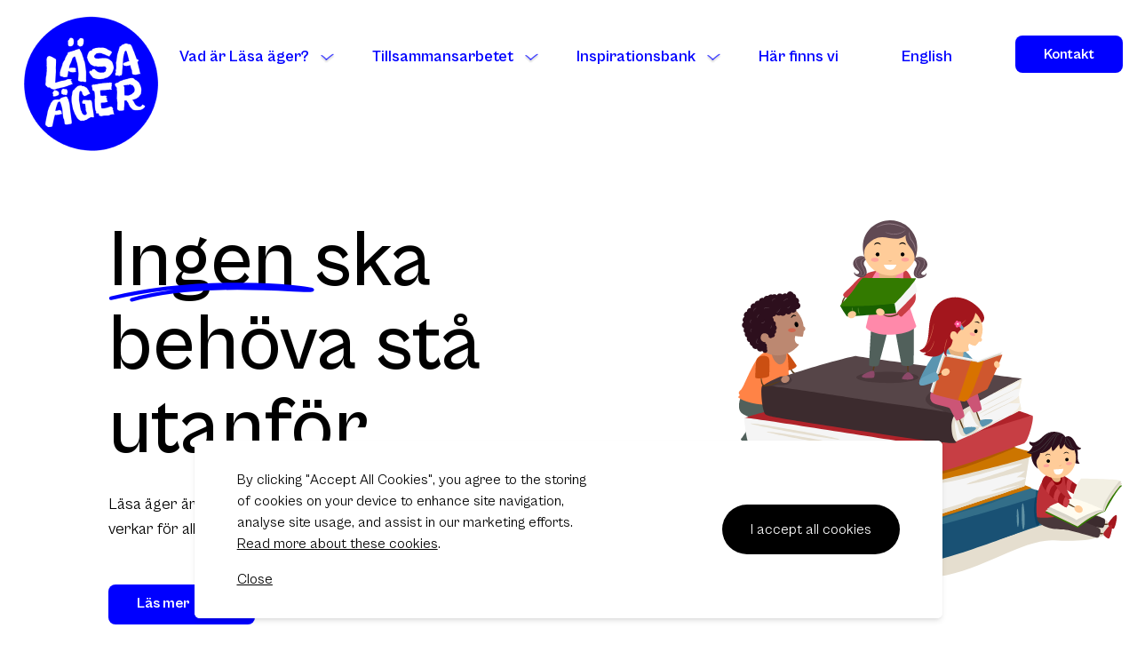

--- FILE ---
content_type: text/html; charset=UTF-8
request_url: https://lasaager.se/
body_size: 13586
content:
<!doctype html>
<html lang="sv">

<head>

    <link rel="preload" nonce="SdQPuwbVPY9mIWnoOuquutlDlPE="  href="/wp-content/themes/lasaager/build/assets/CabinetGrotesk-Variable.8d5d1213.woff2" as="font" type="font/woff2" crossorigin="anonymous"><link rel="preload" nonce="SdQPuwbVPY9mIWnoOuquutlDlPE="  href="/wp-content/themes/lasaager/build/assets/CabinetGrotesk-Thin.21d088aa.woff2" as="font" type="font/woff2" crossorigin="anonymous"><link rel="preload" nonce="SdQPuwbVPY9mIWnoOuquutlDlPE="  href="/wp-content/themes/lasaager/build/assets/CabinetGrotesk-Extralight.eaa24d46.woff2" as="font" type="font/woff2" crossorigin="anonymous"><link rel="preload" nonce="SdQPuwbVPY9mIWnoOuquutlDlPE="  href="/wp-content/themes/lasaager/build/assets/CabinetGrotesk-Light.7c2620fe.woff2" as="font" type="font/woff2" crossorigin="anonymous"><link rel="preload" nonce="SdQPuwbVPY9mIWnoOuquutlDlPE="  href="/wp-content/themes/lasaager/build/assets/CabinetGrotesk-Regular.90ef3ec3.woff2" as="font" type="font/woff2" crossorigin="anonymous"><link rel="preload" nonce="SdQPuwbVPY9mIWnoOuquutlDlPE="  href="/wp-content/themes/lasaager/build/assets/CabinetGrotesk-Medium.b641ecaa.woff2" as="font" type="font/woff2" crossorigin="anonymous"><link rel="preload" nonce="SdQPuwbVPY9mIWnoOuquutlDlPE="  href="/wp-content/themes/lasaager/build/assets/CabinetGrotesk-Bold.52208453.woff2" as="font" type="font/woff2" crossorigin="anonymous"><link rel="preload" nonce="SdQPuwbVPY9mIWnoOuquutlDlPE="  href="/wp-content/themes/lasaager/build/assets/CabinetGrotesk-Extrabold.694b9d04.woff2" as="font" type="font/woff2" crossorigin="anonymous"><link rel="preload" nonce="SdQPuwbVPY9mIWnoOuquutlDlPE="  href="/wp-content/themes/lasaager/build/assets/CabinetGrotesk-Black.246bee9f.woff2" as="font" type="font/woff2" crossorigin="anonymous"><script type="module" nonce="SdQPuwbVPY9mIWnoOuquutlDlPE=" crossorigin src="/wp-content/themes/lasaager/build/assets/app.77cbbcd8.js"></script><link rel="stylesheet" nonce="SdQPuwbVPY9mIWnoOuquutlDlPE="  href="/wp-content/themes/lasaager/build/assets/app.8b781908.css">
    <meta charset="UTF-8">
    <title>Läsa äger</title>

    <link href="//www.google-analytics.com" rel="dns-prefetch">

    <link rel="apple-touch-icon" sizes="180x180" href="/assets/favicon/apple-touch-icon.png">
    <link rel="icon" type="image/png" sizes="32x32" href="/assets/favicon/favicon-32x32.png">
    <link rel="icon" type="image/png" sizes="16x16" href="/assets/favicon/favicon-16x16.png">
    <link rel="manifest" href="/assets/favicon/site.webmanifest">

    <meta http-equiv="X-UA-Compatible" content="IE=edge,chrome=1">
    <meta name="viewport" content="width=device-width, initial-scale=1.0">
    

    <script nonce="SdQPuwbVPY9mIWnoOuquutlDlPE=">
        //var ajaxUrl = '';
        var templateUrl = 'https://lasaager.se/wp-content/themes/lasaager';
    </script>

    <script nonce="SdQPuwbVPY9mIWnoOuquutlDlPE=" src="https://maps.googleapis.com/maps/api/js?key=AIzaSyAPzloDEtLjoonnv5piClQS2D2TRsrFgkE"></script>
    <meta name='robots' content='index, follow, max-image-preview:large, max-snippet:-1, max-video-preview:-1' />

	<!-- This site is optimized with the Yoast SEO plugin v26.8 - https://yoast.com/product/yoast-seo-wordpress/ -->
	<meta name="description" content="Läsa Äger är ett samarbete mellan olika aktörer som verkar för alla barns rätt till en läsande gemenskap." />
	<link rel="canonical" href="https://lasaager.se/" />
	<meta property="og:locale" content="sv_SE" />
	<meta property="og:type" content="website" />
	<meta property="og:title" content="Läsa äger" />
	<meta property="og:description" content="Läsa Äger är ett samarbete mellan olika aktörer som verkar för alla barns rätt till en läsande gemenskap." />
	<meta property="og:url" content="https://lasaager.se/" />
	<meta property="og:site_name" content="Läsa äger" />
	<meta property="article:modified_time" content="2025-12-17T12:31:19+00:00" />
	<meta property="og:image" content="https://lasaager.se/wp-content/uploads/2022/12/OG.png" />
	<meta property="og:image:width" content="1200" />
	<meta property="og:image:height" content="627" />
	<meta property="og:image:type" content="image/png" />
	<meta name="twitter:card" content="summary_large_image" />
	<script type="application/ld+json" class="yoast-schema-graph">{"@context":"https://schema.org","@graph":[{"@type":"WebPage","@id":"https://lasaager.se/","url":"https://lasaager.se/","name":"Läsa äger","isPartOf":{"@id":"https://lasaager.se/#website"},"datePublished":"2022-09-28T20:11:05+00:00","dateModified":"2025-12-17T12:31:19+00:00","description":"Läsa Äger är ett samarbete mellan olika aktörer som verkar för alla barns rätt till en läsande gemenskap.","breadcrumb":{"@id":"https://lasaager.se/#breadcrumb"},"inLanguage":"sv-SE","potentialAction":[{"@type":"ReadAction","target":["https://lasaager.se/"]}]},{"@type":"BreadcrumbList","@id":"https://lasaager.se/#breadcrumb","itemListElement":[{"@type":"ListItem","position":1,"name":"Home"}]},{"@type":"WebSite","@id":"https://lasaager.se/#website","url":"https://lasaager.se/","name":"Läsa äger","description":"","potentialAction":[{"@type":"SearchAction","target":{"@type":"EntryPoint","urlTemplate":"https://lasaager.se/?s={search_term_string}"},"query-input":{"@type":"PropertyValueSpecification","valueRequired":true,"valueName":"search_term_string"}}],"inLanguage":"sv-SE"}]}</script>
	<!-- / Yoast SEO plugin. -->


<link rel='stylesheet' id='wp-block-library-css' href='https://lasaager.se/wp/wp-includes/css/dist/block-library/style.min.css?ver=6.8.3' type='text/css' media='all' />
<style id='wp-block-library-theme-inline-css' type='text/css'>
.wp-block-audio :where(figcaption){color:#555;font-size:13px;text-align:center}.is-dark-theme .wp-block-audio :where(figcaption){color:#ffffffa6}.wp-block-audio{margin:0 0 1em}.wp-block-code{border:1px solid #ccc;border-radius:4px;font-family:Menlo,Consolas,monaco,monospace;padding:.8em 1em}.wp-block-embed :where(figcaption){color:#555;font-size:13px;text-align:center}.is-dark-theme .wp-block-embed :where(figcaption){color:#ffffffa6}.wp-block-embed{margin:0 0 1em}.blocks-gallery-caption{color:#555;font-size:13px;text-align:center}.is-dark-theme .blocks-gallery-caption{color:#ffffffa6}:root :where(.wp-block-image figcaption){color:#555;font-size:13px;text-align:center}.is-dark-theme :root :where(.wp-block-image figcaption){color:#ffffffa6}.wp-block-image{margin:0 0 1em}.wp-block-pullquote{border-bottom:4px solid;border-top:4px solid;color:currentColor;margin-bottom:1.75em}.wp-block-pullquote cite,.wp-block-pullquote footer,.wp-block-pullquote__citation{color:currentColor;font-size:.8125em;font-style:normal;text-transform:uppercase}.wp-block-quote{border-left:.25em solid;margin:0 0 1.75em;padding-left:1em}.wp-block-quote cite,.wp-block-quote footer{color:currentColor;font-size:.8125em;font-style:normal;position:relative}.wp-block-quote:where(.has-text-align-right){border-left:none;border-right:.25em solid;padding-left:0;padding-right:1em}.wp-block-quote:where(.has-text-align-center){border:none;padding-left:0}.wp-block-quote.is-large,.wp-block-quote.is-style-large,.wp-block-quote:where(.is-style-plain){border:none}.wp-block-search .wp-block-search__label{font-weight:700}.wp-block-search__button{border:1px solid #ccc;padding:.375em .625em}:where(.wp-block-group.has-background){padding:1.25em 2.375em}.wp-block-separator.has-css-opacity{opacity:.4}.wp-block-separator{border:none;border-bottom:2px solid;margin-left:auto;margin-right:auto}.wp-block-separator.has-alpha-channel-opacity{opacity:1}.wp-block-separator:not(.is-style-wide):not(.is-style-dots){width:100px}.wp-block-separator.has-background:not(.is-style-dots){border-bottom:none;height:1px}.wp-block-separator.has-background:not(.is-style-wide):not(.is-style-dots){height:2px}.wp-block-table{margin:0 0 1em}.wp-block-table td,.wp-block-table th{word-break:normal}.wp-block-table :where(figcaption){color:#555;font-size:13px;text-align:center}.is-dark-theme .wp-block-table :where(figcaption){color:#ffffffa6}.wp-block-video :where(figcaption){color:#555;font-size:13px;text-align:center}.is-dark-theme .wp-block-video :where(figcaption){color:#ffffffa6}.wp-block-video{margin:0 0 1em}:root :where(.wp-block-template-part.has-background){margin-bottom:0;margin-top:0;padding:1.25em 2.375em}
</style>
<style id='classic-theme-styles-inline-css' type='text/css'>
/*! This file is auto-generated */
.wp-block-button__link{color:#fff;background-color:#32373c;border-radius:9999px;box-shadow:none;text-decoration:none;padding:calc(.667em + 2px) calc(1.333em + 2px);font-size:1.125em}.wp-block-file__button{background:#32373c;color:#fff;text-decoration:none}
</style>
<style id='global-styles-inline-css' type='text/css'>
:root{--wp--preset--aspect-ratio--square: 1;--wp--preset--aspect-ratio--4-3: 4/3;--wp--preset--aspect-ratio--3-4: 3/4;--wp--preset--aspect-ratio--3-2: 3/2;--wp--preset--aspect-ratio--2-3: 2/3;--wp--preset--aspect-ratio--16-9: 16/9;--wp--preset--aspect-ratio--9-16: 9/16;--wp--preset--color--black: #000000;--wp--preset--color--cyan-bluish-gray: #abb8c3;--wp--preset--color--white: #ffffff;--wp--preset--color--pale-pink: #f78da7;--wp--preset--color--vivid-red: #cf2e2e;--wp--preset--color--luminous-vivid-orange: #ff6900;--wp--preset--color--luminous-vivid-amber: #fcb900;--wp--preset--color--light-green-cyan: #7bdcb5;--wp--preset--color--vivid-green-cyan: #00d084;--wp--preset--color--pale-cyan-blue: #8ed1fc;--wp--preset--color--vivid-cyan-blue: #0693e3;--wp--preset--color--vivid-purple: #9b51e0;--wp--preset--gradient--vivid-cyan-blue-to-vivid-purple: linear-gradient(135deg,rgba(6,147,227,1) 0%,rgb(155,81,224) 100%);--wp--preset--gradient--light-green-cyan-to-vivid-green-cyan: linear-gradient(135deg,rgb(122,220,180) 0%,rgb(0,208,130) 100%);--wp--preset--gradient--luminous-vivid-amber-to-luminous-vivid-orange: linear-gradient(135deg,rgba(252,185,0,1) 0%,rgba(255,105,0,1) 100%);--wp--preset--gradient--luminous-vivid-orange-to-vivid-red: linear-gradient(135deg,rgba(255,105,0,1) 0%,rgb(207,46,46) 100%);--wp--preset--gradient--very-light-gray-to-cyan-bluish-gray: linear-gradient(135deg,rgb(238,238,238) 0%,rgb(169,184,195) 100%);--wp--preset--gradient--cool-to-warm-spectrum: linear-gradient(135deg,rgb(74,234,220) 0%,rgb(151,120,209) 20%,rgb(207,42,186) 40%,rgb(238,44,130) 60%,rgb(251,105,98) 80%,rgb(254,248,76) 100%);--wp--preset--gradient--blush-light-purple: linear-gradient(135deg,rgb(255,206,236) 0%,rgb(152,150,240) 100%);--wp--preset--gradient--blush-bordeaux: linear-gradient(135deg,rgb(254,205,165) 0%,rgb(254,45,45) 50%,rgb(107,0,62) 100%);--wp--preset--gradient--luminous-dusk: linear-gradient(135deg,rgb(255,203,112) 0%,rgb(199,81,192) 50%,rgb(65,88,208) 100%);--wp--preset--gradient--pale-ocean: linear-gradient(135deg,rgb(255,245,203) 0%,rgb(182,227,212) 50%,rgb(51,167,181) 100%);--wp--preset--gradient--electric-grass: linear-gradient(135deg,rgb(202,248,128) 0%,rgb(113,206,126) 100%);--wp--preset--gradient--midnight: linear-gradient(135deg,rgb(2,3,129) 0%,rgb(40,116,252) 100%);--wp--preset--font-size--small: 13px;--wp--preset--font-size--medium: 20px;--wp--preset--font-size--large: 36px;--wp--preset--font-size--x-large: 42px;--wp--preset--spacing--20: 0.44rem;--wp--preset--spacing--30: 0.67rem;--wp--preset--spacing--40: 1rem;--wp--preset--spacing--50: 1.5rem;--wp--preset--spacing--60: 2.25rem;--wp--preset--spacing--70: 3.38rem;--wp--preset--spacing--80: 5.06rem;--wp--preset--shadow--natural: 6px 6px 9px rgba(0, 0, 0, 0.2);--wp--preset--shadow--deep: 12px 12px 50px rgba(0, 0, 0, 0.4);--wp--preset--shadow--sharp: 6px 6px 0px rgba(0, 0, 0, 0.2);--wp--preset--shadow--outlined: 6px 6px 0px -3px rgba(255, 255, 255, 1), 6px 6px rgba(0, 0, 0, 1);--wp--preset--shadow--crisp: 6px 6px 0px rgba(0, 0, 0, 1);}:where(.is-layout-flex){gap: 0.5em;}:where(.is-layout-grid){gap: 0.5em;}body .is-layout-flex{display: flex;}.is-layout-flex{flex-wrap: wrap;align-items: center;}.is-layout-flex > :is(*, div){margin: 0;}body .is-layout-grid{display: grid;}.is-layout-grid > :is(*, div){margin: 0;}:where(.wp-block-columns.is-layout-flex){gap: 2em;}:where(.wp-block-columns.is-layout-grid){gap: 2em;}:where(.wp-block-post-template.is-layout-flex){gap: 1.25em;}:where(.wp-block-post-template.is-layout-grid){gap: 1.25em;}.has-black-color{color: var(--wp--preset--color--black) !important;}.has-cyan-bluish-gray-color{color: var(--wp--preset--color--cyan-bluish-gray) !important;}.has-white-color{color: var(--wp--preset--color--white) !important;}.has-pale-pink-color{color: var(--wp--preset--color--pale-pink) !important;}.has-vivid-red-color{color: var(--wp--preset--color--vivid-red) !important;}.has-luminous-vivid-orange-color{color: var(--wp--preset--color--luminous-vivid-orange) !important;}.has-luminous-vivid-amber-color{color: var(--wp--preset--color--luminous-vivid-amber) !important;}.has-light-green-cyan-color{color: var(--wp--preset--color--light-green-cyan) !important;}.has-vivid-green-cyan-color{color: var(--wp--preset--color--vivid-green-cyan) !important;}.has-pale-cyan-blue-color{color: var(--wp--preset--color--pale-cyan-blue) !important;}.has-vivid-cyan-blue-color{color: var(--wp--preset--color--vivid-cyan-blue) !important;}.has-vivid-purple-color{color: var(--wp--preset--color--vivid-purple) !important;}.has-black-background-color{background-color: var(--wp--preset--color--black) !important;}.has-cyan-bluish-gray-background-color{background-color: var(--wp--preset--color--cyan-bluish-gray) !important;}.has-white-background-color{background-color: var(--wp--preset--color--white) !important;}.has-pale-pink-background-color{background-color: var(--wp--preset--color--pale-pink) !important;}.has-vivid-red-background-color{background-color: var(--wp--preset--color--vivid-red) !important;}.has-luminous-vivid-orange-background-color{background-color: var(--wp--preset--color--luminous-vivid-orange) !important;}.has-luminous-vivid-amber-background-color{background-color: var(--wp--preset--color--luminous-vivid-amber) !important;}.has-light-green-cyan-background-color{background-color: var(--wp--preset--color--light-green-cyan) !important;}.has-vivid-green-cyan-background-color{background-color: var(--wp--preset--color--vivid-green-cyan) !important;}.has-pale-cyan-blue-background-color{background-color: var(--wp--preset--color--pale-cyan-blue) !important;}.has-vivid-cyan-blue-background-color{background-color: var(--wp--preset--color--vivid-cyan-blue) !important;}.has-vivid-purple-background-color{background-color: var(--wp--preset--color--vivid-purple) !important;}.has-black-border-color{border-color: var(--wp--preset--color--black) !important;}.has-cyan-bluish-gray-border-color{border-color: var(--wp--preset--color--cyan-bluish-gray) !important;}.has-white-border-color{border-color: var(--wp--preset--color--white) !important;}.has-pale-pink-border-color{border-color: var(--wp--preset--color--pale-pink) !important;}.has-vivid-red-border-color{border-color: var(--wp--preset--color--vivid-red) !important;}.has-luminous-vivid-orange-border-color{border-color: var(--wp--preset--color--luminous-vivid-orange) !important;}.has-luminous-vivid-amber-border-color{border-color: var(--wp--preset--color--luminous-vivid-amber) !important;}.has-light-green-cyan-border-color{border-color: var(--wp--preset--color--light-green-cyan) !important;}.has-vivid-green-cyan-border-color{border-color: var(--wp--preset--color--vivid-green-cyan) !important;}.has-pale-cyan-blue-border-color{border-color: var(--wp--preset--color--pale-cyan-blue) !important;}.has-vivid-cyan-blue-border-color{border-color: var(--wp--preset--color--vivid-cyan-blue) !important;}.has-vivid-purple-border-color{border-color: var(--wp--preset--color--vivid-purple) !important;}.has-vivid-cyan-blue-to-vivid-purple-gradient-background{background: var(--wp--preset--gradient--vivid-cyan-blue-to-vivid-purple) !important;}.has-light-green-cyan-to-vivid-green-cyan-gradient-background{background: var(--wp--preset--gradient--light-green-cyan-to-vivid-green-cyan) !important;}.has-luminous-vivid-amber-to-luminous-vivid-orange-gradient-background{background: var(--wp--preset--gradient--luminous-vivid-amber-to-luminous-vivid-orange) !important;}.has-luminous-vivid-orange-to-vivid-red-gradient-background{background: var(--wp--preset--gradient--luminous-vivid-orange-to-vivid-red) !important;}.has-very-light-gray-to-cyan-bluish-gray-gradient-background{background: var(--wp--preset--gradient--very-light-gray-to-cyan-bluish-gray) !important;}.has-cool-to-warm-spectrum-gradient-background{background: var(--wp--preset--gradient--cool-to-warm-spectrum) !important;}.has-blush-light-purple-gradient-background{background: var(--wp--preset--gradient--blush-light-purple) !important;}.has-blush-bordeaux-gradient-background{background: var(--wp--preset--gradient--blush-bordeaux) !important;}.has-luminous-dusk-gradient-background{background: var(--wp--preset--gradient--luminous-dusk) !important;}.has-pale-ocean-gradient-background{background: var(--wp--preset--gradient--pale-ocean) !important;}.has-electric-grass-gradient-background{background: var(--wp--preset--gradient--electric-grass) !important;}.has-midnight-gradient-background{background: var(--wp--preset--gradient--midnight) !important;}.has-small-font-size{font-size: var(--wp--preset--font-size--small) !important;}.has-medium-font-size{font-size: var(--wp--preset--font-size--medium) !important;}.has-large-font-size{font-size: var(--wp--preset--font-size--large) !important;}.has-x-large-font-size{font-size: var(--wp--preset--font-size--x-large) !important;}
:where(.wp-block-post-template.is-layout-flex){gap: 1.25em;}:where(.wp-block-post-template.is-layout-grid){gap: 1.25em;}
:where(.wp-block-columns.is-layout-flex){gap: 2em;}:where(.wp-block-columns.is-layout-grid){gap: 2em;}
:root :where(.wp-block-pullquote){font-size: 1.5em;line-height: 1.6;}
</style>
<link rel="https://api.w.org/" href="https://lasaager.se/wp-json/" /><link rel="alternate" title="JSON" type="application/json" href="https://lasaager.se/wp-json/wp/v2/pages/6" /><link rel="EditURI" type="application/rsd+xml" title="RSD" href="https://lasaager.se/wp/xmlrpc.php?rsd" />
<meta name="generator" content="WordPress 6.8.3" />
<link rel='shortlink' href='https://lasaager.se/' />
<link rel="alternate" title="oEmbed (JSON)" type="application/json+oembed" href="https://lasaager.se/wp-json/oembed/1.0/embed?url=https%3A%2F%2Flasaager.se%2F" />
<link rel="alternate" title="oEmbed (XML)" type="text/xml+oembed" href="https://lasaager.se/wp-json/oembed/1.0/embed?url=https%3A%2F%2Flasaager.se%2F&#038;format=xml" />
</head>

<body class="font-cabinet" class="home wp-singular page-template-default page page-id-6 wp-embed-responsive wp-theme-lasaager">

    <!-- Google Tag Manager (noscript) -->
    <noscript><iframe src="https://www.googletagmanager.com/ns.html?id=GTM-WP2CRTK" height="0" width="0" style="display:none;visibility:hidden"></iframe></noscript>
    <!-- End Google Tag Manager (noscript) -->

    <nav class="hidden xl:block">
        <div class="wrapper">
            <div class="flex flex-row mt-10 mb-40 relative">
                <a href="/"><img class="absolute top-[-32px]" src="https://lasaager.se/wp-content/themes/lasaager/img/logotype.png" alt=""></a>
                <ul id="menu-menu-1" class="primary_menu"><li id="menu-item-49" class="menu-item menu-item-type-post_type menu-item-object-page menu-item-has-children menu-item-49"><a href="https://lasaager.se/lasa-ager-resan/">Vad är Läsa äger?</a>
<ul class="sub-menu">
	<li id="menu-item-1329" class="menu-item menu-item-type-post_type menu-item-object-page menu-item-1329"><a href="https://lasaager.se/nyheter/">Nyheter</a></li>
	<li id="menu-item-1357" class="menu-item menu-item-type-post_type menu-item-object-page menu-item-1357"><a href="https://lasaager.se/arets-lasa-ager/">Årets Läsa äger</a></li>
	<li id="menu-item-1356" class="menu-item menu-item-type-post_type menu-item-object-page menu-item-1356"><a href="https://lasaager.se/vanliga-fragor/">Vanliga frågor</a></li>
</ul>
</li>
<li id="menu-item-36" class="menu-item menu-item-type-post_type menu-item-object-page menu-item-has-children menu-item-36"><a href="https://lasaager.se/tillsammansarbetet/">Tillsammansarbetet</a>
<ul class="sub-menu">
	<li id="menu-item-1354" class="menu-item menu-item-type-post_type menu-item-object-page menu-item-1354"><a href="https://lasaager.se/starta-lasa-ager/">Starta Läsa äger</a></li>
	<li id="menu-item-81" class="menu-item menu-item-type-post_type menu-item-object-page menu-item-81"><a href="https://lasaager.se/fritids/">För fritidshem och skola</a></li>
	<li id="menu-item-79" class="menu-item menu-item-type-post_type menu-item-object-page menu-item-79"><a href="https://lasaager.se/bibliotek/">För bibliotek</a></li>
	<li id="menu-item-77" class="menu-item menu-item-type-post_type menu-item-object-page menu-item-77"><a href="https://lasaager.se/forskolan/">För förskola</a></li>
	<li id="menu-item-1355" class="menu-item menu-item-type-post_type menu-item-object-page menu-item-1355"><a href="https://lasaager.se/for-handledaren/">För handledaren</a></li>
	<li id="menu-item-80" class="menu-item menu-item-type-post_type menu-item-object-page menu-item-80"><a href="https://lasaager.se/feriepraktikanter/">För feriepraktikanten</a></li>
</ul>
</li>
<li id="menu-item-35" class="menu-item menu-item-type-post_type menu-item-object-page menu-item-has-children menu-item-35"><a href="https://lasaager.se/inspirationsbank/">Inspirationsbank</a>
<ul class="sub-menu">
	<li id="menu-item-1442" class="menu-item menu-item-type-post_type menu-item-object-page menu-item-1442"><a href="https://lasaager.se/forskningsartiklar-och-lastips/">Forskning och lästips</a></li>
	<li id="menu-item-1373" class="menu-item menu-item-type-post_type menu-item-object-page menu-item-1373"><a href="https://lasaager.se/inspirationsbank/inspirationsfilmer/">Inspirationsfilmer</a></li>
	<li id="menu-item-1024" class="menu-item menu-item-type-post_type menu-item-object-page menu-item-1024"><a href="https://lasaager.se/lasovningar-och-rorelsegladje/">Läsövningar och Rörelseglädje</a></li>
</ul>
</li>
<li id="menu-item-38" class="menu-item menu-item-type-custom menu-item-object-custom current-menu-item current_page_item menu-item-home menu-item-38"><a href="https://lasaager.se/#har-finns-vi" aria-current="page">Här finns vi</a></li>
<li id="menu-item-212" class="menu-item menu-item-type-post_type menu-item-object-page menu-item-212"><a href="https://lasaager.se/reading-is-key/">English</a></li>
</ul>                                    <a href="https://lasaager.se/kontakt/" class="ml-[20px] mb-auto button button--blue self-center button--basic">Kontakt</a>
                            </div>
        </div>
    </nav>

    <nav class="sticky top-0 left-0 right-0 z-50 xl:hidden">
        <div class="flex flex-row px-4 bg-white">
            <a class="py-4" href="https://lasaager.se"><img src="https://lasaager.se/wp-content/themes/lasaager/img/mobile-logotype.png" alt=""></a>
            <a class="js-mobile-menu-btn closed flex flex-row items-center ml-auto" href="javascript:;">
                <span class="js-btn-title text-[18px] text-blue font-semibold uppercase">Meny</span>
            </a>
        </div>
        <div class="js-mobile-menu hidden bg-blue h-screen py-14 text-white">
            <ul id="menu-mobile-menu" class="mobile_menu"><li id="menu-item-137" class="menu-item menu-item-type-post_type menu-item-object-page menu-item-has-children menu-item-137"><a href="https://lasaager.se/lasa-ager-resan/">Vad är läsa äger?</a>
<ul class="sub-menu">
	<li id="menu-item-1330" class="menu-item menu-item-type-post_type menu-item-object-page menu-item-1330"><a href="https://lasaager.se/nyheter/">Nyheter</a></li>
	<li id="menu-item-1353" class="menu-item menu-item-type-post_type menu-item-object-page menu-item-1353"><a href="https://lasaager.se/arets-lasa-ager/">Årets Läsa äger</a></li>
	<li id="menu-item-1347" class="menu-item menu-item-type-post_type menu-item-object-page menu-item-1347"><a href="https://lasaager.se/vanliga-fragor/">Vanliga frågor</a></li>
</ul>
</li>
<li id="menu-item-140" class="titel menu-item menu-item-type-custom menu-item-object-custom menu-item-has-children menu-item-140"><a>Tillsammansarbetet</a>
<ul class="sub-menu">
	<li id="menu-item-146" class="menu-item menu-item-type-post_type menu-item-object-page menu-item-146"><a href="https://lasaager.se/tillsammansarbetet/">Tillsammansarbetet</a></li>
	<li id="menu-item-1352" class="menu-item menu-item-type-post_type menu-item-object-page menu-item-1352"><a href="https://lasaager.se/starta-lasa-ager/">Starta Läsa äger</a></li>
	<li id="menu-item-143" class="menu-item menu-item-type-post_type menu-item-object-page menu-item-143"><a href="https://lasaager.se/fritids/">För fritidshem och skola</a></li>
	<li id="menu-item-141" class="menu-item menu-item-type-post_type menu-item-object-page menu-item-141"><a href="https://lasaager.se/bibliotek/">För bibliotek</a></li>
	<li id="menu-item-142" class="menu-item menu-item-type-post_type menu-item-object-page menu-item-142"><a href="https://lasaager.se/forskolan/">För förskola</a></li>
	<li id="menu-item-1358" class="menu-item menu-item-type-post_type menu-item-object-page menu-item-1358"><a href="https://lasaager.se/for-handledaren/">För handledaren</a></li>
	<li id="menu-item-145" class="menu-item menu-item-type-post_type menu-item-object-page menu-item-145"><a href="https://lasaager.se/feriepraktikanter/">För feriepraktikanten</a></li>
</ul>
</li>
<li id="menu-item-216" class="titel menu-item menu-item-type-custom menu-item-object-custom menu-item-has-children menu-item-216"><a>Inspirationsbank</a>
<ul class="sub-menu">
	<li id="menu-item-215" class="menu-item menu-item-type-post_type menu-item-object-page menu-item-215"><a href="https://lasaager.se/inspirationsbank/">Inspirationsbank</a></li>
	<li id="menu-item-1441" class="menu-item menu-item-type-post_type menu-item-object-page menu-item-1441"><a href="https://lasaager.se/forskningsartiklar-och-lastips/">Forskning och lästips</a></li>
	<li id="menu-item-1348" class="menu-item menu-item-type-post_type menu-item-object-page menu-item-1348"><a href="https://lasaager.se/inspirationsbank/inspirationsfilmer/">Inspirationsfilmer</a></li>
	<li id="menu-item-1331" class="menu-item menu-item-type-post_type menu-item-object-page menu-item-1331"><a href="https://lasaager.se/lasovningar-och-rorelsegladje/">Läsövningar och Rörelseglädje</a></li>
</ul>
</li>
<li id="menu-item-444" class="menu-item menu-item-type-custom menu-item-object-custom current-menu-item current_page_item menu-item-home menu-item-444"><a href="https://lasaager.se/#har-finns-vi" aria-current="page">Här finns vi</a></li>
<li id="menu-item-213" class="menu-item menu-item-type-post_type menu-item-object-page menu-item-213"><a href="https://lasaager.se/reading-is-key/">English</a></li>
<li id="menu-item-1440" class="menu-item menu-item-type-post_type menu-item-object-page menu-item-1440"><a href="https://lasaager.se/forskningsartiklar-och-lastips/">Forskning och lästips</a></li>
</ul>
            <ul id="menu-sub-menu" class="sub_menu"><li id="menu-item-147" class="menu-item menu-item-type-post_type menu-item-object-page menu-item-147"><a href="https://lasaager.se/cookies/">Cookies</a></li>
<li id="menu-item-150" class="menu-item menu-item-type-post_type menu-item-object-page menu-item-150"><a href="https://lasaager.se/personuppgiftspolicy/">Personuppgiftspolicy</a></li>
<li id="menu-item-1326" class="menu-item menu-item-type-post_type menu-item-object-page menu-item-1326"><a href="https://lasaager.se/nyheter-press/">Pressrum</a></li>
<li id="menu-item-1327" class="menu-item menu-item-type-post_type menu-item-object-page menu-item-1327"><a href="https://lasaager.se/nyheter/">Nyheter</a></li>
</ul>        </div>
    </nav>
<section class="hero">
    <div class="wrapper <xl:py-8">
        <div class="flex flex-col-reverse lg:flex-row lg:-mx-3 lg:mb-24">
            <div class="hidden lg:block lg:w-1/12 lg:px-3"></div>
            <div class="lg:w-6/12 lg:px-3 lg:flex lg:flex-col lg:justify-center">
                <h1 class="font-medium text-[62px] leading-[64px] lg:text-[90px] lg:leading-[94px] mb-6"><span class="relative">Ingen <svg class="absolute left-0 right-0 bottom-[6px] z-0" fill="none" xmlns="http://www.w3.org/2000/svg" viewBox="0 0 217 21">
                            <path d="M2.744 16.918C112.249-9.624 230.038 7.876 212.997 8.361c-17.041.484-115.2-10.57-188.333 10.205" stroke="#00F" stroke-width="4" stroke-linecap="round" />
                        </svg></span>ska behöva stå utanför</h1>
                                    <p class="text-[18px] leading-[28px] mb-4 lg:w-4/6 lg:mb-12">Läsa äger är ett samarbete mellan olika aktörer som verkar för alla barns rätt till en läsande gemenskap.</p>
                                                    <a class="button button--blue" href="https://lasaager.se/lasa-ager-resan/">Läs mer</a>
                            </div>
            <div class="mb-14 lg:mb-0 lg:w-5/12 lg:px-3">
                                    <picture class="w-full h-full"><img decoding="async" src="https://lasaager.se/wp-content/uploads/2025/10/kids.svg" srcset="https://lasaager.se/wp-content/uploads/2025/10/kids.svg 1x, https://lasaager.se/wp-content/uploads/2025/10/kids.svg 2x" alt="" class="w-full " height="0" width="0" /></picture>                            </div>
        </div>
    </div>
</section>


<section class="text-och-bild bg-grey">
    <div class="wrapper py-15 flex flex-col gap-8">
                                    <div class="flex flex-col md:flex-row">
                    <div class="flex-1 relative w-full" style="aspect-ratio: 608 / 374;">
                                                    <picture class="w-full "><img decoding="async" src="https://images.ohmyhosting.se/XNRSVz5Jr6CR9M2sLoXHvmRhzkQ=/0x0/smart/filters:quality(85)/https%3A%2F%2Flasaager.se%2Fwp-content%2Fuploads%2F2025%2F12%2FIMG_7698-1024x596.png" srcset="https://images.ohmyhosting.se/XNRSVz5Jr6CR9M2sLoXHvmRhzkQ=/0x0/smart/filters:quality(85)/https%3A%2F%2Flasaager.se%2Fwp-content%2Fuploads%2F2025%2F12%2FIMG_7698-1024x596.png 1x, https://images.ohmyhosting.se/XNRSVz5Jr6CR9M2sLoXHvmRhzkQ=/0x0/smart/filters:quality(85)/https%3A%2F%2Flasaager.se%2Fwp-content%2Fuploads%2F2025%2F12%2FIMG_7698-1024x596.png 2x" alt="" class="w-full absolute inset-0 w-full h-full object-center object-cover" height="0" width="0" /></picture>                                            </div>

                    <div class="flex-1 flex flex-col items-center justify-center p-8 ">
                        <div class="max-w-[392px]">
                            <h2 class="text-[24px] font-bold mb-3">Här är pristagarna i Årets Läsa Äger</h2>
                            <p class="text-sm font-medium line-clamp-sm">Det är många som runt om i Sverige som gör ett fantastiskt arbete med Läsa äger. Lärare, bibliotekarier, fritidsledare, rektorer, administratörer, samordnare &#8230; listan kan göras lång på personer som krokar arm för att bidra till en läsande gemenskap genom Läsa äger. Vissa utmärker sig lite extra. Därför delar vi varje år ut Årets Läsa [&hellip;]</p>
                                                            <a class="button button--blue mt-6" href="https://lasaager.se/nyheter/har-ar-pristagarna-i-arets-lasa-ager/">Läs mer</a>
                                                    </div>
                    </div>
                </div>
                            <div class="flex flex-col md:flex-row-reverse">
                    <div class="flex-1 relative w-full" style="aspect-ratio: 608 / 374;">
                                                    <picture class="w-full "><img decoding="async" src="https://images.ohmyhosting.se/0QCqVCORTzoERDBYcCKAnRMwd74=/0x0/smart/filters:quality(85)/https%3A%2F%2Flasaager.se%2Fwp-content%2Fuploads%2F2025%2F08%2FLasa_ager_webb.png" srcset="https://images.ohmyhosting.se/0QCqVCORTzoERDBYcCKAnRMwd74=/0x0/smart/filters:quality(85)/https%3A%2F%2Flasaager.se%2Fwp-content%2Fuploads%2F2025%2F08%2FLasa_ager_webb.png 1x, https://images.ohmyhosting.se/0QCqVCORTzoERDBYcCKAnRMwd74=/0x0/smart/filters:quality(85)/https%3A%2F%2Flasaager.se%2Fwp-content%2Fuploads%2F2025%2F08%2FLasa_ager_webb.png 2x" alt="" class="w-full absolute inset-0 w-full h-full object-center object-cover" height="0" width="0" /></picture>                                            </div>

                    <div class="flex-1 flex flex-col items-center justify-center p-8 ">
                        <div class="max-w-[392px]">
                            <h2 class="text-[24px] font-bold mb-3">Vi slår rekord! Över 1300 högläste i sommar</h2>
                            <p class="text-sm font-medium line-clamp-sm">Aldrig tidigare har så många unga fått chansen att sprida läsmotivation på fritidshem runt om i landet. I sommar deltog över 1 300 feriepraktikanter i Läsa äger. En satsning som inte bara lockar fram bokintresset hos barn, utan också sprider rörelseglädje och engagerar unga att bli läsande förebilder. “Vi fick visa barnen att läsning är en rolig grej.” [&hellip;]</p>
                                                            <a class="button button--blue mt-6" href="https://lasaager.se/nyheter/vi-slar-rekord-over-1300-hoglaste-i-sommar/">Läs mer</a>
                                                    </div>
                    </div>
                </div>
                        </div>
</section>


<section class="kort">
            <div class="bg-grey py-16 relative lg:overflow-hidden">
            <div class="wrapper relative">
                <div class="mx-auto relative">
                    <div class="grid md:grid-cols-12 gap-x-6 lg:gap-x-16 gap-y-6">
                                                                                                            <a class="col-span-4" id="id0" href="https://lasaager.se/starta-lasa-ager/">
                                    <div class="bg-white py-10 px-14 rounded-lg flex flex-col">
                                        <div class="mx-auto mb-4 w-full relative pb-[100%]">
                                                                                            <picture class="w-full "><img decoding="async" src="https://images.ohmyhosting.se/GsV-TXx8U9dmIbbjh2upxNCLytg=/0x0/smart/filters:quality(85)/https%3A%2F%2Flasaager.se%2Fwp-content%2Fuploads%2F2025%2F12%2Fstarta.png" srcset="https://images.ohmyhosting.se/GsV-TXx8U9dmIbbjh2upxNCLytg=/0x0/smart/filters:quality(85)/https%3A%2F%2Flasaager.se%2Fwp-content%2Fuploads%2F2025%2F12%2Fstarta.png 1x, https://images.ohmyhosting.se/GsV-TXx8U9dmIbbjh2upxNCLytg=/0x0/smart/filters:quality(85)/https%3A%2F%2Flasaager.se%2Fwp-content%2Fuploads%2F2025%2F12%2Fstarta.png 2x" alt="" class="w-full absolute inset-0 object-cover object-center h-full w-full" height="0" width="0" /></picture>                                                                                    </div>
                                        <h2 class="text-[23px] font-bold text-center mt-4 mb-8">Starta Läsa äger</h2>
                                        <div class="button button--blue self-center">
                                            Läs mer                                        </div>
                                    </div>
                                </a>
                                                                                                                                                <a class="col-span-4" id="id1" href="https://lasaager.se/tillsammansarbetet/">
                                    <div class="bg-white py-10 px-14 rounded-lg flex flex-col">
                                        <div class="mx-auto mb-4 w-full relative pb-[100%]">
                                                                                            <picture class="w-full "><img decoding="async" src="https://images.ohmyhosting.se/E621Cm2wHmob3tuxtAR1WvSIzo0=/0x0/smart/filters:quality(85)/https%3A%2F%2Flasaager.se%2Fwp-content%2Fuploads%2F2025%2F12%2Ftillsammansarbete.png" srcset="https://images.ohmyhosting.se/E621Cm2wHmob3tuxtAR1WvSIzo0=/0x0/smart/filters:quality(85)/https%3A%2F%2Flasaager.se%2Fwp-content%2Fuploads%2F2025%2F12%2Ftillsammansarbete.png 1x, https://images.ohmyhosting.se/E621Cm2wHmob3tuxtAR1WvSIzo0=/0x0/smart/filters:quality(85)/https%3A%2F%2Flasaager.se%2Fwp-content%2Fuploads%2F2025%2F12%2Ftillsammansarbete.png 2x" alt="" class="w-full absolute inset-0 object-cover object-center h-full w-full" height="0" width="0" /></picture>                                                                                    </div>
                                        <h2 class="text-[23px] font-bold text-center mt-4 mb-8">Tillsammansarbetet</h2>
                                        <div class="button button--blue self-center">
                                            Läs mer                                        </div>
                                    </div>
                                </a>
                                                                                                                                                <a class="col-span-4" id="id2" href="https://lasaager.se/inspirationsbank/">
                                    <div class="bg-white py-10 px-14 rounded-lg flex flex-col">
                                        <div class="mx-auto mb-4 w-full relative pb-[100%]">
                                                                                            <picture class="w-full "><img decoding="async" src="https://images.ohmyhosting.se/9nWpXDbQvi5YCNlO19fbflLXcEc=/0x0/smart/filters:quality(85)/https%3A%2F%2Flasaager.se%2Fwp-content%2Fuploads%2F2025%2F12%2Finspirationbank.png" srcset="https://images.ohmyhosting.se/9nWpXDbQvi5YCNlO19fbflLXcEc=/0x0/smart/filters:quality(85)/https%3A%2F%2Flasaager.se%2Fwp-content%2Fuploads%2F2025%2F12%2Finspirationbank.png 1x, https://images.ohmyhosting.se/9nWpXDbQvi5YCNlO19fbflLXcEc=/0x0/smart/filters:quality(85)/https%3A%2F%2Flasaager.se%2Fwp-content%2Fuploads%2F2025%2F12%2Finspirationbank.png 2x" alt="" class="w-full absolute inset-0 object-cover object-center h-full w-full" height="0" width="0" /></picture>                                                                                    </div>
                                        <h2 class="text-[23px] font-bold text-center mt-4 mb-8">Inspirationsbank</h2>
                                        <div class="button button--blue self-center">
                                            Läs mer                                        </div>
                                    </div>
                                </a>
                                                                                                        </div>
                </div>
            </div>
        </div>
    </section>


<section class="youtube-video">
    <div class="wrapper my-8 md:my-20 relative">
        <div class="text-center">
            <h2 class="text-[48px] lg:text-[72px] lg:leading-[94px] font-medium lg:relative lg:inline-block mb-8">Vad är Läsa äger?</h2>
                            <div class="wysiwyg text-center lg:max-w-[450px] lg:mb-12 mt-3 mx-auto"><p>Under sommarlovet tappar nästan varannan elev i sin läsförmåga. Genom feriepraktikanter på fritids får barnen läsande förebilder och läsningen blir en självklar del även av sommarlovet. Hör några feriepraktikanter berätta.</p>
</div>
                    </div>
                    <div class="max-w-[1152px] w-full mx-auto">
                <div class="videoWrapper rounded-lg overflow-hidden">
                    <iframe width="100%" height="680" src="//www.youtube.com/embed/yPTgk_yi1qs?rel=0&#038;controls=1&#038;dark=light&#038;showinfo=0" title="YouTube video player" frameborder="0" allow="accelerometer; autoplay; clipboard-write; encrypted-media; gyroscope; picture-in-picture" allowfullscreen></iframe>
                </div>
            </div>
            </div>
</section>


<section class="ankarlank" id="har-finns-vi">
</section>


<section class="quote-slider">
    <div class="bg-grey">
        <div class="wrapper <xl:py-8 py-12">
                            <div class="splide slider" data-sidebar-template="false">
                    <div class="splide__track">
                        <ul class="splide__list">
                                                            <li class="splide__slide">
                                    <div class="flex flex-col h-full bg-white rounded-lg px-3 sm:px-8 pt-10 sm:pt-14 pb-18">
                                        <div class="bg-grey py-15 px-12 rounded-full mb-14 relative">
                                            <p class="quote text-[14px] font-medium leading-[120%] opacity-75 text-center relative z-10"><span class="quote-before">Genom</span> att vara en del av Läsa äger bidrar vi till att hålla fokus på barns läsutveckling och läsningens betydelse samt ge såväl elever som ungdomar värdefull kunskap, inspiration och motivation. Win-win för så <span class="quote-after">många.</span></p>
                                            <svg class="absolute left-2 sm:left-6 -bottom-6 transform scale-90 sm:scale-100" width="284" height="137" viewBox="0 0 284 137" fill="none" xmlns="http://www.w3.org/2000/svg">
                                                <path d="M0.00585938 136.281L70.0231 0.668243L283.76 55.208L0.00585938 136.281Z" fill="#F7F6F0" />
                                            </svg>
                                        </div>
                                        <p class="text-[18px] font-bold opacity-75 leading-[28px] mt-auto">
                                            Specialpedagog,<br>Växjö                                        </p>
                                    </div>
                                </li>
                                                            <li class="splide__slide">
                                    <div class="flex flex-col h-full bg-white rounded-lg px-3 sm:px-8 pt-10 sm:pt-14 pb-18">
                                        <div class="bg-grey py-15 px-12 rounded-full mb-14 relative">
                                            <p class="quote text-[14px] font-medium leading-[120%] opacity-75 text-center relative z-10"><span class="quote-before">Jag</span> vill att de (feriepraktikanterna) ska komma nästa år <span class="quote-after">igen.
</span></p>
                                            <svg class="absolute left-2 sm:left-6 -bottom-6 transform scale-90 sm:scale-100" width="284" height="137" viewBox="0 0 284 137" fill="none" xmlns="http://www.w3.org/2000/svg">
                                                <path d="M0.00585938 136.281L70.0231 0.668243L283.76 55.208L0.00585938 136.281Z" fill="#F7F6F0" />
                                            </svg>
                                        </div>
                                        <p class="text-[18px] font-bold opacity-75 leading-[28px] mt-auto">
                                            Barn som deltog i Läsa äger,<br>Botkyrka                                        </p>
                                    </div>
                                </li>
                                                            <li class="splide__slide">
                                    <div class="flex flex-col h-full bg-white rounded-lg px-3 sm:px-8 pt-10 sm:pt-14 pb-18">
                                        <div class="bg-grey py-15 px-12 rounded-full mb-14 relative">
                                            <p class="quote text-[14px] font-medium leading-[120%] opacity-75 text-center relative z-10"><span class="quote-before">När</span> man läser går man in i en helt ny värld, att få dela det med barnen är något jag är stolt <span class="quote-after">över.</span></p>
                                            <svg class="absolute left-2 sm:left-6 -bottom-6 transform scale-90 sm:scale-100" width="284" height="137" viewBox="0 0 284 137" fill="none" xmlns="http://www.w3.org/2000/svg">
                                                <path d="M0.00585938 136.281L70.0231 0.668243L283.76 55.208L0.00585938 136.281Z" fill="#F7F6F0" />
                                            </svg>
                                        </div>
                                        <p class="text-[18px] font-bold opacity-75 leading-[28px] mt-auto">
                                            Feriepraktikant,<br>Huddinge                                        </p>
                                    </div>
                                </li>
                                                    </ul>
                    </div>
                </div>
                    </div>
    </div>
</section>


<section class="karta">
    <div class="wrapper mt-8 md:mt-20">
        <div class="text-center">
                            <h2 class="bg-white text-[48px] lg:text-[72px] lg:leading-[94px] font-medium relative lg:inline-block mb-8">
                    Här finns vi                                            <svg class="absolute hidden lg:block lg:-right-84 lg:-top-18 transform -rotate-10" width="308" height="276" viewBox="0 0 308 276" fill="none" xmlns="http://www.w3.org/2000/svg">
                            <path d="M35.7296 97.3489C43.208 106.86 71.3502 116.67 124.091 79.8248C190.018 33.7688 185.41 81.5509 129.325 145.907C84.4565 197.392 122.515 218.235 147.152 222.221" stroke="#FFDBB2" stroke-width="4" stroke-linecap="round" />
                            <path d="M146.465 222.227C167.228 224.662 194.348 208.583 231.301 156.9C277.492 92.2954 276.78 136 242.099 213.985" stroke="#FFDBB2" stroke-width="4" stroke-linecap="round" />
                            <path d="M255.976 208.735C251.969 213.78 242.685 224.97 237.594 229.367" stroke="#FFDBB2" stroke-width="4" stroke-linecap="round" />
                            <path d="M237.28 229.255C236.958 222.656 235.854 207.737 234.019 200.855" stroke="#FFDBB2" stroke-width="4" stroke-linecap="round" />
                        </svg>
                                    </h2>
                                        <div class="wysiwyg text-center lg:max-w-[450px] lg:mx-auto lg:mb-12 mt-3"><p>Läsa äger har expanderat från Botkyrka till ett åttiotal kommuner och många kommuner är i startgroparna. Hitta din ort på kartan här nedanför eller <a href="https://lasaager.se/kontakt/">kontakta oss</a> om du vill att vi ska finnas på din ort.</p>
</div>
                    </div>
    </div>

    <div class="relative overflow-hidden <md:mb-8">
        <div id="map" style="width:100%;height:660px;"></div>
                                        <div class="map-marker" data-lat="62.7724812" data-lng="14.1698666"></div>
                                <div class="map-marker" data-lat="57.721035" data-lng="12.939819"></div>
                                <div class="map-marker" data-lat="59.2459411" data-lng="17.8408583"></div>
                                <div class="map-marker" data-lat="61.3750274" data-lng="15.8182726"></div>
                                <div class="map-marker" data-lat="59.6356909" data-lng="17.0778228"></div>
                                <div class="map-marker" data-lat="59.3712486" data-lng="16.5098045"></div>
                                <div class="map-marker" data-lat="55.8391198" data-lng="13.3033914"></div>
                                <div class="map-marker" data-lat="60.60646" data-lng="15.6355"></div>
                                <div class="map-marker" data-lat="59.5297605" data-lng="13.4860836"></div>
                                <div class="map-marker" data-lat="57.70887" data-lng="11.97456"></div>
                                <div class="map-marker" data-lat="56.6743748" data-lng="12.8577884"></div>
                                <div class="map-marker" data-lat="59.6132041" data-lng="16.2294755"></div>
                                <div class="map-marker" data-lat="59.33333" data-lng="13.51667"></div>
                                <div class="map-marker" data-lat="56.0464674" data-lng="12.6945121"></div>
                                <div class="map-marker" data-lat="57.2373082" data-lng="18.3767003"></div>
                                <div class="map-marker" data-lat="59.23633" data-lng="17.9821561"></div>
                                <div class="map-marker" data-lat="57.9093623" data-lng="14.0745539"></div>
                                <div class="map-marker" data-lat="57.7826137" data-lng="14.1617876"></div>
                                <div class="map-marker" data-lat="59.3782296" data-lng="13.5041809"></div>
                                <div class="map-marker" data-lat="59.3100677" data-lng="14.1089192"></div>
                                <div class="map-marker" data-lat="55.7939999" data-lng="13.1104293"></div>
                                <div class="map-marker" data-lat="56.8338774" data-lng="13.9410417"></div>
                                <div class="map-marker" data-lat="61.8308392" data-lng="16.0817501"></div>
                                <div class="map-marker" data-lat="55.7046601" data-lng="13.1910073"></div>
                                <div class="map-marker" data-lat="56.4617744" data-lng="13.5962744"></div>
                                <div class="map-marker" data-lat="58.587745" data-lng="16.192421"></div>
                                <div class="map-marker" data-lat="58.7528439" data-lng="17.0091593"></div>
                                <div class="map-marker" data-lat="61.3666224" data-lng="15.8965623"></div>
                                <div class="map-marker" data-lat="65.316698" data-lng="21.4800364"></div>
                                <div class="map-marker" data-lat="55.5573959" data-lng="14.3489651"></div>
                                <div class="map-marker" data-lat="55.48045" data-lng="13.502349"></div>
                                <div class="map-marker" data-lat="58.3902782" data-lng="13.8461208"></div>
                                <div class="map-marker" data-lat="57.7182365" data-lng="18.7922808"></div>
                                <div class="map-marker" data-lat="63.1654065" data-lng="17.277135"></div>
                                <div class="map-marker" data-lat="59.4304973" data-lng="17.950916"></div>
                                <div class="map-marker" data-lat="59.3688791" data-lng="18.0084334"></div>
                                <div class="map-marker" data-lat="58.0678388" data-lng="11.8294346"></div>
                                <div class="map-marker" data-lat="59.3327036" data-lng="18.0656255"></div>
                                <div class="map-marker" data-lat="59.369325" data-lng="17.9609133"></div>
                                <div class="map-marker" data-lat="62.390811" data-lng="17.306927"></div>
                                <div class="map-marker" data-lat="59.197762" data-lng="17.6201942"></div>
                                <div class="map-marker" data-lat="59.5412" data-lng="17.67157"></div>
                                <div class="map-marker" data-lat="59.8585638" data-lng="17.6389267"></div>
                                <div class="map-marker" data-lat="59.5357" data-lng="18.078017"></div>
                                <div class="map-marker" data-lat="57.42746" data-lng="15.08533"></div>
                                <div class="map-marker" data-lat="57.6348" data-lng="18.29484"></div>
                                <div class="map-marker" data-lat="56.8790044" data-lng="14.8058522"></div>
                                <div class="map-marker" data-lat="59.3891592" data-lng="12.132717"></div>
                                <div class="map-marker" data-lat="59.2752626" data-lng="15.2134105"></div>
                                <div class="map-marker" data-lat="63.2900474" data-lng="18.7166166"></div>
                                <div class="map-marker" data-lat="56.26821" data-lng="14.15309"></div>
                    
        <div class="md:absolute md:top-15 md:left-2 <md:py-10 <md:mx-4 md:max-w-[330px] <md:mt-10 max-h-[550px] md:w-full p-6 bg-blue rounded-lg overflow-y-scroll">
            <div class="flex flex-row items-center py-2 border-b border-white mb-6">
                <svg class="mr-3" width="24" height="24" fill="none" xmlns="http://www.w3.org/2000/svg">
                    <path d="M11 19a8 8 0 1 0 0-16 8 8 0 0 0 0 16ZM21 21l-4.35-4.35" stroke="#E99A8B" stroke-width="2" stroke-linecap="round" stroke-linejoin="round" />
                </svg>
                <input class="w-full bg-blue outline-none text-18 font-semibold text-white placeholder-white js-search-field" placeholder="Sök ort.." type="text">
            </div>

            <div id="locations">
                                    <div data-lat="62.7724812" data-lng="14.1698666" class="map-pan js-searchable hover:cursor-pointer hover:bg-white rounded-lg group flex flex-row items-center py-2 mb-3 border-b border-[#D9D9D9] border-opacity-30"><svg class="mr-3 group-hover:ml-3 transition-all" width="24" height="24" fill="none" xmlns="http://www.w3.org/2000/svg">
                            <path class="group-hover:stroke-blue" d="M21 10c0 7-9 13-9 13s-9-6-9-13a9 9 0 1 1 18 0Z" stroke="#fff" stroke-width="2" stroke-linecap="round" stroke-linejoin="round" />
                            <path class="group-hover:stroke-blue" d="M12 13a3 3 0 1 0 0-6 3 3 0 0 0 0 6Z" stroke="#fff" stroke-width="2" stroke-linecap="round" stroke-linejoin="round" />
                        </svg><span class="text-14 group-hover:text-blue text-white font-semibold js-searchable-info">Bergs</span></div>
                                    <div data-lat="57.721035" data-lng="12.939819" class="map-pan js-searchable hover:cursor-pointer hover:bg-white rounded-lg group flex flex-row items-center py-2 mb-3 border-b border-[#D9D9D9] border-opacity-30"><svg class="mr-3 group-hover:ml-3 transition-all" width="24" height="24" fill="none" xmlns="http://www.w3.org/2000/svg">
                            <path class="group-hover:stroke-blue" d="M21 10c0 7-9 13-9 13s-9-6-9-13a9 9 0 1 1 18 0Z" stroke="#fff" stroke-width="2" stroke-linecap="round" stroke-linejoin="round" />
                            <path class="group-hover:stroke-blue" d="M12 13a3 3 0 1 0 0-6 3 3 0 0 0 0 6Z" stroke="#fff" stroke-width="2" stroke-linecap="round" stroke-linejoin="round" />
                        </svg><span class="text-14 group-hover:text-blue text-white font-semibold js-searchable-info">Borås</span></div>
                                    <div data-lat="59.2459411" data-lng="17.8408583" class="map-pan js-searchable hover:cursor-pointer hover:bg-white rounded-lg group flex flex-row items-center py-2 mb-3 border-b border-[#D9D9D9] border-opacity-30"><svg class="mr-3 group-hover:ml-3 transition-all" width="24" height="24" fill="none" xmlns="http://www.w3.org/2000/svg">
                            <path class="group-hover:stroke-blue" d="M21 10c0 7-9 13-9 13s-9-6-9-13a9 9 0 1 1 18 0Z" stroke="#fff" stroke-width="2" stroke-linecap="round" stroke-linejoin="round" />
                            <path class="group-hover:stroke-blue" d="M12 13a3 3 0 1 0 0-6 3 3 0 0 0 0 6Z" stroke="#fff" stroke-width="2" stroke-linecap="round" stroke-linejoin="round" />
                        </svg><span class="text-14 group-hover:text-blue text-white font-semibold js-searchable-info">Botkyrka</span></div>
                                    <div data-lat="61.3750274" data-lng="15.8182726" class="map-pan js-searchable hover:cursor-pointer hover:bg-white rounded-lg group flex flex-row items-center py-2 mb-3 border-b border-[#D9D9D9] border-opacity-30"><svg class="mr-3 group-hover:ml-3 transition-all" width="24" height="24" fill="none" xmlns="http://www.w3.org/2000/svg">
                            <path class="group-hover:stroke-blue" d="M21 10c0 7-9 13-9 13s-9-6-9-13a9 9 0 1 1 18 0Z" stroke="#fff" stroke-width="2" stroke-linecap="round" stroke-linejoin="round" />
                            <path class="group-hover:stroke-blue" d="M12 13a3 3 0 1 0 0-6 3 3 0 0 0 0 6Z" stroke="#fff" stroke-width="2" stroke-linecap="round" stroke-linejoin="round" />
                        </svg><span class="text-14 group-hover:text-blue text-white font-semibold js-searchable-info">Edsbyn</span></div>
                                    <div data-lat="59.6356909" data-lng="17.0778228" class="map-pan js-searchable hover:cursor-pointer hover:bg-white rounded-lg group flex flex-row items-center py-2 mb-3 border-b border-[#D9D9D9] border-opacity-30"><svg class="mr-3 group-hover:ml-3 transition-all" width="24" height="24" fill="none" xmlns="http://www.w3.org/2000/svg">
                            <path class="group-hover:stroke-blue" d="M21 10c0 7-9 13-9 13s-9-6-9-13a9 9 0 1 1 18 0Z" stroke="#fff" stroke-width="2" stroke-linecap="round" stroke-linejoin="round" />
                            <path class="group-hover:stroke-blue" d="M12 13a3 3 0 1 0 0-6 3 3 0 0 0 0 6Z" stroke="#fff" stroke-width="2" stroke-linecap="round" stroke-linejoin="round" />
                        </svg><span class="text-14 group-hover:text-blue text-white font-semibold js-searchable-info">Enköping</span></div>
                                    <div data-lat="59.3712486" data-lng="16.5098045" class="map-pan js-searchable hover:cursor-pointer hover:bg-white rounded-lg group flex flex-row items-center py-2 mb-3 border-b border-[#D9D9D9] border-opacity-30"><svg class="mr-3 group-hover:ml-3 transition-all" width="24" height="24" fill="none" xmlns="http://www.w3.org/2000/svg">
                            <path class="group-hover:stroke-blue" d="M21 10c0 7-9 13-9 13s-9-6-9-13a9 9 0 1 1 18 0Z" stroke="#fff" stroke-width="2" stroke-linecap="round" stroke-linejoin="round" />
                            <path class="group-hover:stroke-blue" d="M12 13a3 3 0 1 0 0-6 3 3 0 0 0 0 6Z" stroke="#fff" stroke-width="2" stroke-linecap="round" stroke-linejoin="round" />
                        </svg><span class="text-14 group-hover:text-blue text-white font-semibold js-searchable-info">Eskilstuna</span></div>
                                    <div data-lat="55.8391198" data-lng="13.3033914" class="map-pan js-searchable hover:cursor-pointer hover:bg-white rounded-lg group flex flex-row items-center py-2 mb-3 border-b border-[#D9D9D9] border-opacity-30"><svg class="mr-3 group-hover:ml-3 transition-all" width="24" height="24" fill="none" xmlns="http://www.w3.org/2000/svg">
                            <path class="group-hover:stroke-blue" d="M21 10c0 7-9 13-9 13s-9-6-9-13a9 9 0 1 1 18 0Z" stroke="#fff" stroke-width="2" stroke-linecap="round" stroke-linejoin="round" />
                            <path class="group-hover:stroke-blue" d="M12 13a3 3 0 1 0 0-6 3 3 0 0 0 0 6Z" stroke="#fff" stroke-width="2" stroke-linecap="round" stroke-linejoin="round" />
                        </svg><span class="text-14 group-hover:text-blue text-white font-semibold js-searchable-info">Eslöv</span></div>
                                    <div data-lat="60.60646" data-lng="15.6355" class="map-pan js-searchable hover:cursor-pointer hover:bg-white rounded-lg group flex flex-row items-center py-2 mb-3 border-b border-[#D9D9D9] border-opacity-30"><svg class="mr-3 group-hover:ml-3 transition-all" width="24" height="24" fill="none" xmlns="http://www.w3.org/2000/svg">
                            <path class="group-hover:stroke-blue" d="M21 10c0 7-9 13-9 13s-9-6-9-13a9 9 0 1 1 18 0Z" stroke="#fff" stroke-width="2" stroke-linecap="round" stroke-linejoin="round" />
                            <path class="group-hover:stroke-blue" d="M12 13a3 3 0 1 0 0-6 3 3 0 0 0 0 6Z" stroke="#fff" stroke-width="2" stroke-linecap="round" stroke-linejoin="round" />
                        </svg><span class="text-14 group-hover:text-blue text-white font-semibold js-searchable-info">Falun</span></div>
                                    <div data-lat="59.5297605" data-lng="13.4860836" class="map-pan js-searchable hover:cursor-pointer hover:bg-white rounded-lg group flex flex-row items-center py-2 mb-3 border-b border-[#D9D9D9] border-opacity-30"><svg class="mr-3 group-hover:ml-3 transition-all" width="24" height="24" fill="none" xmlns="http://www.w3.org/2000/svg">
                            <path class="group-hover:stroke-blue" d="M21 10c0 7-9 13-9 13s-9-6-9-13a9 9 0 1 1 18 0Z" stroke="#fff" stroke-width="2" stroke-linecap="round" stroke-linejoin="round" />
                            <path class="group-hover:stroke-blue" d="M12 13a3 3 0 1 0 0-6 3 3 0 0 0 0 6Z" stroke="#fff" stroke-width="2" stroke-linecap="round" stroke-linejoin="round" />
                        </svg><span class="text-14 group-hover:text-blue text-white font-semibold js-searchable-info">Forshaga</span></div>
                                    <div data-lat="57.70887" data-lng="11.97456" class="map-pan js-searchable hover:cursor-pointer hover:bg-white rounded-lg group flex flex-row items-center py-2 mb-3 border-b border-[#D9D9D9] border-opacity-30"><svg class="mr-3 group-hover:ml-3 transition-all" width="24" height="24" fill="none" xmlns="http://www.w3.org/2000/svg">
                            <path class="group-hover:stroke-blue" d="M21 10c0 7-9 13-9 13s-9-6-9-13a9 9 0 1 1 18 0Z" stroke="#fff" stroke-width="2" stroke-linecap="round" stroke-linejoin="round" />
                            <path class="group-hover:stroke-blue" d="M12 13a3 3 0 1 0 0-6 3 3 0 0 0 0 6Z" stroke="#fff" stroke-width="2" stroke-linecap="round" stroke-linejoin="round" />
                        </svg><span class="text-14 group-hover:text-blue text-white font-semibold js-searchable-info">Göteborg</span></div>
                                    <div data-lat="56.6743748" data-lng="12.8577884" class="map-pan js-searchable hover:cursor-pointer hover:bg-white rounded-lg group flex flex-row items-center py-2 mb-3 border-b border-[#D9D9D9] border-opacity-30"><svg class="mr-3 group-hover:ml-3 transition-all" width="24" height="24" fill="none" xmlns="http://www.w3.org/2000/svg">
                            <path class="group-hover:stroke-blue" d="M21 10c0 7-9 13-9 13s-9-6-9-13a9 9 0 1 1 18 0Z" stroke="#fff" stroke-width="2" stroke-linecap="round" stroke-linejoin="round" />
                            <path class="group-hover:stroke-blue" d="M12 13a3 3 0 1 0 0-6 3 3 0 0 0 0 6Z" stroke="#fff" stroke-width="2" stroke-linecap="round" stroke-linejoin="round" />
                        </svg><span class="text-14 group-hover:text-blue text-white font-semibold js-searchable-info">Halmstad</span></div>
                                    <div data-lat="59.6132041" data-lng="16.2294755" class="map-pan js-searchable hover:cursor-pointer hover:bg-white rounded-lg group flex flex-row items-center py-2 mb-3 border-b border-[#D9D9D9] border-opacity-30"><svg class="mr-3 group-hover:ml-3 transition-all" width="24" height="24" fill="none" xmlns="http://www.w3.org/2000/svg">
                            <path class="group-hover:stroke-blue" d="M21 10c0 7-9 13-9 13s-9-6-9-13a9 9 0 1 1 18 0Z" stroke="#fff" stroke-width="2" stroke-linecap="round" stroke-linejoin="round" />
                            <path class="group-hover:stroke-blue" d="M12 13a3 3 0 1 0 0-6 3 3 0 0 0 0 6Z" stroke="#fff" stroke-width="2" stroke-linecap="round" stroke-linejoin="round" />
                        </svg><span class="text-14 group-hover:text-blue text-white font-semibold js-searchable-info">Halstahammar</span></div>
                                    <div data-lat="59.33333" data-lng="13.51667" class="map-pan js-searchable hover:cursor-pointer hover:bg-white rounded-lg group flex flex-row items-center py-2 mb-3 border-b border-[#D9D9D9] border-opacity-30"><svg class="mr-3 group-hover:ml-3 transition-all" width="24" height="24" fill="none" xmlns="http://www.w3.org/2000/svg">
                            <path class="group-hover:stroke-blue" d="M21 10c0 7-9 13-9 13s-9-6-9-13a9 9 0 1 1 18 0Z" stroke="#fff" stroke-width="2" stroke-linecap="round" stroke-linejoin="round" />
                            <path class="group-hover:stroke-blue" d="M12 13a3 3 0 1 0 0-6 3 3 0 0 0 0 6Z" stroke="#fff" stroke-width="2" stroke-linecap="round" stroke-linejoin="round" />
                        </svg><span class="text-14 group-hover:text-blue text-white font-semibold js-searchable-info">Hammarö</span></div>
                                    <div data-lat="56.0464674" data-lng="12.6945121" class="map-pan js-searchable hover:cursor-pointer hover:bg-white rounded-lg group flex flex-row items-center py-2 mb-3 border-b border-[#D9D9D9] border-opacity-30"><svg class="mr-3 group-hover:ml-3 transition-all" width="24" height="24" fill="none" xmlns="http://www.w3.org/2000/svg">
                            <path class="group-hover:stroke-blue" d="M21 10c0 7-9 13-9 13s-9-6-9-13a9 9 0 1 1 18 0Z" stroke="#fff" stroke-width="2" stroke-linecap="round" stroke-linejoin="round" />
                            <path class="group-hover:stroke-blue" d="M12 13a3 3 0 1 0 0-6 3 3 0 0 0 0 6Z" stroke="#fff" stroke-width="2" stroke-linecap="round" stroke-linejoin="round" />
                        </svg><span class="text-14 group-hover:text-blue text-white font-semibold js-searchable-info">Helsingborg</span></div>
                                    <div data-lat="57.2373082" data-lng="18.3767003" class="map-pan js-searchable hover:cursor-pointer hover:bg-white rounded-lg group flex flex-row items-center py-2 mb-3 border-b border-[#D9D9D9] border-opacity-30"><svg class="mr-3 group-hover:ml-3 transition-all" width="24" height="24" fill="none" xmlns="http://www.w3.org/2000/svg">
                            <path class="group-hover:stroke-blue" d="M21 10c0 7-9 13-9 13s-9-6-9-13a9 9 0 1 1 18 0Z" stroke="#fff" stroke-width="2" stroke-linecap="round" stroke-linejoin="round" />
                            <path class="group-hover:stroke-blue" d="M12 13a3 3 0 1 0 0-6 3 3 0 0 0 0 6Z" stroke="#fff" stroke-width="2" stroke-linecap="round" stroke-linejoin="round" />
                        </svg><span class="text-14 group-hover:text-blue text-white font-semibold js-searchable-info">Hemse</span></div>
                                    <div data-lat="59.23633" data-lng="17.9821561" class="map-pan js-searchable hover:cursor-pointer hover:bg-white rounded-lg group flex flex-row items-center py-2 mb-3 border-b border-[#D9D9D9] border-opacity-30"><svg class="mr-3 group-hover:ml-3 transition-all" width="24" height="24" fill="none" xmlns="http://www.w3.org/2000/svg">
                            <path class="group-hover:stroke-blue" d="M21 10c0 7-9 13-9 13s-9-6-9-13a9 9 0 1 1 18 0Z" stroke="#fff" stroke-width="2" stroke-linecap="round" stroke-linejoin="round" />
                            <path class="group-hover:stroke-blue" d="M12 13a3 3 0 1 0 0-6 3 3 0 0 0 0 6Z" stroke="#fff" stroke-width="2" stroke-linecap="round" stroke-linejoin="round" />
                        </svg><span class="text-14 group-hover:text-blue text-white font-semibold js-searchable-info">Huddinge</span></div>
                                    <div data-lat="57.9093623" data-lng="14.0745539" class="map-pan js-searchable hover:cursor-pointer hover:bg-white rounded-lg group flex flex-row items-center py-2 mb-3 border-b border-[#D9D9D9] border-opacity-30"><svg class="mr-3 group-hover:ml-3 transition-all" width="24" height="24" fill="none" xmlns="http://www.w3.org/2000/svg">
                            <path class="group-hover:stroke-blue" d="M21 10c0 7-9 13-9 13s-9-6-9-13a9 9 0 1 1 18 0Z" stroke="#fff" stroke-width="2" stroke-linecap="round" stroke-linejoin="round" />
                            <path class="group-hover:stroke-blue" d="M12 13a3 3 0 1 0 0-6 3 3 0 0 0 0 6Z" stroke="#fff" stroke-width="2" stroke-linecap="round" stroke-linejoin="round" />
                        </svg><span class="text-14 group-hover:text-blue text-white font-semibold js-searchable-info">Håbo</span></div>
                                    <div data-lat="57.7826137" data-lng="14.1617876" class="map-pan js-searchable hover:cursor-pointer hover:bg-white rounded-lg group flex flex-row items-center py-2 mb-3 border-b border-[#D9D9D9] border-opacity-30"><svg class="mr-3 group-hover:ml-3 transition-all" width="24" height="24" fill="none" xmlns="http://www.w3.org/2000/svg">
                            <path class="group-hover:stroke-blue" d="M21 10c0 7-9 13-9 13s-9-6-9-13a9 9 0 1 1 18 0Z" stroke="#fff" stroke-width="2" stroke-linecap="round" stroke-linejoin="round" />
                            <path class="group-hover:stroke-blue" d="M12 13a3 3 0 1 0 0-6 3 3 0 0 0 0 6Z" stroke="#fff" stroke-width="2" stroke-linecap="round" stroke-linejoin="round" />
                        </svg><span class="text-14 group-hover:text-blue text-white font-semibold js-searchable-info">Jönköping</span></div>
                                    <div data-lat="59.3782296" data-lng="13.5041809" class="map-pan js-searchable hover:cursor-pointer hover:bg-white rounded-lg group flex flex-row items-center py-2 mb-3 border-b border-[#D9D9D9] border-opacity-30"><svg class="mr-3 group-hover:ml-3 transition-all" width="24" height="24" fill="none" xmlns="http://www.w3.org/2000/svg">
                            <path class="group-hover:stroke-blue" d="M21 10c0 7-9 13-9 13s-9-6-9-13a9 9 0 1 1 18 0Z" stroke="#fff" stroke-width="2" stroke-linecap="round" stroke-linejoin="round" />
                            <path class="group-hover:stroke-blue" d="M12 13a3 3 0 1 0 0-6 3 3 0 0 0 0 6Z" stroke="#fff" stroke-width="2" stroke-linecap="round" stroke-linejoin="round" />
                        </svg><span class="text-14 group-hover:text-blue text-white font-semibold js-searchable-info">Karlstad</span></div>
                                    <div data-lat="59.3100677" data-lng="14.1089192" class="map-pan js-searchable hover:cursor-pointer hover:bg-white rounded-lg group flex flex-row items-center py-2 mb-3 border-b border-[#D9D9D9] border-opacity-30"><svg class="mr-3 group-hover:ml-3 transition-all" width="24" height="24" fill="none" xmlns="http://www.w3.org/2000/svg">
                            <path class="group-hover:stroke-blue" d="M21 10c0 7-9 13-9 13s-9-6-9-13a9 9 0 1 1 18 0Z" stroke="#fff" stroke-width="2" stroke-linecap="round" stroke-linejoin="round" />
                            <path class="group-hover:stroke-blue" d="M12 13a3 3 0 1 0 0-6 3 3 0 0 0 0 6Z" stroke="#fff" stroke-width="2" stroke-linecap="round" stroke-linejoin="round" />
                        </svg><span class="text-14 group-hover:text-blue text-white font-semibold js-searchable-info">Kristinehamn</span></div>
                                    <div data-lat="55.7939999" data-lng="13.1104293" class="map-pan js-searchable hover:cursor-pointer hover:bg-white rounded-lg group flex flex-row items-center py-2 mb-3 border-b border-[#D9D9D9] border-opacity-30"><svg class="mr-3 group-hover:ml-3 transition-all" width="24" height="24" fill="none" xmlns="http://www.w3.org/2000/svg">
                            <path class="group-hover:stroke-blue" d="M21 10c0 7-9 13-9 13s-9-6-9-13a9 9 0 1 1 18 0Z" stroke="#fff" stroke-width="2" stroke-linecap="round" stroke-linejoin="round" />
                            <path class="group-hover:stroke-blue" d="M12 13a3 3 0 1 0 0-6 3 3 0 0 0 0 6Z" stroke="#fff" stroke-width="2" stroke-linecap="round" stroke-linejoin="round" />
                        </svg><span class="text-14 group-hover:text-blue text-white font-semibold js-searchable-info">Kävlinge</span></div>
                                    <div data-lat="56.8338774" data-lng="13.9410417" class="map-pan js-searchable hover:cursor-pointer hover:bg-white rounded-lg group flex flex-row items-center py-2 mb-3 border-b border-[#D9D9D9] border-opacity-30"><svg class="mr-3 group-hover:ml-3 transition-all" width="24" height="24" fill="none" xmlns="http://www.w3.org/2000/svg">
                            <path class="group-hover:stroke-blue" d="M21 10c0 7-9 13-9 13s-9-6-9-13a9 9 0 1 1 18 0Z" stroke="#fff" stroke-width="2" stroke-linecap="round" stroke-linejoin="round" />
                            <path class="group-hover:stroke-blue" d="M12 13a3 3 0 1 0 0-6 3 3 0 0 0 0 6Z" stroke="#fff" stroke-width="2" stroke-linecap="round" stroke-linejoin="round" />
                        </svg><span class="text-14 group-hover:text-blue text-white font-semibold js-searchable-info">Ljungby</span></div>
                                    <div data-lat="61.8308392" data-lng="16.0817501" class="map-pan js-searchable hover:cursor-pointer hover:bg-white rounded-lg group flex flex-row items-center py-2 mb-3 border-b border-[#D9D9D9] border-opacity-30"><svg class="mr-3 group-hover:ml-3 transition-all" width="24" height="24" fill="none" xmlns="http://www.w3.org/2000/svg">
                            <path class="group-hover:stroke-blue" d="M21 10c0 7-9 13-9 13s-9-6-9-13a9 9 0 1 1 18 0Z" stroke="#fff" stroke-width="2" stroke-linecap="round" stroke-linejoin="round" />
                            <path class="group-hover:stroke-blue" d="M12 13a3 3 0 1 0 0-6 3 3 0 0 0 0 6Z" stroke="#fff" stroke-width="2" stroke-linecap="round" stroke-linejoin="round" />
                        </svg><span class="text-14 group-hover:text-blue text-white font-semibold js-searchable-info">Ljusdal</span></div>
                                    <div data-lat="55.7046601" data-lng="13.1910073" class="map-pan js-searchable hover:cursor-pointer hover:bg-white rounded-lg group flex flex-row items-center py-2 mb-3 border-b border-[#D9D9D9] border-opacity-30"><svg class="mr-3 group-hover:ml-3 transition-all" width="24" height="24" fill="none" xmlns="http://www.w3.org/2000/svg">
                            <path class="group-hover:stroke-blue" d="M21 10c0 7-9 13-9 13s-9-6-9-13a9 9 0 1 1 18 0Z" stroke="#fff" stroke-width="2" stroke-linecap="round" stroke-linejoin="round" />
                            <path class="group-hover:stroke-blue" d="M12 13a3 3 0 1 0 0-6 3 3 0 0 0 0 6Z" stroke="#fff" stroke-width="2" stroke-linecap="round" stroke-linejoin="round" />
                        </svg><span class="text-14 group-hover:text-blue text-white font-semibold js-searchable-info">Lund</span></div>
                                    <div data-lat="56.4617744" data-lng="13.5962744" class="map-pan js-searchable hover:cursor-pointer hover:bg-white rounded-lg group flex flex-row items-center py-2 mb-3 border-b border-[#D9D9D9] border-opacity-30"><svg class="mr-3 group-hover:ml-3 transition-all" width="24" height="24" fill="none" xmlns="http://www.w3.org/2000/svg">
                            <path class="group-hover:stroke-blue" d="M21 10c0 7-9 13-9 13s-9-6-9-13a9 9 0 1 1 18 0Z" stroke="#fff" stroke-width="2" stroke-linecap="round" stroke-linejoin="round" />
                            <path class="group-hover:stroke-blue" d="M12 13a3 3 0 1 0 0-6 3 3 0 0 0 0 6Z" stroke="#fff" stroke-width="2" stroke-linecap="round" stroke-linejoin="round" />
                        </svg><span class="text-14 group-hover:text-blue text-white font-semibold js-searchable-info">Markaryd</span></div>
                                    <div data-lat="58.587745" data-lng="16.192421" class="map-pan js-searchable hover:cursor-pointer hover:bg-white rounded-lg group flex flex-row items-center py-2 mb-3 border-b border-[#D9D9D9] border-opacity-30"><svg class="mr-3 group-hover:ml-3 transition-all" width="24" height="24" fill="none" xmlns="http://www.w3.org/2000/svg">
                            <path class="group-hover:stroke-blue" d="M21 10c0 7-9 13-9 13s-9-6-9-13a9 9 0 1 1 18 0Z" stroke="#fff" stroke-width="2" stroke-linecap="round" stroke-linejoin="round" />
                            <path class="group-hover:stroke-blue" d="M12 13a3 3 0 1 0 0-6 3 3 0 0 0 0 6Z" stroke="#fff" stroke-width="2" stroke-linecap="round" stroke-linejoin="round" />
                        </svg><span class="text-14 group-hover:text-blue text-white font-semibold js-searchable-info">Norrköping</span></div>
                                    <div data-lat="58.7528439" data-lng="17.0091593" class="map-pan js-searchable hover:cursor-pointer hover:bg-white rounded-lg group flex flex-row items-center py-2 mb-3 border-b border-[#D9D9D9] border-opacity-30"><svg class="mr-3 group-hover:ml-3 transition-all" width="24" height="24" fill="none" xmlns="http://www.w3.org/2000/svg">
                            <path class="group-hover:stroke-blue" d="M21 10c0 7-9 13-9 13s-9-6-9-13a9 9 0 1 1 18 0Z" stroke="#fff" stroke-width="2" stroke-linecap="round" stroke-linejoin="round" />
                            <path class="group-hover:stroke-blue" d="M12 13a3 3 0 1 0 0-6 3 3 0 0 0 0 6Z" stroke="#fff" stroke-width="2" stroke-linecap="round" stroke-linejoin="round" />
                        </svg><span class="text-14 group-hover:text-blue text-white font-semibold js-searchable-info">Nyköping</span></div>
                                    <div data-lat="61.3666224" data-lng="15.8965623" class="map-pan js-searchable hover:cursor-pointer hover:bg-white rounded-lg group flex flex-row items-center py-2 mb-3 border-b border-[#D9D9D9] border-opacity-30"><svg class="mr-3 group-hover:ml-3 transition-all" width="24" height="24" fill="none" xmlns="http://www.w3.org/2000/svg">
                            <path class="group-hover:stroke-blue" d="M21 10c0 7-9 13-9 13s-9-6-9-13a9 9 0 1 1 18 0Z" stroke="#fff" stroke-width="2" stroke-linecap="round" stroke-linejoin="round" />
                            <path class="group-hover:stroke-blue" d="M12 13a3 3 0 1 0 0-6 3 3 0 0 0 0 6Z" stroke="#fff" stroke-width="2" stroke-linecap="round" stroke-linejoin="round" />
                        </svg><span class="text-14 group-hover:text-blue text-white font-semibold js-searchable-info">Ovanåker</span></div>
                                    <div data-lat="65.316698" data-lng="21.4800364" class="map-pan js-searchable hover:cursor-pointer hover:bg-white rounded-lg group flex flex-row items-center py-2 mb-3 border-b border-[#D9D9D9] border-opacity-30"><svg class="mr-3 group-hover:ml-3 transition-all" width="24" height="24" fill="none" xmlns="http://www.w3.org/2000/svg">
                            <path class="group-hover:stroke-blue" d="M21 10c0 7-9 13-9 13s-9-6-9-13a9 9 0 1 1 18 0Z" stroke="#fff" stroke-width="2" stroke-linecap="round" stroke-linejoin="round" />
                            <path class="group-hover:stroke-blue" d="M12 13a3 3 0 1 0 0-6 3 3 0 0 0 0 6Z" stroke="#fff" stroke-width="2" stroke-linecap="round" stroke-linejoin="round" />
                        </svg><span class="text-14 group-hover:text-blue text-white font-semibold js-searchable-info">Piteå</span></div>
                                    <div data-lat="55.5573959" data-lng="14.3489651" class="map-pan js-searchable hover:cursor-pointer hover:bg-white rounded-lg group flex flex-row items-center py-2 mb-3 border-b border-[#D9D9D9] border-opacity-30"><svg class="mr-3 group-hover:ml-3 transition-all" width="24" height="24" fill="none" xmlns="http://www.w3.org/2000/svg">
                            <path class="group-hover:stroke-blue" d="M21 10c0 7-9 13-9 13s-9-6-9-13a9 9 0 1 1 18 0Z" stroke="#fff" stroke-width="2" stroke-linecap="round" stroke-linejoin="round" />
                            <path class="group-hover:stroke-blue" d="M12 13a3 3 0 1 0 0-6 3 3 0 0 0 0 6Z" stroke="#fff" stroke-width="2" stroke-linecap="round" stroke-linejoin="round" />
                        </svg><span class="text-14 group-hover:text-blue text-white font-semibold js-searchable-info">Simrishamn</span></div>
                                    <div data-lat="55.48045" data-lng="13.502349" class="map-pan js-searchable hover:cursor-pointer hover:bg-white rounded-lg group flex flex-row items-center py-2 mb-3 border-b border-[#D9D9D9] border-opacity-30"><svg class="mr-3 group-hover:ml-3 transition-all" width="24" height="24" fill="none" xmlns="http://www.w3.org/2000/svg">
                            <path class="group-hover:stroke-blue" d="M21 10c0 7-9 13-9 13s-9-6-9-13a9 9 0 1 1 18 0Z" stroke="#fff" stroke-width="2" stroke-linecap="round" stroke-linejoin="round" />
                            <path class="group-hover:stroke-blue" d="M12 13a3 3 0 1 0 0-6 3 3 0 0 0 0 6Z" stroke="#fff" stroke-width="2" stroke-linecap="round" stroke-linejoin="round" />
                        </svg><span class="text-14 group-hover:text-blue text-white font-semibold js-searchable-info">Skurup</span></div>
                                    <div data-lat="58.3902782" data-lng="13.8461208" class="map-pan js-searchable hover:cursor-pointer hover:bg-white rounded-lg group flex flex-row items-center py-2 mb-3 border-b border-[#D9D9D9] border-opacity-30"><svg class="mr-3 group-hover:ml-3 transition-all" width="24" height="24" fill="none" xmlns="http://www.w3.org/2000/svg">
                            <path class="group-hover:stroke-blue" d="M21 10c0 7-9 13-9 13s-9-6-9-13a9 9 0 1 1 18 0Z" stroke="#fff" stroke-width="2" stroke-linecap="round" stroke-linejoin="round" />
                            <path class="group-hover:stroke-blue" d="M12 13a3 3 0 1 0 0-6 3 3 0 0 0 0 6Z" stroke="#fff" stroke-width="2" stroke-linecap="round" stroke-linejoin="round" />
                        </svg><span class="text-14 group-hover:text-blue text-white font-semibold js-searchable-info">Skövde</span></div>
                                    <div data-lat="57.7182365" data-lng="18.7922808" class="map-pan js-searchable hover:cursor-pointer hover:bg-white rounded-lg group flex flex-row items-center py-2 mb-3 border-b border-[#D9D9D9] border-opacity-30"><svg class="mr-3 group-hover:ml-3 transition-all" width="24" height="24" fill="none" xmlns="http://www.w3.org/2000/svg">
                            <path class="group-hover:stroke-blue" d="M21 10c0 7-9 13-9 13s-9-6-9-13a9 9 0 1 1 18 0Z" stroke="#fff" stroke-width="2" stroke-linecap="round" stroke-linejoin="round" />
                            <path class="group-hover:stroke-blue" d="M12 13a3 3 0 1 0 0-6 3 3 0 0 0 0 6Z" stroke="#fff" stroke-width="2" stroke-linecap="round" stroke-linejoin="round" />
                        </svg><span class="text-14 group-hover:text-blue text-white font-semibold js-searchable-info">Slite</span></div>
                                    <div data-lat="63.1654065" data-lng="17.277135" class="map-pan js-searchable hover:cursor-pointer hover:bg-white rounded-lg group flex flex-row items-center py-2 mb-3 border-b border-[#D9D9D9] border-opacity-30"><svg class="mr-3 group-hover:ml-3 transition-all" width="24" height="24" fill="none" xmlns="http://www.w3.org/2000/svg">
                            <path class="group-hover:stroke-blue" d="M21 10c0 7-9 13-9 13s-9-6-9-13a9 9 0 1 1 18 0Z" stroke="#fff" stroke-width="2" stroke-linecap="round" stroke-linejoin="round" />
                            <path class="group-hover:stroke-blue" d="M12 13a3 3 0 1 0 0-6 3 3 0 0 0 0 6Z" stroke="#fff" stroke-width="2" stroke-linecap="round" stroke-linejoin="round" />
                        </svg><span class="text-14 group-hover:text-blue text-white font-semibold js-searchable-info">Sollefteå</span></div>
                                    <div data-lat="59.4304973" data-lng="17.950916" class="map-pan js-searchable hover:cursor-pointer hover:bg-white rounded-lg group flex flex-row items-center py-2 mb-3 border-b border-[#D9D9D9] border-opacity-30"><svg class="mr-3 group-hover:ml-3 transition-all" width="24" height="24" fill="none" xmlns="http://www.w3.org/2000/svg">
                            <path class="group-hover:stroke-blue" d="M21 10c0 7-9 13-9 13s-9-6-9-13a9 9 0 1 1 18 0Z" stroke="#fff" stroke-width="2" stroke-linecap="round" stroke-linejoin="round" />
                            <path class="group-hover:stroke-blue" d="M12 13a3 3 0 1 0 0-6 3 3 0 0 0 0 6Z" stroke="#fff" stroke-width="2" stroke-linecap="round" stroke-linejoin="round" />
                        </svg><span class="text-14 group-hover:text-blue text-white font-semibold js-searchable-info">Sollentuna</span></div>
                                    <div data-lat="59.3688791" data-lng="18.0084334" class="map-pan js-searchable hover:cursor-pointer hover:bg-white rounded-lg group flex flex-row items-center py-2 mb-3 border-b border-[#D9D9D9] border-opacity-30"><svg class="mr-3 group-hover:ml-3 transition-all" width="24" height="24" fill="none" xmlns="http://www.w3.org/2000/svg">
                            <path class="group-hover:stroke-blue" d="M21 10c0 7-9 13-9 13s-9-6-9-13a9 9 0 1 1 18 0Z" stroke="#fff" stroke-width="2" stroke-linecap="round" stroke-linejoin="round" />
                            <path class="group-hover:stroke-blue" d="M12 13a3 3 0 1 0 0-6 3 3 0 0 0 0 6Z" stroke="#fff" stroke-width="2" stroke-linecap="round" stroke-linejoin="round" />
                        </svg><span class="text-14 group-hover:text-blue text-white font-semibold js-searchable-info">Solna</span></div>
                                    <div data-lat="58.0678388" data-lng="11.8294346" class="map-pan js-searchable hover:cursor-pointer hover:bg-white rounded-lg group flex flex-row items-center py-2 mb-3 border-b border-[#D9D9D9] border-opacity-30"><svg class="mr-3 group-hover:ml-3 transition-all" width="24" height="24" fill="none" xmlns="http://www.w3.org/2000/svg">
                            <path class="group-hover:stroke-blue" d="M21 10c0 7-9 13-9 13s-9-6-9-13a9 9 0 1 1 18 0Z" stroke="#fff" stroke-width="2" stroke-linecap="round" stroke-linejoin="round" />
                            <path class="group-hover:stroke-blue" d="M12 13a3 3 0 1 0 0-6 3 3 0 0 0 0 6Z" stroke="#fff" stroke-width="2" stroke-linecap="round" stroke-linejoin="round" />
                        </svg><span class="text-14 group-hover:text-blue text-white font-semibold js-searchable-info">Stenungsund</span></div>
                                    <div data-lat="59.3327036" data-lng="18.0656255" class="map-pan js-searchable hover:cursor-pointer hover:bg-white rounded-lg group flex flex-row items-center py-2 mb-3 border-b border-[#D9D9D9] border-opacity-30"><svg class="mr-3 group-hover:ml-3 transition-all" width="24" height="24" fill="none" xmlns="http://www.w3.org/2000/svg">
                            <path class="group-hover:stroke-blue" d="M21 10c0 7-9 13-9 13s-9-6-9-13a9 9 0 1 1 18 0Z" stroke="#fff" stroke-width="2" stroke-linecap="round" stroke-linejoin="round" />
                            <path class="group-hover:stroke-blue" d="M12 13a3 3 0 1 0 0-6 3 3 0 0 0 0 6Z" stroke="#fff" stroke-width="2" stroke-linecap="round" stroke-linejoin="round" />
                        </svg><span class="text-14 group-hover:text-blue text-white font-semibold js-searchable-info">Stockholm</span></div>
                                    <div data-lat="59.369325" data-lng="17.9609133" class="map-pan js-searchable hover:cursor-pointer hover:bg-white rounded-lg group flex flex-row items-center py-2 mb-3 border-b border-[#D9D9D9] border-opacity-30"><svg class="mr-3 group-hover:ml-3 transition-all" width="24" height="24" fill="none" xmlns="http://www.w3.org/2000/svg">
                            <path class="group-hover:stroke-blue" d="M21 10c0 7-9 13-9 13s-9-6-9-13a9 9 0 1 1 18 0Z" stroke="#fff" stroke-width="2" stroke-linecap="round" stroke-linejoin="round" />
                            <path class="group-hover:stroke-blue" d="M12 13a3 3 0 1 0 0-6 3 3 0 0 0 0 6Z" stroke="#fff" stroke-width="2" stroke-linecap="round" stroke-linejoin="round" />
                        </svg><span class="text-14 group-hover:text-blue text-white font-semibold js-searchable-info">Sundbyberg</span></div>
                                    <div data-lat="62.390811" data-lng="17.306927" class="map-pan js-searchable hover:cursor-pointer hover:bg-white rounded-lg group flex flex-row items-center py-2 mb-3 border-b border-[#D9D9D9] border-opacity-30"><svg class="mr-3 group-hover:ml-3 transition-all" width="24" height="24" fill="none" xmlns="http://www.w3.org/2000/svg">
                            <path class="group-hover:stroke-blue" d="M21 10c0 7-9 13-9 13s-9-6-9-13a9 9 0 1 1 18 0Z" stroke="#fff" stroke-width="2" stroke-linecap="round" stroke-linejoin="round" />
                            <path class="group-hover:stroke-blue" d="M12 13a3 3 0 1 0 0-6 3 3 0 0 0 0 6Z" stroke="#fff" stroke-width="2" stroke-linecap="round" stroke-linejoin="round" />
                        </svg><span class="text-14 group-hover:text-blue text-white font-semibold js-searchable-info">Sundsvall</span></div>
                                    <div data-lat="59.197762" data-lng="17.6201942" class="map-pan js-searchable hover:cursor-pointer hover:bg-white rounded-lg group flex flex-row items-center py-2 mb-3 border-b border-[#D9D9D9] border-opacity-30"><svg class="mr-3 group-hover:ml-3 transition-all" width="24" height="24" fill="none" xmlns="http://www.w3.org/2000/svg">
                            <path class="group-hover:stroke-blue" d="M21 10c0 7-9 13-9 13s-9-6-9-13a9 9 0 1 1 18 0Z" stroke="#fff" stroke-width="2" stroke-linecap="round" stroke-linejoin="round" />
                            <path class="group-hover:stroke-blue" d="M12 13a3 3 0 1 0 0-6 3 3 0 0 0 0 6Z" stroke="#fff" stroke-width="2" stroke-linecap="round" stroke-linejoin="round" />
                        </svg><span class="text-14 group-hover:text-blue text-white font-semibold js-searchable-info">Södertälje</span></div>
                                    <div data-lat="59.5412" data-lng="17.67157" class="map-pan js-searchable hover:cursor-pointer hover:bg-white rounded-lg group flex flex-row items-center py-2 mb-3 border-b border-[#D9D9D9] border-opacity-30"><svg class="mr-3 group-hover:ml-3 transition-all" width="24" height="24" fill="none" xmlns="http://www.w3.org/2000/svg">
                            <path class="group-hover:stroke-blue" d="M21 10c0 7-9 13-9 13s-9-6-9-13a9 9 0 1 1 18 0Z" stroke="#fff" stroke-width="2" stroke-linecap="round" stroke-linejoin="round" />
                            <path class="group-hover:stroke-blue" d="M12 13a3 3 0 1 0 0-6 3 3 0 0 0 0 6Z" stroke="#fff" stroke-width="2" stroke-linecap="round" stroke-linejoin="round" />
                        </svg><span class="text-14 group-hover:text-blue text-white font-semibold js-searchable-info">Upplandsbro</span></div>
                                    <div data-lat="59.8585638" data-lng="17.6389267" class="map-pan js-searchable hover:cursor-pointer hover:bg-white rounded-lg group flex flex-row items-center py-2 mb-3 border-b border-[#D9D9D9] border-opacity-30"><svg class="mr-3 group-hover:ml-3 transition-all" width="24" height="24" fill="none" xmlns="http://www.w3.org/2000/svg">
                            <path class="group-hover:stroke-blue" d="M21 10c0 7-9 13-9 13s-9-6-9-13a9 9 0 1 1 18 0Z" stroke="#fff" stroke-width="2" stroke-linecap="round" stroke-linejoin="round" />
                            <path class="group-hover:stroke-blue" d="M12 13a3 3 0 1 0 0-6 3 3 0 0 0 0 6Z" stroke="#fff" stroke-width="2" stroke-linecap="round" stroke-linejoin="round" />
                        </svg><span class="text-14 group-hover:text-blue text-white font-semibold js-searchable-info">Uppsala</span></div>
                                    <div data-lat="59.5357" data-lng="18.078017" class="map-pan js-searchable hover:cursor-pointer hover:bg-white rounded-lg group flex flex-row items-center py-2 mb-3 border-b border-[#D9D9D9] border-opacity-30"><svg class="mr-3 group-hover:ml-3 transition-all" width="24" height="24" fill="none" xmlns="http://www.w3.org/2000/svg">
                            <path class="group-hover:stroke-blue" d="M21 10c0 7-9 13-9 13s-9-6-9-13a9 9 0 1 1 18 0Z" stroke="#fff" stroke-width="2" stroke-linecap="round" stroke-linejoin="round" />
                            <path class="group-hover:stroke-blue" d="M12 13a3 3 0 1 0 0-6 3 3 0 0 0 0 6Z" stroke="#fff" stroke-width="2" stroke-linecap="round" stroke-linejoin="round" />
                        </svg><span class="text-14 group-hover:text-blue text-white font-semibold js-searchable-info">Vallentuna</span></div>
                                    <div data-lat="57.42746" data-lng="15.08533" class="map-pan js-searchable hover:cursor-pointer hover:bg-white rounded-lg group flex flex-row items-center py-2 mb-3 border-b border-[#D9D9D9] border-opacity-30"><svg class="mr-3 group-hover:ml-3 transition-all" width="24" height="24" fill="none" xmlns="http://www.w3.org/2000/svg">
                            <path class="group-hover:stroke-blue" d="M21 10c0 7-9 13-9 13s-9-6-9-13a9 9 0 1 1 18 0Z" stroke="#fff" stroke-width="2" stroke-linecap="round" stroke-linejoin="round" />
                            <path class="group-hover:stroke-blue" d="M12 13a3 3 0 1 0 0-6 3 3 0 0 0 0 6Z" stroke="#fff" stroke-width="2" stroke-linecap="round" stroke-linejoin="round" />
                        </svg><span class="text-14 group-hover:text-blue text-white font-semibold js-searchable-info">Vetlanda</span></div>
                                    <div data-lat="57.6348" data-lng="18.29484" class="map-pan js-searchable hover:cursor-pointer hover:bg-white rounded-lg group flex flex-row items-center py-2 mb-3 border-b border-[#D9D9D9] border-opacity-30"><svg class="mr-3 group-hover:ml-3 transition-all" width="24" height="24" fill="none" xmlns="http://www.w3.org/2000/svg">
                            <path class="group-hover:stroke-blue" d="M21 10c0 7-9 13-9 13s-9-6-9-13a9 9 0 1 1 18 0Z" stroke="#fff" stroke-width="2" stroke-linecap="round" stroke-linejoin="round" />
                            <path class="group-hover:stroke-blue" d="M12 13a3 3 0 1 0 0-6 3 3 0 0 0 0 6Z" stroke="#fff" stroke-width="2" stroke-linecap="round" stroke-linejoin="round" />
                        </svg><span class="text-14 group-hover:text-blue text-white font-semibold js-searchable-info">Visby</span></div>
                                    <div data-lat="56.8790044" data-lng="14.8058522" class="map-pan js-searchable hover:cursor-pointer hover:bg-white rounded-lg group flex flex-row items-center py-2 mb-3 border-b border-[#D9D9D9] border-opacity-30"><svg class="mr-3 group-hover:ml-3 transition-all" width="24" height="24" fill="none" xmlns="http://www.w3.org/2000/svg">
                            <path class="group-hover:stroke-blue" d="M21 10c0 7-9 13-9 13s-9-6-9-13a9 9 0 1 1 18 0Z" stroke="#fff" stroke-width="2" stroke-linecap="round" stroke-linejoin="round" />
                            <path class="group-hover:stroke-blue" d="M12 13a3 3 0 1 0 0-6 3 3 0 0 0 0 6Z" stroke="#fff" stroke-width="2" stroke-linecap="round" stroke-linejoin="round" />
                        </svg><span class="text-14 group-hover:text-blue text-white font-semibold js-searchable-info">Växjö</span></div>
                                    <div data-lat="59.3891592" data-lng="12.132717" class="map-pan js-searchable hover:cursor-pointer hover:bg-white rounded-lg group flex flex-row items-center py-2 mb-3 border-b border-[#D9D9D9] border-opacity-30"><svg class="mr-3 group-hover:ml-3 transition-all" width="24" height="24" fill="none" xmlns="http://www.w3.org/2000/svg">
                            <path class="group-hover:stroke-blue" d="M21 10c0 7-9 13-9 13s-9-6-9-13a9 9 0 1 1 18 0Z" stroke="#fff" stroke-width="2" stroke-linecap="round" stroke-linejoin="round" />
                            <path class="group-hover:stroke-blue" d="M12 13a3 3 0 1 0 0-6 3 3 0 0 0 0 6Z" stroke="#fff" stroke-width="2" stroke-linecap="round" stroke-linejoin="round" />
                        </svg><span class="text-14 group-hover:text-blue text-white font-semibold js-searchable-info">Årjäng</span></div>
                                    <div data-lat="59.2752626" data-lng="15.2134105" class="map-pan js-searchable hover:cursor-pointer hover:bg-white rounded-lg group flex flex-row items-center py-2 mb-3 border-b border-[#D9D9D9] border-opacity-30"><svg class="mr-3 group-hover:ml-3 transition-all" width="24" height="24" fill="none" xmlns="http://www.w3.org/2000/svg">
                            <path class="group-hover:stroke-blue" d="M21 10c0 7-9 13-9 13s-9-6-9-13a9 9 0 1 1 18 0Z" stroke="#fff" stroke-width="2" stroke-linecap="round" stroke-linejoin="round" />
                            <path class="group-hover:stroke-blue" d="M12 13a3 3 0 1 0 0-6 3 3 0 0 0 0 6Z" stroke="#fff" stroke-width="2" stroke-linecap="round" stroke-linejoin="round" />
                        </svg><span class="text-14 group-hover:text-blue text-white font-semibold js-searchable-info">Örebro</span></div>
                                    <div data-lat="63.2900474" data-lng="18.7166166" class="map-pan js-searchable hover:cursor-pointer hover:bg-white rounded-lg group flex flex-row items-center py-2 mb-3 border-b border-[#D9D9D9] border-opacity-30"><svg class="mr-3 group-hover:ml-3 transition-all" width="24" height="24" fill="none" xmlns="http://www.w3.org/2000/svg">
                            <path class="group-hover:stroke-blue" d="M21 10c0 7-9 13-9 13s-9-6-9-13a9 9 0 1 1 18 0Z" stroke="#fff" stroke-width="2" stroke-linecap="round" stroke-linejoin="round" />
                            <path class="group-hover:stroke-blue" d="M12 13a3 3 0 1 0 0-6 3 3 0 0 0 0 6Z" stroke="#fff" stroke-width="2" stroke-linecap="round" stroke-linejoin="round" />
                        </svg><span class="text-14 group-hover:text-blue text-white font-semibold js-searchable-info">Örnsköldsvik</span></div>
                                    <div data-lat="56.26821" data-lng="14.15309" class="map-pan js-searchable hover:cursor-pointer hover:bg-white rounded-lg group flex flex-row items-center py-2 mb-3 border-b border-[#D9D9D9] border-opacity-30"><svg class="mr-3 group-hover:ml-3 transition-all" width="24" height="24" fill="none" xmlns="http://www.w3.org/2000/svg">
                            <path class="group-hover:stroke-blue" d="M21 10c0 7-9 13-9 13s-9-6-9-13a9 9 0 1 1 18 0Z" stroke="#fff" stroke-width="2" stroke-linecap="round" stroke-linejoin="round" />
                            <path class="group-hover:stroke-blue" d="M12 13a3 3 0 1 0 0-6 3 3 0 0 0 0 6Z" stroke="#fff" stroke-width="2" stroke-linecap="round" stroke-linejoin="round" />
                        </svg><span class="text-14 group-hover:text-blue text-white font-semibold js-searchable-info">Östra Göinge</span></div>
                            </div>
        </div>
    </div>
</section>    <footer>
        
        <div class="flex flex-col lg:flex-row">
            <div class="py-24 lg:py-0 lg:w-1/2 bg-blue text-white flex flex-col items-center justify-center">
                <div class="px-4 lg:px-0 lg:w-4/6 flex flex-col">
                    <h2 class="text-[48px] lg:text-[62px] leading-[94px] font-medium mb-3">Vill du veta mer?</h2>
                    <div class="wysiwyg font-medium mb-8"><p>Läsa äger är ett samarbete mellan olika aktörer som verkar för alla barns rätt till en läsande gemenskap.</p>
</div>
                    <a href="https://lasaager.se/kontakt/" class="button button--white">Kontakta oss</a>
                </div>
            </div>
            <div class="lg:w-1/2 h-[424px] lg:h-[615px] max-h-full">
                                    <picture class="w-full "><img src="https://images.ohmyhosting.se/PpbOOSOpnvcNMCOLdaqcuNcX6l4=/0x0/smart/filters:quality(85)/https%3A%2F%2Flasaager.se%2Fwp-content%2Fuploads%2F2025%2F10%2FIMG_1592-9-F-scaled.webp" srcset="https://images.ohmyhosting.se/PpbOOSOpnvcNMCOLdaqcuNcX6l4=/0x0/smart/filters:quality(85)/https%3A%2F%2Flasaager.se%2Fwp-content%2Fuploads%2F2025%2F10%2FIMG_1592-9-F-scaled.webp 1x, https://images.ohmyhosting.se/PpbOOSOpnvcNMCOLdaqcuNcX6l4=/0x0/smart/filters:quality(85)/https%3A%2F%2Flasaager.se%2Fwp-content%2Fuploads%2F2025%2F10%2FIMG_1592-9-F-scaled.webp 2x" alt="" class="w-full h-full w-full object-cover object-center" height="0" width="0" /></picture>                            </div>
        </div>

        <div class="wrapper">
            <div class="flex flex-col lg:flex-row justify-between py-16 lg:py-6">
                <a class="<lg:mx-auto <lg:mb-8" href="/"><img src="https://lasaager.se/wp-content/themes/lasaager/img/footer-logotype.png"></a>
                <div class="flex flex-col lg:flex-row sm:items-center lg:ml-auto">
                    <ul id="menu-footer-menu" class="footer_menu"><li id="menu-item-112" class="menu-item menu-item-type-post_type menu-item-object-page menu-item-112"><a href="https://lasaager.se/cookies/">Cookies</a></li>
<li id="menu-item-787" class="menu-item menu-item-type-post_type menu-item-object-page menu-item-787"><a href="https://lasaager.se/nyheter-press/">Pressrum</a></li>
<li id="menu-item-1359" class="menu-item menu-item-type-post_type menu-item-object-page menu-item-1359"><a href="https://lasaager.se/vanliga-fragor/">Vanliga frågor</a></li>
<li id="menu-item-1328" class="menu-item menu-item-type-post_type menu-item-object-page menu-item-1328"><a href="https://lasaager.se/nyheter/">Nyheter</a></li>
</ul>                                            <a href="https://lasaager.se/kontakt/" class="lg:ml-16 button button--blue button--basic <lg:mt-12">Kontakt</a>
                                    </div>
            </div>
        </div>
    </footer>

    <script nonce="SdQPuwbVPY9mIWnoOuquutlDlPE=">
    function getConsentCookie(name) {
        const value = `; ${document.cookie}`;
        const parts = value.split(`; ${name}=`);
        if (parts.length === 2) return parts.pop().split(';').shift();
    }

    function setConsentCookie(name, value, days) {
        var expires = "";
        if (days) {
            var date = new Date();
            date.setTime(date.getTime() + (days * 24 * 60 * 60 * 1000));
            expires = "; expires=" + date.toUTCString();
        }
        document.cookie = name + "=" + (value || "") + expires + "; path=/";
    }

    window.onload = (event) => {

        var gtmCode = 'GTM-WP2CRTK';

        var cookieBar = document.getElementById('cookie-bar');
        var consentCookie = getConsentCookie('cookiebar-consent');

        if (consentCookie == null) {
            cookieBar.classList.remove('hidden');
        }

        var consentAccept = document.getElementById('consent-accept');

        consentAccept.addEventListener('click', function() {
            setConsentCookie('cookiebar-consent', 1, 365);
            cookieBar.classList.add('hidden');
            initGtm();
        });

        var consentDeny = document.getElementById('consent-deny');
        consentDeny.addEventListener('click', function() {
            setConsentCookie('cookiebar-consent', 0, 365);
            cookieBar.classList.add('hidden');
        });

        if (consentCookie == 1) {

            initGtm();
        }

        function initGtm() {
            (function(w, d, s, l, i) {
                w[l] = w[l] || [];
                w[l].push({
                    'gtm.start': new Date().getTime(),
                    event: 'gtm.js'
                });
                var f = d.getElementsByTagName(s)[0],
                    j = d.createElement(s),
                    dl = l != 'dataLayer' ? '&l=' + l : '';
                j.async = true;
                j.src =
                    'https://www.googletagmanager.com/gtm.js?id=' + i + dl;
                f.parentNode.insertBefore(j, f);
            })(window, document, 'script', 'dataLayer', gtmCode);
        }

    };
</script>

<div class="fixed bottom-0 left-0 right-0 m-2 md:mb-6 js-cookiebar z-100 hidden" id="cookie-bar">
    <div>
        <div class="xl:w-8/12 mx-auto shadow-md rounded-md bg-white">
            <div class="flex flex-col p-6 lg:p-0 lg:flex-row bg-white rounded-md items-center">
                <div class="md:w-full mb-1 md:mb-3 lg:mb-0 lg:w-7/12 lg:py-8 lg:px-12 flex flex-col justify-center">
                    <p class="text-black text-16 xl:text-18 leading-normal tracking-2">By clicking "Accept All Cookies", you agree to the storing of cookies on your device to enhance site navigation, analyse site usage, and assist in our marketing efforts.<br> <a class="underline" href="https://lasaager.se/cookies/">Read more about these cookies</a>.</p>
                    <p class="text-black underline mt-4"><a id="consent-deny" href="javascript:;">Close</a></p>
                </div>
                <div class="md:w-full lg:w-5/12 flex flex-row lg:flex-col lg:py-8 lg:px-12 text-center mr-auto lg:mr-0 ml-auto">
                    <a id="consent-accept" class="rounded-full py-4 px-8 text-white white bg-black text-center is-inline-b ml-auto mt-4 md:mt-0" href="javascript:;">I accept all cookies</a>
                </div>
            </div>
        </div>
    </div>
</div>
    <script type="speculationrules">
{"prefetch":[{"source":"document","where":{"and":[{"href_matches":"\/*"},{"not":{"href_matches":["\/wp\/wp-*.php","\/wp\/wp-admin\/*","\/wp-content\/uploads\/*","\/wp-content\/*","\/wp-content\/plugins\/*","\/wp-content\/themes\/lasaager\/*","\/*\\?(.+)"]}},{"not":{"selector_matches":"a[rel~=\"nofollow\"]"}},{"not":{"selector_matches":".no-prefetch, .no-prefetch a"}}]},"eagerness":"conservative"}]}
</script>

    
        </body>

    </html>

--- FILE ---
content_type: text/css
request_url: https://lasaager.se/wp-content/themes/lasaager/build/assets/app.8b781908.css
body_size: 7447
content:
*,:before,:after{box-sizing:border-box;border-width:0;border-style:solid;border-color:#e5e7eb}*{--tw-ring-inset: var(--tw-empty, );--tw-ring-offset-width: 0px;--tw-ring-offset-color: #fff;--tw-ring-color: rgba(59, 130, 246, .5);--tw-ring-offset-shadow: 0 0 #0000;--tw-ring-shadow: 0 0 #0000;--tw-shadow: 0 0 #0000}:root{-moz-tab-size:4;-o-tab-size:4;tab-size:4}:-moz-focusring{outline:1px dotted ButtonText}:-moz-ui-invalid{box-shadow:none}::moz-focus-inner{border-style:none;padding:0}::-webkit-inner-spin-button,::-webkit-outer-spin-button{height:auto}::-webkit-search-decoration{-webkit-appearance:none}::-webkit-file-upload-button{-webkit-appearance:button;font:inherit}[type=search]{-webkit-appearance:textfield;outline-offset:-2px}abbr[title]{-webkit-text-decoration:underline dotted;text-decoration:underline dotted}a{color:inherit;text-decoration:inherit}body{margin:0;font-family:inherit;line-height:inherit}html{-webkit-text-size-adjust:100%;font-family:ui-sans-serif,system-ui,-apple-system,BlinkMacSystemFont,Segoe UI,Roboto,Helvetica Neue,Arial,Noto Sans,sans-serif,"Apple Color Emoji","Segoe UI Emoji",Segoe UI Symbol,"Noto Color Emoji";line-height:1.5}h1,figure,p,h2{margin:0}h1,h2{font-size:inherit;font-weight:inherit}input{font-family:inherit;font-size:100%;line-height:1.15;margin:0;padding:0;line-height:inherit;color:inherit}img{border-style:solid;max-width:100%;height:auto}input::placeholder{opacity:1;color:#9ca3af}input::webkit-input-placeholder{opacity:1;color:#9ca3af}input::-moz-placeholder{opacity:1;color:#9ca3af}input:-ms-input-placeholder{opacity:1;color:#9ca3af}input::-ms-input-placeholder{opacity:1;color:#9ca3af}svg,img,iframe{display:block;vertical-align:middle}ul{list-style:none;margin:0;padding:0}.container{width:100%}@media (min-width: 640px){.container{max-width:640px}}@media (min-width: 768px){.container{max-width:768px}}@media (min-width: 1024px){.container{max-width:1024px}}@media (min-width: 1280px){.container{max-width:1280px}}.space-y-2>:not([hidden])~:not([hidden]){--tw-space-y-reverse: 0;margin-top:calc(.5rem * calc(1 - var(--tw-space-y-reverse)));margin-bottom:calc(.5rem * var(--tw-space-y-reverse))}.bg-red-100{--tw-bg-opacity: 1;background-color:rgba(254,226,226,var(--tw-bg-opacity))}.bg-red-700{--tw-bg-opacity: 1;background-color:rgba(185,28,28,var(--tw-bg-opacity))}.hover\:bg-red-900:hover{--tw-bg-opacity: 1;background-color:rgba(127,29,29,var(--tw-bg-opacity))}.bg-grey{--tw-bg-opacity: 1;background-color:rgba(247,246,240,var(--tw-bg-opacity))}.bg-white{--tw-bg-opacity: 1;background-color:rgba(255,255,255,var(--tw-bg-opacity))}.bg-black{--tw-bg-opacity: 1;background-color:rgba(0,0,0,var(--tw-bg-opacity))}.bg-blue{--tw-bg-opacity: 1;background-color:rgba(0,0,255,var(--tw-bg-opacity))}.hover\:bg-white:hover,.group:hover .group-hover\:bg-white{--tw-bg-opacity: 1;background-color:rgba(255,255,255,var(--tw-bg-opacity))}.border-white{--tw-border-opacity: 1;border-color:rgba(255,255,255,var(--tw-border-opacity))}.border-\[\#D9D9D9\]{--tw-border-opacity: 1;border-color:rgba(217,217,217,var(--tw-border-opacity))}.border-opacity-30{--tw-border-opacity: .3}.rounded-full{border-radius:9999px}.rounded-md{border-radius:.375rem}.rounded-lg{border-radius:.5rem}.border-b{border-bottom-width:1px}.hover\:cursor-pointer:hover{cursor:pointer}.block{display:block}.flex{display:flex}.grid{display:grid}.hidden{display:none}.flex-row{flex-direction:row}.flex-col{flex-direction:column}.flex-col-reverse{flex-direction:column-reverse}.flex-wrap{flex-wrap:wrap}.items-center{align-items:center}.self-center{align-self:center}.justify-center{justify-content:center}.justify-between{justify-content:space-between}.flex-1{flex:1 1}.flex-grow{flex-grow:1}.flex-shrink-0{flex-shrink:0}.font-sans{font-family:ui-sans-serif,system-ui,-apple-system,BlinkMacSystemFont,Segoe UI,Roboto,Helvetica Neue,Arial,Noto Sans,sans-serif,"Apple Color Emoji","Segoe UI Emoji",Segoe UI Symbol,"Noto Color Emoji"}.font-cabinet{font-family:CabinetGrotesk-Variable,sans-serif}.font-medium{font-weight:500}.font-semibold{font-weight:600}.font-bold{font-weight:700}.h-full{height:100%}.h-screen{height:100vh}.h-9{height:2.25rem}.h-6{height:1.5rem}.h-\[50vh\]{height:50vh}.h-\[424px\]{height:424px}.h-\[660px\]{height:660px}.text-md{font-size:1.125rem}.text-sm{font-size:.875rem}.text-\[4rem\]{font-size:4rem;line-height:1}.text-\[2rem\]{font-size:2rem;line-height:1}.text-\[1\.5rem\]{font-size:1.5rem;line-height:1}.text-\[48px\]{font-size:48px;line-height:1}.text-\[18px\]{font-size:18px;line-height:1}.text-\[14px\]{font-size:14px;line-height:1}.text-\[62px\]{font-size:62px;line-height:1}.text-\[23px\]{font-size:23px;line-height:1}.text-\[36px\]{font-size:36px;line-height:1}.text-\[24px\]{font-size:24px;line-height:1}.text-\[46px\]{font-size:46px;line-height:1}.text-\[72px\]{font-size:72px;line-height:1}.leading-\[94px\]{line-height:94px}.leading-normal{line-height:1.5}.leading-\[120\%\]{line-height:120%}.leading-\[28px\]{line-height:28px}.leading-\[64px\]{line-height:64px}.leading-\[32px\]{line-height:32px}.leading-\[50px\]{line-height:50px}.m-2{margin:.5rem}.my-auto{margin-top:auto;margin-bottom:auto}.my-5{margin-top:1.25rem;margin-bottom:1.25rem}.mx-auto{margin-left:auto;margin-right:auto}.my-8{margin-top:2rem;margin-bottom:2rem}.mb-6{margin-bottom:1.5rem}.mb-8{margin-bottom:2rem}.mb-10{margin-bottom:2.5rem}.mt-3{margin-top:.75rem}.mt-16{margin-top:4rem}.mb-1{margin-bottom:.25rem}.mt-4{margin-top:1rem}.mr-auto{margin-right:auto}.ml-auto{margin-left:auto}.mb-3{margin-bottom:.75rem}.mt-10{margin-top:2.5rem}.mb-40{margin-bottom:10rem}.ml-\[20px\]{margin-left:20px}.mb-auto{margin-bottom:auto}.mb-16{margin-bottom:4rem}.mb-2{margin-bottom:.5rem}.mb-14{margin-bottom:3.5rem}.mt-auto{margin-top:auto}.mb-4{margin-bottom:1rem}.mt-8{margin-top:2rem}.mr-3{margin-right:.75rem}.group:hover .group-hover\:ml-3{margin-left:.75rem}.mt-6{margin-top:1.5rem}.mr-2{margin-right:.5rem}.ml-10{margin-left:2.5rem}.mt-13{margin-top:3.25rem}.max-h-full{max-height:100%}.max-h-\[660px\]{max-height:660px}.max-h-\[550px\]{max-height:550px}.max-w-\[405px\]{max-width:405px}.max-w-\[668px\]{max-width:668px}.max-w-\[392px\]{max-width:392px}.max-w-\[1152px\]{max-width:1152px}.object-contain{-o-object-fit:contain;object-fit:contain}.object-cover{-o-object-fit:cover;object-fit:cover}.object-center{-o-object-position:center;object-position:center}.opacity-75{opacity:.75}.outline-none{outline:2px solid transparent;outline-offset:2px}.overflow-hidden{overflow:hidden}.overflow-y-scroll{overflow-y:scroll}.p-6{padding:1.5rem}.p-8{padding:2rem}.py-2{padding-top:.5rem;padding-bottom:.5rem}.py-10{padding-top:2.5rem;padding-bottom:2.5rem}.py-4{padding-top:1rem;padding-bottom:1rem}.px-8{padding-left:2rem;padding-right:2rem}.py-24{padding-top:6rem;padding-bottom:6rem}.px-4{padding-left:1rem;padding-right:1rem}.py-16{padding-top:4rem;padding-bottom:4rem}.py-14{padding-top:3.5rem;padding-bottom:3.5rem}.px-3{padding-left:.75rem;padding-right:.75rem}.py-12{padding-top:3rem;padding-bottom:3rem}.py-15{padding-top:3.75rem;padding-bottom:3.75rem}.px-12{padding-left:3rem;padding-right:3rem}.px-14{padding-left:3.5rem;padding-right:3.5rem}.py-20{padding-top:5rem;padding-bottom:5rem}.px-2{padding-left:.5rem;padding-right:.5rem}.pl-8{padding-left:2rem}.pr-9{padding-right:2.25rem}.pb-16{padding-bottom:4rem}.pt-10{padding-top:2.5rem}.pb-18{padding-bottom:4.5rem}.pb-\[100\%\]{padding-bottom:100%}.placeholder-white::-moz-placeholder{--tw-placeholder-opacity: 1;color:rgba(255,255,255,var(--tw-placeholder-opacity))}.placeholder-white::placeholder{--tw-placeholder-opacity: 1;color:rgba(255,255,255,var(--tw-placeholder-opacity))}.fixed{position:fixed}.absolute{position:absolute}.relative{position:relative}.sticky{position:sticky}.inset-0{top:0px;right:0px;bottom:0px;left:0px}.bottom-0{bottom:0px}.left-0{left:0px}.right-0{right:0px}.top-\[-32px\]{top:-32px}.top-0{top:0px}.top-\[24px\]{top:24px}.left-2{left:.5rem}.-bottom-6{bottom:-1.5rem}.bottom-\[6px\]{bottom:6px}.shadow-md{--tw-shadow: 0 4px 6px -1px rgb(0 0 0/.1),0 2px 4px -2px rgb(0 0 0/.1);--tw-shadow-colored: 0 4px 6px -1px var(--tw-shadow-color),0 2px 4px -2px var(--tw-shadow-color);box-shadow:var(--tw-ring-offset-shadow,0 0 #0000),var(--tw-ring-shadow,0 0 #0000),var(--tw-shadow)}.group:hover .group-hover\:stroke-blue{--tw-stroke-opacity: 1;stroke:rgba(0,0,255,var(--tw-stroke-opacity))}.text-center{text-align:center}.text-red-500{--tw-text-opacity: 1;color:rgba(239,68,68,var(--tw-text-opacity))}.text-red-600{--tw-text-opacity: 1;color:rgba(220,38,38,var(--tw-text-opacity))}.text-red-100{--tw-text-opacity: 1;color:rgba(254,226,226,var(--tw-text-opacity))}.text-gray-600{--tw-text-opacity: 1;color:rgba(75,85,99,var(--tw-text-opacity))}.text-black{--tw-text-opacity: 1;color:rgba(0,0,0,var(--tw-text-opacity))}.text-white{--tw-text-opacity: 1;color:rgba(255,255,255,var(--tw-text-opacity))}.text-blue,.group:hover .group-hover\:text-blue{--tw-text-opacity: 1;color:rgba(0,0,255,var(--tw-text-opacity))}.uppercase{text-transform:uppercase}.underline,.group:hover .group-hover\:underline{text-decoration-line:underline}.w-6{width:1.5rem}.w-full{width:100%}.w-1\/12{width:8.333333%}.w-auto{width:auto}.z-100{z-index:100}.z-50{z-index:50}.z-10{z-index:10}.z-0{z-index:0}.gap-4{grid-gap:1rem;gap:1rem}.gap-7{grid-gap:1.75rem;gap:1.75rem}.gap-8{grid-gap:2rem;gap:2rem}.gap-x-7{-webkit-column-gap:1.75rem;-moz-column-gap:1.75rem;grid-column-gap:1.75rem;column-gap:1.75rem}.gap-x-6{-webkit-column-gap:1.5rem;-moz-column-gap:1.5rem;grid-column-gap:1.5rem;column-gap:1.5rem}.gap-y-10{-webkit-row-gap:2.5rem;-moz-row-gap:2.5rem;grid-row-gap:2.5rem;row-gap:2.5rem}.gap-y-6{-webkit-row-gap:1.5rem;-moz-row-gap:1.5rem;grid-row-gap:1.5rem;row-gap:1.5rem}.col-span-6{-ms-grid-column-span:span 6 / span 6;grid-column:span 6 / span 6}.col-span-4{-ms-grid-column-span:span 4 / span 4;grid-column:span 4 / span 4}.transform{--tw-translate-x: 0;--tw-translate-y: 0;--tw-translate-z: 0;--tw-rotate: 0;--tw-rotate-x: 0;--tw-rotate-y: 0;--tw-rotate-z: 0;--tw-skew-x: 0;--tw-skew-y: 0;--tw-scale-x: 1;--tw-scale-y: 1;--tw-scale-z: 1;transform:translate(var(--tw-translate-x)) translateY(var(--tw-translate-y)) translateZ(var(--tw-translate-z)) rotate(var(--tw-rotate)) rotateX(var(--tw-rotate-x)) rotateY(var(--tw-rotate-y)) rotate(var(--tw-rotate-z)) skew(var(--tw-skew-x)) skewY(var(--tw-skew-y)) scaleX(var(--tw-scale-x)) scaleY(var(--tw-scale-y)) scaleZ(var(--tw-scale-z))}.scale-90{--tw-scale-x: .9;--tw-scale-y: .9;--tw-scale-z: .9}.-rotate-10{--tw-rotate: -10deg}.rotate-90{--tw-rotate: 90deg}.rotate-0{--tw-rotate: 0deg}.transition-colors{transition-property:background-color,border-color,color,fill,stroke;transition-timing-function:cubic-bezier(.4,0,.2,1);transition-duration:.15s}.transition-all{transition-property:all;transition-timing-function:cubic-bezier(.4,0,.2,1);transition-duration:.15s}.duration-200{transition-duration:.2s}.line-clamp-sm{overflow:hidden;display:-webkit-box;-webkit-box-orient:vertical;-webkit-line-clamp:3}@media (min-width: 640px){.sm\:items-center{align-items:center}.sm\:px-8{padding-left:2rem;padding-right:2rem}.sm\:pt-14{padding-top:3.5rem}.sm\:left-6{left:1.5rem}.sm\:grid-cols-12{grid-template-columns:repeat(12,minmax(0,1fr))}.sm\:scale-100{--tw-scale-x: 1;--tw-scale-y: 1;--tw-scale-z: 1}}@media (min-width: 768px){.md\:flex-row{flex-direction:row}.md\:flex-row-reverse{flex-direction:row-reverse}.md\:text-\[8rem\]{font-size:8rem;line-height:1}.md\:text-\[4rem\]{font-size:4rem;line-height:1}.md\:my-20{margin-top:5rem;margin-bottom:5rem}.md\:mb-22{margin-bottom:5.5rem}.md\:mb-6{margin-bottom:1.5rem}.md\:mb-3{margin-bottom:.75rem}.md\:mt-0{margin-top:0}.md\:mt-20{margin-top:5rem}.md\:max-w-\[330px\]{max-width:330px}.md\:absolute{position:absolute}.md\:top-15{top:3.75rem}.md\:left-2{left:.5rem}.md\:w-full{width:100%}.md\:grid-cols-12{grid-template-columns:repeat(12,minmax(0,1fr))}}@media (min-width: 1024px){.lg\:block{display:block}.lg\:inline-block{display:inline-block}.lg\:flex{display:flex}.lg\:flex-row{flex-direction:row}.lg\:flex-col{flex-direction:column}.lg\:justify-center{justify-content:center}.lg\:h-\[615px\]{height:615px}.lg\:text-\[62px\]{font-size:62px;line-height:1}.lg\:text-\[90px\]{font-size:90px;line-height:1}.lg\:text-\[72px\]{font-size:72px;line-height:1}.lg\:leading-\[94px\]{line-height:94px}.lg\:leading-\[76px\]{line-height:76px}.lg\:-mx-3{margin-left:-.75rem;margin-right:-.75rem}.lg\:mx-auto{margin-left:auto;margin-right:auto}.lg\:mb-0{margin-bottom:0}.lg\:mr-0{margin-right:0}.lg\:ml-auto{margin-left:auto}.lg\:ml-16{margin-left:4rem}.lg\:mb-32{margin-bottom:8rem}.lg\:mb-20{margin-bottom:5rem}.lg\:mb-24{margin-bottom:6rem}.lg\:mb-12{margin-bottom:3rem}.lg\:max-w-\[450px\]{max-width:450px}.lg\:overflow-hidden{overflow:hidden}.lg\:p-0{padding:0}.lg\:py-8{padding-top:2rem;padding-bottom:2rem}.lg\:px-12{padding-left:3rem;padding-right:3rem}.lg\:py-0{padding-top:0;padding-bottom:0}.lg\:px-0{padding-left:0;padding-right:0}.lg\:py-6{padding-top:1.5rem;padding-bottom:1.5rem}.lg\:px-3{padding-left:.75rem;padding-right:.75rem}.lg\:pb-24{padding-bottom:6rem}.lg\:relative{position:relative}.lg\:-right-84{right:-21rem}.lg\:-top-18{top:-4.5rem}.lg\:w-7\/12{width:58.333333%}.lg\:w-5\/12{width:41.666667%}.lg\:w-1\/2{width:50%}.lg\:w-4\/6{width:66.666667%}.lg\:w-6\/12{width:50%}.lg\:w-1\/12{width:8.333333%}.lg\:w-3\/12{width:25%}.lg\:gap-x-16{-webkit-column-gap:4rem;-moz-column-gap:4rem;grid-column-gap:4rem;column-gap:4rem}}@media (min-width: 1280px){.xl\:block{display:block}.xl\:hidden{display:none}.xl\:w-8\/12{width:66.666667%}}@media (max-width: 1279.9px){.\<xl\:py-8{padding-top:2rem;padding-bottom:2rem}}@media (max-width: 1023.9px){.\<lg\:mx-auto{margin-left:auto;margin-right:auto}.\<lg\:mb-8{margin-bottom:2rem}.\<lg\:mt-12{margin-top:3rem}}@media (max-width: 767.9px){.\<md\:mx-4{margin-left:1rem;margin-right:1rem}.\<md\:mb-8{margin-bottom:2rem}.\<md\:mt-10{margin-top:2.5rem}.\<md\:py-10{padding-top:2.5rem;padding-bottom:2.5rem}}@font-face{font-family:CabinetGrotesk-Variable;src:url(/wp-content/themes/lasaager/build/assets/CabinetGrotesk-Variable.8d5d1213.woff2) format("woff2"),url(/wp-content/themes/lasaager/build/assets/CabinetGrotesk-Variable.3794a622.woff) format("woff"),url(/wp-content/themes/lasaager/build/assets/CabinetGrotesk-Variable.7414b459.ttf) format("truetype");font-weight:100 900;font-display:swap;font-style:normal}@font-face{font-family:CabinetGrotesk-Thin;src:url(/wp-content/themes/lasaager/build/assets/CabinetGrotesk-Thin.21d088aa.woff2) format("woff2"),url(/wp-content/themes/lasaager/build/assets/CabinetGrotesk-Thin.8e707253.woff) format("woff"),url(/wp-content/themes/lasaager/build/assets/CabinetGrotesk-Thin.ef25f5ed.ttf) format("truetype");font-weight:100;font-display:swap;font-style:normal}@font-face{font-family:CabinetGrotesk-Extralight;src:url(/wp-content/themes/lasaager/build/assets/CabinetGrotesk-Extralight.eaa24d46.woff2) format("woff2"),url(/wp-content/themes/lasaager/build/assets/CabinetGrotesk-Extralight.497baae3.woff) format("woff"),url(/wp-content/themes/lasaager/build/assets/CabinetGrotesk-Extralight.09e8b39e.ttf) format("truetype");font-weight:200;font-display:swap;font-style:normal}@font-face{font-family:CabinetGrotesk-Light;src:url(/wp-content/themes/lasaager/build/assets/CabinetGrotesk-Light.7c2620fe.woff2) format("woff2"),url(/wp-content/themes/lasaager/build/assets/CabinetGrotesk-Light.a29c5510.woff) format("woff"),url(/wp-content/themes/lasaager/build/assets/CabinetGrotesk-Light.839536bf.ttf) format("truetype");font-weight:300;font-display:swap;font-style:normal}@font-face{font-family:CabinetGrotesk-Regular;src:url(/wp-content/themes/lasaager/build/assets/CabinetGrotesk-Regular.90ef3ec3.woff2) format("woff2"),url(/wp-content/themes/lasaager/build/assets/CabinetGrotesk-Regular.a467a421.woff) format("woff"),url(/wp-content/themes/lasaager/build/assets/CabinetGrotesk-Regular.982a97b6.ttf) format("truetype");font-weight:400;font-display:swap;font-style:normal}@font-face{font-family:CabinetGrotesk-Medium;src:url(/wp-content/themes/lasaager/build/assets/CabinetGrotesk-Medium.b641ecaa.woff2) format("woff2"),url(/wp-content/themes/lasaager/build/assets/CabinetGrotesk-Medium.b54f4a51.woff) format("woff"),url(/wp-content/themes/lasaager/build/assets/CabinetGrotesk-Medium.e81c9320.ttf) format("truetype");font-weight:500;font-display:swap;font-style:normal}@font-face{font-family:CabinetGrotesk-Bold;src:url(/wp-content/themes/lasaager/build/assets/CabinetGrotesk-Bold.52208453.woff2) format("woff2"),url(/wp-content/themes/lasaager/build/assets/CabinetGrotesk-Bold.31f24964.woff) format("woff"),url(/wp-content/themes/lasaager/build/assets/CabinetGrotesk-Bold.f2e2f7b9.ttf) format("truetype");font-weight:700;font-display:swap;font-style:normal}@font-face{font-family:CabinetGrotesk-Extrabold;src:url(/wp-content/themes/lasaager/build/assets/CabinetGrotesk-Extrabold.694b9d04.woff2) format("woff2"),url(/wp-content/themes/lasaager/build/assets/CabinetGrotesk-Extrabold.9373b6ca.woff) format("woff"),url(/wp-content/themes/lasaager/build/assets/CabinetGrotesk-Extrabold.edd3028b.ttf) format("truetype");font-weight:800;font-display:swap;font-style:normal}@font-face{font-family:CabinetGrotesk-Black;src:url(/wp-content/themes/lasaager/build/assets/CabinetGrotesk-Black.246bee9f.woff2) format("woff2"),url(/wp-content/themes/lasaager/build/assets/CabinetGrotesk-Black.7df608df.woff) format("woff"),url(/wp-content/themes/lasaager/build/assets/CabinetGrotesk-Black.9f1fe6db.ttf) format("truetype");font-weight:900;font-display:swap;font-style:normal}html{font-size:16px;-ms-text-size-adjust:100%;-webkit-text-size-adjust:100%;-moz-osx-font-smoothing:grayscale;-webkit-font-smoothing:antialiased;-webkit-font-smoothing:subpixel-antialiased;box-sizing:border-box;scroll-behavior:smooth}*,*:before,*:after{box-sizing:border-box;margin:0}.wrapper{margin-left:auto;margin-right:auto;max-width:1392px;padding-left:1rem;padding-right:1rem}.primary_menu{display:-webkit-box;display:-ms-flexbox;display:-webkit-flex;display:flex;-webkit-box-orient:horizontal;-webkit-box-direction:normal;-ms-flex-direction:row;-webkit-flex-direction:row;flex-direction:row;-webkit-box-align:center;-ms-flex-align:center;-webkit-align-items:center;align-items:center;list-style-type:none;margin-left:auto;padding:0}.primary_menu .menu-item{margin-left:.5rem;margin-right:.5rem;padding:.75rem;padding-right:43px}.primary_menu .menu-item a{font-weight:600;font-size:18px;line-height:1;line-height:24px;--tw-text-opacity: 1;color:rgba(0,0,255,var(--tw-text-opacity))}.primary_menu .menu-item a:hover{--tw-text-opacity: 1;color:rgba(107,114,128,var(--tw-text-opacity))}.primary_menu .menu-item-has-children{position:relative}.primary_menu .menu-item-has-children:after{content:"";position:absolute;top:25px;transform:translate(-50%,-50%);right:0;background-image:url([data-uri]);background-size:23px 16px;width:23px;height:16px}.primary_menu .menu-item-has-children:hover{--tw-bg-opacity: 1;background-color:rgba(0,0,255,var(--tw-bg-opacity));border-top-left-radius:.5rem;border-top-right-radius:.5rem}.primary_menu .menu-item-has-children:hover:after{background-image:url([data-uri])}.primary_menu .sub-menu .menu-item-has-children:after{display:none}.primary_menu .menu-item-has-children .sub-menu{display:none;--tw-bg-opacity: 1;background-color:rgba(0,0,255,var(--tw-bg-opacity));list-style-type:none;padding:0;position:absolute;top:100%;left:0px;--tw-shadow: 0 10px 15px -3px rgb(0 0 0/.1),0 4px 6px -4px rgb(0 0 0/.1);--tw-shadow-colored: 0 10px 15px -3px var(--tw-shadow-color),0 4px 6px -4px var(--tw-shadow-color);-webkit-box-shadow:var(--tw-ring-offset-shadow,0 0 #0000),var(--tw-ring-shadow,0 0 #0000),var(--tw-shadow);box-shadow:var(--tw-ring-offset-shadow,0 0 #0000),var(--tw-ring-shadow,0 0 #0000),var(--tw-shadow);width:100%}.primary_menu .menu-item-has-children .sub-menu .menu-item{margin-left:1.5rem;margin-right:1.5rem;margin-bottom:.75rem;padding:0}.primary_menu .menu-item-has-children .sub-menu a{font-weight:600;font-size:14px;line-height:1;line-height:14px}.primary_menu .menu-item-has-children .sub-menu a:hover{--tw-text-opacity: 1;color:rgba(233,154,139,var(--tw-text-opacity))}.primary_menu .menu-item-has-children:hover .sub-menu{border-bottom-right-radius:.5rem;border-bottom-left-radius:.5rem;display:block}.primary_menu .menu-item-has-children:hover a{--tw-text-opacity: 1;color:rgba(255,255,255,var(--tw-text-opacity))}.primary_menu .menu-item-has-children .sub-menu .sub-menu{box-shadow:none;position:relative;list-style:circle;color:#fff}.primary_menu .menu-item-has-children .sub-menu .sub-menu li{margin:5px 15px}.mobile_menu{list-style-type:none;padding-left:1rem;padding-right:1rem;z-index:50}.mobile_menu .menu-item{display:-webkit-box;display:-ms-flexbox;display:-webkit-flex;display:flex;-webkit-box-orient:vertical;-webkit-box-direction:normal;-ms-flex-direction:column;-webkit-flex-direction:column;flex-direction:column;margin-top:.75rem;margin-bottom:.75rem;padding-top:.75rem;padding-bottom:.75rem;width:100%}.mobile_menu .menu-item a{display:-webkit-box;display:-ms-flexbox;display:-webkit-flex;display:flex;width:100%;font-weight:600;font-size:28px;line-height:1}.mobile_menu .menu-item a:hover{--tw-text-opacity: 1;color:rgba(233,154,139,var(--tw-text-opacity))}.mobile_menu .sub-closed>a:after{content:url(/wp-content/themes/lasaager/build/assets/chevron-closed.b1b67336.svg);margin-left:auto}.mobile_menu .sub-open>a:after{content:url(/wp-content/themes/lasaager/build/assets/chevron-open.03226a80.svg);margin-left:auto}.titel{cursor:pointer}.mobile_menu .menu-item .sub-menu{--tw-border-opacity: 1;border-color:rgba(255,255,255,var(--tw-border-opacity));border-top-width:1px;border-bottom-width:1px;list-style-type:none;margin-top:2.25rem;padding-top:1rem;padding-bottom:1rem;padding-left:2rem}.mobile_menu .menu-item .sub-menu .menu-item{padding-top:.25rem;padding-bottom:.25rem}.mobile_menu .menu-item .sub-menu .menu-item a{font-size:18px;line-height:1}.mobile_menu .menu-item .sub-menu .sub-menu{border:none;box-shadow:none;position:relative;list-style:circle;color:#fff;margin:0}.mobile_menu .menu-item .sub-menu .sub-menu li{margin:5px 0}.sub_menu{list-style-type:none;margin-top:2rem;padding-left:1rem}.sub_menu .menu-item{font-weight:600;font-size:18px;line-height:1;margin-top:.5rem;margin-bottom:.5rem;padding-top:.25rem;padding-bottom:.25rem}.sub_menu .menu-item:hover{--tw-text-opacity: 1;color:rgba(233,154,139,var(--tw-text-opacity))}.closed:after{content:url(/wp-content/themes/lasaager/build/assets/plus.7a25091a.svg);margin-left:1rem;margin-top:.125rem}.open:after{content:url(/wp-content/themes/lasaager/build/assets/minus.de501d8b.svg);margin-left:1rem}.footer_menu{display:-webkit-box;display:-ms-flexbox;display:-webkit-flex;display:flex;-ms-flex-wrap:wrap;-webkit-flex-wrap:wrap;flex-wrap:wrap;list-style-type:none}@media (max-width: 1023.9px){.footer_menu{padding-left:0}}.footer_menu li{font-weight:600;margin-right:4rem;--tw-text-opacity: 1;color:rgba(0,0,255,var(--tw-text-opacity))}.footer_menu li:last-of-type{margin-right:0}@media (max-width: 639.9px){.footer_menu li{margin-top:.25rem;margin-bottom:.25rem}}.footer_menu li a{white-space:nowrap}.footer_menu li:hover{--tw-text-opacity: 1;color:rgba(107,114,128,var(--tw-text-opacity))}.wysiwyg{max-width:668px}.wysiwyg h1{font-weight:500;font-size:46px;line-height:1;line-height:50px;margin-bottom:.75rem;margin-bottom:1.5rem}@media (min-width: 1024px){.wysiwyg h1{font-size:72px;line-height:1;line-height:76px}}.wysiwyg h2{font-weight:500;font-size:23px;line-height:1;line-height:32px;margin-bottom:1.5rem}.wysiwyg h1+p{font-size:24px;line-height:1;line-height:32px}.wysiwyg p{font-size:16px;line-height:1;line-height:28px;margin-bottom:1.5rem}@media (min-width: 1024px){.wysiwyg p{font-size:18px;line-height:1;line-height:28px;margin-bottom:1.75rem}}.wysiwyg a{font-weight:700;--tw-text-opacity: 1;color:rgba(0,0,255,var(--tw-text-opacity));-webkit-text-decoration-line:underline;text-decoration-line:underline}.wysiwyg a:hover{--tw-text-opacity: 1;color:rgba(107,114,128,var(--tw-text-opacity))}.wysiwyg ul{list-style-type:disc;margin-left:1.25rem;margin-bottom:1.5rem}.wysiwyg ol{margin-left:-1.25rem;margin-bottom:1.5rem}.wysiwyg .wp-block-image{margin-bottom:1.75rem}.wysiwyg .wp-block-image img{width:100%}.wysiwyg figcaption{font-weight:500;font-size:14px;line-height:1;line-height:22px;margin-left:1.5rem;margin-top:.75rem;max-width:402px}@media (min-width: 1024px){.wysiwyg figcaption{width:100%}}.wysiwyg .wp-block-quote,.wysiwyg blockquote{border-left:.25em solid;margin:0 0 1.75em;padding-left:1em}.wysiwyg .wp-block-quote p,.wysiwyg blockquote p{font-size:32px;line-height:1;line-height:38px;margin-top:3.5rem;margin-bottom:3.5rem;--tw-text-opacity: 1;color:rgba(0,0,255,var(--tw-text-opacity))}@media (min-width: 1024px){.wysiwyg .wp-block-quote p,.wysiwyg blockquote p{font-size:48px;line-height:1;line-height:54px}}.wysiwyg .downloads{font-weight:400;font-size:24px;line-height:1;line-height:32px;padding-top:1rem;padding-bottom:1rem;--tw-text-opacity: 1;color:rgba(0,0,0,var(--tw-text-opacity));text-decoration:none;width:100%}.wysiwyg .downloads:hover{--tw-text-opacity: 1;color:rgba(107,114,128,var(--tw-text-opacity))}.wysiwyg .downloads:hover .arrow{margin-top:1.5rem}.wysiwyg p img{width:100%}.page-list h2{font-weight:500;font-size:18px;line-height:1;line-height:23px;margin-bottom:1rem}.page-list ul{font-weight:400;font-size:24px;line-height:1;line-height:32px;margin-left:1.25rem;margin-bottom:1rem;list-style:disc}.page-list a:hover{-webkit-text-decoration-line:underline;text-decoration-line:underline}.fact-box h1,.fact-box h2,.fact-box h3,.fact-box h4,.fact-box h5,.fact-box h6{font-weight:500;font-size:18px;line-height:1;line-height:23px;margin-bottom:1rem}.fact-box p{font-size:14px;line-height:1;line-height:22px;margin-bottom:1rem}.fact-box a{font-weight:700;--tw-text-opacity: 1;color:rgba(255,255,255,var(--tw-text-opacity));-webkit-text-decoration-line:underline;text-decoration-line:underline}.fact-box ul{font-size:14px;line-height:1;line-height:22px;list-style-type:disc;margin-left:1rem;margin-bottom:1rem;padding-left:0;padding-right:0}.fact-box ol{font-size:14px;line-height:1;line-height:22px;margin-left:1rem;margin-bottom:1rem}.fact-box .wp-block-image{margin-bottom:1.75rem}.fact-box figcaption{font-weight:500;font-size:14px;line-height:1;line-height:22px;margin-left:1.5rem;margin-top:.75rem;max-width:402px;opacity:.75;--tw-text-opacity: .75}@media (min-width: 1024px){.fact-box figcaption{width:100%}}.fact-box .wp-block-quote p{font-size:32px;line-height:1;line-height:38px;margin-top:3.5rem;margin-bottom:3.5rem;--tw-text-opacity: 1;color:rgba(0,0,255,var(--tw-text-opacity))}@media (min-width: 1024px){.fact-box .wp-block-quote p{font-size:48px;line-height:1;line-height:54px}}.button{border-radius:.5rem;display:-webkit-box;display:-ms-flexbox;display:-webkit-flex;display:flex;-webkit-box-orient:horizontal;-webkit-box-direction:normal;-ms-flex-direction:row;-webkit-flex-direction:row;flex-direction:row;font-weight:700;font-size:16px;line-height:1;line-height:18px;padding:.75rem 2rem;white-space:nowrap;width:-webkit-min-content;width:-moz-min-content;width:min-content}.button--blue{--tw-bg-opacity: 1;background-color:rgba(0,0,255,var(--tw-bg-opacity));--tw-text-opacity: 1;color:rgba(255,255,255,var(--tw-text-opacity))}.button--blue:after{content:url(/wp-content/themes/lasaager/build/assets/arrow-white.e654af07.svg);padding-left:1rem}.button--blue:hover{--tw-bg-opacity: 1;background-color:rgba(255,255,255,var(--tw-bg-opacity));--tw-text-opacity: 1;color:rgba(0,0,255,var(--tw-text-opacity));box-shadow:var(--tw-ring-offset-shadow, 0 0 #0000FF),var(--tw-ring-shadow, 0 0 #0000FF),var(--tw-shadow),inset 0 0 0 2px rgba(var(--btn-color, 0, 0, 255),1)}.button--blue:hover:after{content:url(/wp-content/themes/lasaager/build/assets/arrow-blue.5d509220.svg)}.button--white{--tw-bg-opacity: 1;background-color:rgba(255,255,255,var(--tw-bg-opacity));--tw-text-opacity: 1;color:rgba(0,0,255,var(--tw-text-opacity))}.button--white:after{content:url(/wp-content/themes/lasaager/build/assets/arrow-blue.5d509220.svg);padding-left:1rem}.button--white:hover{--tw-bg-opacity: 1;background-color:rgba(0,0,255,var(--tw-bg-opacity));--tw-text-opacity: 1;color:rgba(255,255,255,var(--tw-text-opacity));box-shadow:var(--tw-ring-offset-shadow, 0 0 #fff),var(--tw-ring-shadow, 0 0 #fff),var(--tw-shadow),inset 0 0 0 2px rgba(var(--btn-color, 255, 255, 255),1)}.button--white:hover:after{content:url(/wp-content/themes/lasaager/build/assets/arrow-white.e654af07.svg)}.button--border-blue{--tw-text-opacity: 1;color:rgba(0,0,0,var(--tw-text-opacity));box-shadow:var(--tw-ring-offset-shadow, 0 0 #0000FF),var(--tw-ring-shadow, 0 0 #0000FF),var(--tw-shadow),inset 0 0 0 2px rgba(var(--btn-color, 0, 0, 255),1)}.button--border-blue:after{content:url(/wp-content/themes/lasaager/build/assets/arrow-blue.5d509220.svg);filter:brightness(0) saturate(100%);padding-left:1rem}.button--border-blue:hover{--tw-bg-opacity: 1;background-color:rgba(255,255,255,var(--tw-bg-opacity))}.button--basic:after{content:none}.button--basic:hover:after{content:none}.round-button{box-shadow:var(--tw-ring-offset-shadow, 0 0 #0000FF),var(--tw-ring-shadow, 0 0 #0000FF),var(--tw-shadow),inset 0 0 0 2px rgba(var(--btn-color, 0, 0, 255),1)}@media (max-width: 1023.9px){#id1{z-index:30}}::-webkit-scrollbar{width:10px}::-webkit-scrollbar-track{border-radius:10px}::-webkit-scrollbar-thumb{background:#9ca3af;border-radius:10px}::-webkit-scrollbar-thumb:hover{background:#d1d5db}.wp-block-embed__wrapper{position:relative;width:100%;padding-top:56.25%;margin-top:40px}.wp-block-embed__wrapper iframe{position:absolute;top:0;left:0;width:100%;height:100%}.splide__arrows .splide__arrow{top:94%}.quote-before{position:relative}.quote-before:before{content:url(/wp-content/themes/lasaager/build/assets/start-quote.89064993.svg);margin-right:.25rem}.quote-after:after{content:url(/wp-content/themes/lasaager/build/assets/end-quote.417eb442.svg);margin-left:.25rem}.videoWrapper{position:relative;padding-bottom:56.25%;height:0}.videoWrapper iframe{position:absolute;top:0;left:0;width:100%;height:100%}.pagination-wrapper{display:-webkit-box;display:-ms-flexbox;display:-webkit-flex;display:flex;-webkit-box-pack:center;-ms-flex-pack:center;-webkit-justify-content:center;justify-content:center}.pagination-wrapper .nav-links{display:-webkit-box;display:-ms-flexbox;display:-webkit-flex;display:flex;font-size:1.125rem;grid-gap:1rem;gap:1rem}.pagination-wrapper .nav-links .page-numbers{-webkit-text-decoration-line:underline;text-decoration-line:underline}.pagination-wrapper .nav-links .current{font-weight:700;text-decoration:none}


--- FILE ---
content_type: text/javascript
request_url: https://lasaager.se/wp-content/themes/lasaager/build/assets/app.77cbbcd8.js
body_size: 64640
content:
function rv(){import("data:text/javascript,")}const du="modulepreload",pu=function(e){return"/wp-content/themes/lasaager/build/"+e},Jo={},hu=function(t,n,r){if(!n||n.length===0)return t();const s=document.getElementsByTagName("link");return Promise.all(n.map(i=>{if(i=pu(i),i in Jo)return;Jo[i]=!0;const o=i.endsWith(".css"),l=o?'[rel="stylesheet"]':"";if(!!r)for(let f=s.length-1;f>=0;f--){const u=s[f];if(u.href===i&&(!o||u.rel==="stylesheet"))return}else if(document.querySelector(`link[href="${i}"]${l}`))return;const c=document.createElement("link");if(c.rel=o?"stylesheet":du,o||(c.as="script",c.crossOrigin=""),c.href=i,document.head.appendChild(c),o)return new Promise((f,u)=>{c.addEventListener("load",f),c.addEventListener("error",()=>u(new Error(`Unable to preload CSS for ${i}`)))})})).then(()=>t())};function mu(e){return e&&e.__esModule&&Object.prototype.hasOwnProperty.call(e,"default")?e.default:e}var gu={exports:{}};(function(e){(function(t,n){var r=n(t,t.document,Date);t.lazySizes=r,e.exports&&(e.exports=r)})(typeof window<"u"?window:{},function(n,r,s){var i,o;if(function(){var D,z={lazyClass:"lazyload",loadedClass:"lazyloaded",loadingClass:"lazyloading",preloadClass:"lazypreload",errorClass:"lazyerror",autosizesClass:"lazyautosizes",fastLoadedClass:"ls-is-cached",iframeLoadMode:0,srcAttr:"data-src",srcsetAttr:"data-srcset",sizesAttr:"data-sizes",minSize:40,customMedia:{},init:!0,expFactor:1.5,hFac:.8,loadMode:2,loadHidden:!0,ricTimeout:0,throttleDelay:125};o=n.lazySizesConfig||n.lazysizesConfig||{};for(D in z)D in o||(o[D]=z[D])}(),!r||!r.getElementsByClassName)return{init:function(){},cfg:o,noSupport:!0};var l=r.documentElement,a=n.HTMLPictureElement,c="addEventListener",f="getAttribute",u=n[c].bind(n),d=n.setTimeout,g=n.requestAnimationFrame||d,v=n.requestIdleCallback,T=/^picture$/i,S=["load","error","lazyincluded","_lazyloaded"],y={},h=Array.prototype.forEach,E=function(D,z){return y[z]||(y[z]=new RegExp("(\\s|^)"+z+"(\\s|$)")),y[z].test(D[f]("class")||"")&&y[z]},O=function(D,z){E(D,z)||D.setAttribute("class",(D[f]("class")||"").trim()+" "+z)},C=function(D,z){var Z;(Z=E(D,z))&&D.setAttribute("class",(D[f]("class")||"").replace(Z," "))},x=function(D,z,Z){var ve=Z?c:"removeEventListener";Z&&x(D,z),S.forEach(function(ue){D[ve](ue,z)})},w=function(D,z,Z,ve,ue){var G=r.createEvent("Event");return Z||(Z={}),Z.instance=i,G.initEvent(z,!ve,!ue),G.detail=Z,D.dispatchEvent(G),G},b=function(D,z){var Z;!a&&(Z=n.picturefill||o.pf)?(z&&z.src&&!D[f]("srcset")&&D.setAttribute("srcset",z.src),Z({reevaluate:!0,elements:[D]})):z&&z.src&&(D.src=z.src)},P=function(D,z){return(getComputedStyle(D,null)||{})[z]},I=function(D,z,Z){for(Z=Z||D.offsetWidth;Z<o.minSize&&z&&!D._lazysizesWidth;)Z=z.offsetWidth,z=z.parentNode;return Z},B=function(){var D,z,Z=[],ve=[],ue=Z,G=function(){var me=ue;for(ue=Z.length?ve:Z,D=!0,z=!1;me.length;)me.shift()();D=!1},Se=function(me,_e){D&&!_e?me.apply(this,arguments):(ue.push(me),z||(z=!0,(r.hidden?d:g)(G)))};return Se._lsFlush=G,Se}(),N=function(D,z){return z?function(){B(D)}:function(){var Z=this,ve=arguments;B(function(){D.apply(Z,ve)})}},V=function(D){var z,Z=0,ve=o.throttleDelay,ue=o.ricTimeout,G=function(){z=!1,Z=s.now(),D()},Se=v&&ue>49?function(){v(G,{timeout:ue}),ue!==o.ricTimeout&&(ue=o.ricTimeout)}:N(function(){d(G)},!0);return function(me){var _e;(me=me===!0)&&(ue=33),!z&&(z=!0,_e=ve-(s.now()-Z),_e<0&&(_e=0),me||_e<9?Se():d(Se,_e))}},k=function(D){var z,Z,ve=99,ue=function(){z=null,D()},G=function(){var Se=s.now()-Z;Se<ve?d(G,ve-Se):(v||ue)(ue)};return function(){Z=s.now(),z||(z=d(G,ve))}},he=function(){var D,z,Z,ve,ue,G,Se,me,_e,Ce,Ve,ht,Ot=/^img$/i,Vn=/^iframe$/i,jn="onscroll"in n&&!/(gle|ing)bot/.test(navigator.userAgent),p=0,m=0,_=0,R=-1,A=function(H){_--,(!H||_<0||!H.target)&&(_=0)},$=function(H){return ht==null&&(ht=P(r.body,"visibility")=="hidden"),ht||!(P(H.parentNode,"visibility")=="hidden"&&P(H,"visibility")=="hidden")},U=function(H,X){var oe,Re=H,fe=$(H);for(me-=X,Ve+=X,_e-=X,Ce+=X;fe&&(Re=Re.offsetParent)&&Re!=r.body&&Re!=l;)fe=(P(Re,"opacity")||1)>0,fe&&P(Re,"overflow")!="visible"&&(oe=Re.getBoundingClientRect(),fe=Ce>oe.left&&_e<oe.right&&Ve>oe.top-1&&me<oe.bottom+1);return fe},F=function(){var H,X,oe,Re,fe,be,st,_t,At,Et,Wt,vn,it=i.elements;if((ve=o.loadMode)&&_<8&&(H=it.length)){for(X=0,R++;X<H;X++)if(!(!it[X]||it[X]._lazyRace)){if(!jn||i.prematureUnveil&&i.prematureUnveil(it[X])){ie(it[X]);continue}if((!(_t=it[X][f]("data-expand"))||!(be=_t*1))&&(be=m),Et||(Et=!o.expand||o.expand<1?l.clientHeight>500&&l.clientWidth>500?500:370:o.expand,i._defEx=Et,Wt=Et*o.expFactor,vn=o.hFac,ht=null,m<Wt&&_<1&&R>2&&ve>2&&!r.hidden?(m=Wt,R=0):ve>1&&R>1&&_<6?m=Et:m=p),At!==be&&(G=innerWidth+be*vn,Se=innerHeight+be,st=be*-1,At=be),oe=it[X].getBoundingClientRect(),(Ve=oe.bottom)>=st&&(me=oe.top)<=Se&&(Ce=oe.right)>=st*vn&&(_e=oe.left)<=G&&(Ve||Ce||_e||me)&&(o.loadHidden||$(it[X]))&&(z&&_<3&&!_t&&(ve<3||R<4)||U(it[X],be))){if(ie(it[X]),fe=!0,_>9)break}else!fe&&z&&!Re&&_<4&&R<4&&ve>2&&(D[0]||o.preloadAfterLoad)&&(D[0]||!_t&&(Ve||Ce||_e||me||it[X][f](o.sizesAttr)!="auto"))&&(Re=D[0]||it[X])}Re&&!fe&&ie(Re)}},M=V(F),L=function(H){var X=H.target;if(X._lazyCache){delete X._lazyCache;return}A(H),O(X,o.loadedClass),C(X,o.loadingClass),x(X,q),w(X,"lazyloaded")},W=N(L),q=function(H){W({target:H.target})},K=function(H,X){var oe=H.getAttribute("data-load-mode")||o.iframeLoadMode;oe==0?H.contentWindow.location.replace(X):oe==1&&(H.src=X)},J=function(H){var X,oe=H[f](o.srcsetAttr);(X=o.customMedia[H[f]("data-media")||H[f]("media")])&&H.setAttribute("media",X),oe&&H.setAttribute("srcset",oe)},ne=N(function(H,X,oe,Re,fe){var be,st,_t,At,Et,Wt;(Et=w(H,"lazybeforeunveil",X)).defaultPrevented||(Re&&(oe?O(H,o.autosizesClass):H.setAttribute("sizes",Re)),st=H[f](o.srcsetAttr),be=H[f](o.srcAttr),fe&&(_t=H.parentNode,At=_t&&T.test(_t.nodeName||"")),Wt=X.firesLoad||"src"in H&&(st||be||At),Et={target:H},O(H,o.loadingClass),Wt&&(clearTimeout(Z),Z=d(A,2500),x(H,q,!0)),At&&h.call(_t.getElementsByTagName("source"),J),st?H.setAttribute("srcset",st):be&&!At&&(Vn.test(H.nodeName)?K(H,be):H.src=be),fe&&(st||At)&&b(H,{src:be})),H._lazyRace&&delete H._lazyRace,C(H,o.lazyClass),B(function(){var vn=H.complete&&H.naturalWidth>1;(!Wt||vn)&&(vn&&O(H,o.fastLoadedClass),L(Et),H._lazyCache=!0,d(function(){"_lazyCache"in H&&delete H._lazyCache},9)),H.loading=="lazy"&&_--},!0)}),ie=function(H){if(!H._lazyRace){var X,oe=Ot.test(H.nodeName),Re=oe&&(H[f](o.sizesAttr)||H[f]("sizes")),fe=Re=="auto";(fe||!z)&&oe&&(H[f]("src")||H.srcset)&&!H.complete&&!E(H,o.errorClass)&&E(H,o.lazyClass)||(X=w(H,"lazyunveilread").detail,fe&&te.updateElem(H,!0,H.offsetWidth),H._lazyRace=!0,_++,ne(H,X,fe,Re,oe))}},de=k(function(){o.loadMode=3,M()}),ge=function(){o.loadMode==3&&(o.loadMode=2),de()},Fe=function(){if(!z){if(s.now()-ue<999){d(Fe,999);return}z=!0,o.loadMode=3,M(),u("scroll",ge,!0)}};return{_:function(){ue=s.now(),i.elements=r.getElementsByClassName(o.lazyClass),D=r.getElementsByClassName(o.lazyClass+" "+o.preloadClass),u("scroll",M,!0),u("resize",M,!0),u("pageshow",function(H){if(H.persisted){var X=r.querySelectorAll("."+o.loadingClass);X.length&&X.forEach&&g(function(){X.forEach(function(oe){oe.complete&&ie(oe)})})}}),n.MutationObserver?new MutationObserver(M).observe(l,{childList:!0,subtree:!0,attributes:!0}):(l[c]("DOMNodeInserted",M,!0),l[c]("DOMAttrModified",M,!0),setInterval(M,999)),u("hashchange",M,!0),["focus","mouseover","click","load","transitionend","animationend"].forEach(function(H){r[c](H,M,!0)}),/d$|^c/.test(r.readyState)?Fe():(u("load",Fe),r[c]("DOMContentLoaded",M),d(Fe,2e4)),i.elements.length?(F(),B._lsFlush()):M()},checkElems:M,unveil:ie,_aLSL:ge}}(),te=function(){var D,z=N(function(G,Se,me,_e){var Ce,Ve,ht;if(G._lazysizesWidth=_e,_e+="px",G.setAttribute("sizes",_e),T.test(Se.nodeName||""))for(Ce=Se.getElementsByTagName("source"),Ve=0,ht=Ce.length;Ve<ht;Ve++)Ce[Ve].setAttribute("sizes",_e);me.detail.dataAttr||b(G,me.detail)}),Z=function(G,Se,me){var _e,Ce=G.parentNode;Ce&&(me=I(G,Ce,me),_e=w(G,"lazybeforesizes",{width:me,dataAttr:!!Se}),_e.defaultPrevented||(me=_e.detail.width,me&&me!==G._lazysizesWidth&&z(G,Ce,_e,me)))},ve=function(){var G,Se=D.length;if(Se)for(G=0;G<Se;G++)Z(D[G])},ue=k(ve);return{_:function(){D=r.getElementsByClassName(o.autosizesClass),u("resize",ue)},checkElems:ue,updateElem:Z}}(),ce=function(){!ce.i&&r.getElementsByClassName&&(ce.i=!0,te._(),he._())};return d(function(){o.init&&ce()}),i={cfg:o,autoSizer:te,loader:he,init:ce,uP:b,aC:O,rC:C,hC:E,fire:w,gW:I,rAF:B},i})})(gu);const yu=document.getElementById("map");yu&&function(){vu()}();function vu(){var e;const t={lat:62.622798,lng:14.699132};return window.map=new google.maps.Map(document.getElementById("map"),{zoom:5,center:t,styles:[{featureType:"administrative",elementType:"labels.text.fill",stylers:[{color:"#444444"}]},{featureType:"administrative.country",elementType:"geometry",stylers:[{visibility:"off"},{hue:"#ff0000"},{saturation:"94"},{lightness:"88"},{weight:"3.01"},{invert_lightness:!0}]},{featureType:"landscape",elementType:"all",stylers:[{color:"#f2f2f2"}]},{featureType:"poi",elementType:"all",stylers:[{visibility:"off"}]},{featureType:"road",elementType:"all",stylers:[{saturation:-100},{lightness:45}]},{featureType:"road.highway",elementType:"all",stylers:[{visibility:"simplified"}]},{featureType:"road.arterial",elementType:"labels.icon",stylers:[{visibility:"off"}]},{featureType:"transit",elementType:"all",stylers:[{visibility:"off"}]},{featureType:"water",elementType:"all",stylers:[{color:"#ffffff"},{visibility:"on"}]}]}),bu(),e}function bu(){let e=document.querySelectorAll(".map-marker");const t=templateUrl+"/img/map-pin.svg";console.log(t),e.forEach(n=>{new google.maps.Marker({position:new google.maps.LatLng(n.dataset.lat,n.dataset.lng),icon:t,map})})}var _u=document.querySelectorAll(".map-pan");_u.forEach(e=>{e.addEventListener("click",function(){Eu(e.dataset.lat,e.dataset.lng)})});function Eu(e,t){var n=new google.maps.LatLng(e,t);map.panTo(n),map.setZoom(12)}Cu();function Cu(){var e=document.querySelector(".js-search-field");typeof e<"u"&&e!=null&&e.addEventListener("keyup",function(){var t=this.value,n,r=document.getElementById("locations"),s=r.querySelectorAll(".js-searchable");for(n=0;n<s.length;n++){var i=s[n],o=i.querySelector(".js-searchable-info").innerHTML;o.search(new RegExp(t,"i"))<0?i.style.display="none":i.style.display="flex"}})}var Ta={exports:{}},xi={exports:{}},Sa=function(t,n){return function(){for(var s=new Array(arguments.length),i=0;i<s.length;i++)s[i]=arguments[i];return t.apply(n,s)}},Tu=Sa,Ui=Object.prototype.toString,Vi=function(e){return function(t){var n=Ui.call(t);return e[n]||(e[n]=n.slice(8,-1).toLowerCase())}}(Object.create(null));function un(e){return e=e.toLowerCase(),function(n){return Vi(n)===e}}function ji(e){return Array.isArray(e)}function Kr(e){return typeof e>"u"}function Su(e){return e!==null&&!Kr(e)&&e.constructor!==null&&!Kr(e.constructor)&&typeof e.constructor.isBuffer=="function"&&e.constructor.isBuffer(e)}var wa=un("ArrayBuffer");function wu(e){var t;return typeof ArrayBuffer<"u"&&ArrayBuffer.isView?t=ArrayBuffer.isView(e):t=e&&e.buffer&&wa(e.buffer),t}function Ru(e){return typeof e=="string"}function Nu(e){return typeof e=="number"}function Ra(e){return e!==null&&typeof e=="object"}function Hr(e){if(Vi(e)!=="object")return!1;var t=Object.getPrototypeOf(e);return t===null||t===Object.prototype}var Ou=un("Date"),Au=un("File"),Pu=un("Blob"),Iu=un("FileList");function zi(e){return Ui.call(e)==="[object Function]"}function Lu(e){return Ra(e)&&zi(e.pipe)}function Mu(e){var t="[object FormData]";return e&&(typeof FormData=="function"&&e instanceof FormData||Ui.call(e)===t||zi(e.toString)&&e.toString()===t)}var ku=un("URLSearchParams");function Fu(e){return e.trim?e.trim():e.replace(/^\s+|\s+$/g,"")}function Bu(){return typeof navigator<"u"&&(navigator.product==="ReactNative"||navigator.product==="NativeScript"||navigator.product==="NS")?!1:typeof window<"u"&&typeof document<"u"}function qi(e,t){if(!(e===null||typeof e>"u"))if(typeof e!="object"&&(e=[e]),ji(e))for(var n=0,r=e.length;n<r;n++)t.call(null,e[n],n,e);else for(var s in e)Object.prototype.hasOwnProperty.call(e,s)&&t.call(null,e[s],s,e)}function pi(){var e={};function t(s,i){Hr(e[i])&&Hr(s)?e[i]=pi(e[i],s):Hr(s)?e[i]=pi({},s):ji(s)?e[i]=s.slice():e[i]=s}for(var n=0,r=arguments.length;n<r;n++)qi(arguments[n],t);return e}function $u(e,t,n){return qi(t,function(s,i){n&&typeof s=="function"?e[i]=Tu(s,n):e[i]=s}),e}function Du(e){return e.charCodeAt(0)===65279&&(e=e.slice(1)),e}function Hu(e,t,n,r){e.prototype=Object.create(t.prototype,r),e.prototype.constructor=e,n&&Object.assign(e.prototype,n)}function xu(e,t,n){var r,s,i,o={};t=t||{};do{for(r=Object.getOwnPropertyNames(e),s=r.length;s-- >0;)i=r[s],o[i]||(t[i]=e[i],o[i]=!0);e=Object.getPrototypeOf(e)}while(e&&(!n||n(e,t))&&e!==Object.prototype);return t}function Uu(e,t,n){e=String(e),(n===void 0||n>e.length)&&(n=e.length),n-=t.length;var r=e.indexOf(t,n);return r!==-1&&r===n}function Vu(e){if(!e)return null;var t=e.length;if(Kr(t))return null;for(var n=new Array(t);t-- >0;)n[t]=e[t];return n}var ju=function(e){return function(t){return e&&t instanceof e}}(typeof Uint8Array<"u"&&Object.getPrototypeOf(Uint8Array)),ke={isArray:ji,isArrayBuffer:wa,isBuffer:Su,isFormData:Mu,isArrayBufferView:wu,isString:Ru,isNumber:Nu,isObject:Ra,isPlainObject:Hr,isUndefined:Kr,isDate:Ou,isFile:Au,isBlob:Pu,isFunction:zi,isStream:Lu,isURLSearchParams:ku,isStandardBrowserEnv:Bu,forEach:qi,merge:pi,extend:$u,trim:Fu,stripBOM:Du,inherits:Hu,toFlatObject:xu,kindOf:Vi,kindOfTest:un,endsWith:Uu,toArray:Vu,isTypedArray:ju,isFileList:Iu},bn=ke;function Yo(e){return encodeURIComponent(e).replace(/%3A/gi,":").replace(/%24/g,"$").replace(/%2C/gi,",").replace(/%20/g,"+").replace(/%5B/gi,"[").replace(/%5D/gi,"]")}var Na=function(t,n,r){if(!n)return t;var s;if(r)s=r(n);else if(bn.isURLSearchParams(n))s=n.toString();else{var i=[];bn.forEach(n,function(a,c){a===null||typeof a>"u"||(bn.isArray(a)?c=c+"[]":a=[a],bn.forEach(a,function(u){bn.isDate(u)?u=u.toISOString():bn.isObject(u)&&(u=JSON.stringify(u)),i.push(Yo(c)+"="+Yo(u))}))}),s=i.join("&")}if(s){var o=t.indexOf("#");o!==-1&&(t=t.slice(0,o)),t+=(t.indexOf("?")===-1?"?":"&")+s}return t},zu=ke;function ds(){this.handlers=[]}ds.prototype.use=function(t,n,r){return this.handlers.push({fulfilled:t,rejected:n,synchronous:r?r.synchronous:!1,runWhen:r?r.runWhen:null}),this.handlers.length-1};ds.prototype.eject=function(t){this.handlers[t]&&(this.handlers[t]=null)};ds.prototype.forEach=function(t){zu.forEach(this.handlers,function(r){r!==null&&t(r)})};var qu=ds,Wu=ke,Ku=function(t,n){Wu.forEach(t,function(s,i){i!==n&&i.toUpperCase()===n.toUpperCase()&&(t[n]=s,delete t[i])})},Oa=ke;function Pn(e,t,n,r,s){Error.call(this),this.message=e,this.name="AxiosError",t&&(this.code=t),n&&(this.config=n),r&&(this.request=r),s&&(this.response=s)}Oa.inherits(Pn,Error,{toJSON:function(){return{message:this.message,name:this.name,description:this.description,number:this.number,fileName:this.fileName,lineNumber:this.lineNumber,columnNumber:this.columnNumber,stack:this.stack,config:this.config,code:this.code,status:this.response&&this.response.status?this.response.status:null}}});var Aa=Pn.prototype,Pa={};["ERR_BAD_OPTION_VALUE","ERR_BAD_OPTION","ECONNABORTED","ETIMEDOUT","ERR_NETWORK","ERR_FR_TOO_MANY_REDIRECTS","ERR_DEPRECATED","ERR_BAD_RESPONSE","ERR_BAD_REQUEST","ERR_CANCELED"].forEach(function(e){Pa[e]={value:e}});Object.defineProperties(Pn,Pa);Object.defineProperty(Aa,"isAxiosError",{value:!0});Pn.from=function(e,t,n,r,s,i){var o=Object.create(Aa);return Oa.toFlatObject(e,o,function(a){return a!==Error.prototype}),Pn.call(o,e.message,t,n,r,s),o.name=e.name,i&&Object.assign(o,i),o};var Un=Pn,Ia={silentJSONParsing:!0,forcedJSONParsing:!0,clarifyTimeoutError:!1},ft=ke;function Ju(e,t){t=t||new FormData;var n=[];function r(i){return i===null?"":ft.isDate(i)?i.toISOString():ft.isArrayBuffer(i)||ft.isTypedArray(i)?typeof Blob=="function"?new Blob([i]):Buffer.from(i):i}function s(i,o){if(ft.isPlainObject(i)||ft.isArray(i)){if(n.indexOf(i)!==-1)throw Error("Circular reference detected in "+o);n.push(i),ft.forEach(i,function(a,c){if(!ft.isUndefined(a)){var f=o?o+"."+c:c,u;if(a&&!o&&typeof a=="object"){if(ft.endsWith(c,"{}"))a=JSON.stringify(a);else if(ft.endsWith(c,"[]")&&(u=ft.toArray(a))){u.forEach(function(d){!ft.isUndefined(d)&&t.append(f,r(d))});return}}s(a,f)}}),n.pop()}else t.append(o,r(i))}return s(e),t}var La=Ju,Us,Xo;function Yu(){if(Xo)return Us;Xo=1;var e=Un;return Us=function(n,r,s){var i=s.config.validateStatus;!s.status||!i||i(s.status)?n(s):r(new e("Request failed with status code "+s.status,[e.ERR_BAD_REQUEST,e.ERR_BAD_RESPONSE][Math.floor(s.status/100)-4],s.config,s.request,s))},Us}var Vs,Zo;function Xu(){if(Zo)return Vs;Zo=1;var e=ke;return Vs=e.isStandardBrowserEnv()?function(){return{write:function(r,s,i,o,l,a){var c=[];c.push(r+"="+encodeURIComponent(s)),e.isNumber(i)&&c.push("expires="+new Date(i).toGMTString()),e.isString(o)&&c.push("path="+o),e.isString(l)&&c.push("domain="+l),a===!0&&c.push("secure"),document.cookie=c.join("; ")},read:function(r){var s=document.cookie.match(new RegExp("(^|;\\s*)("+r+")=([^;]*)"));return s?decodeURIComponent(s[3]):null},remove:function(r){this.write(r,"",Date.now()-864e5)}}}():function(){return{write:function(){},read:function(){return null},remove:function(){}}}(),Vs}var Zu=function(t){return/^([a-z][a-z\d+\-.]*:)?\/\//i.test(t)},Qu=function(t,n){return n?t.replace(/\/+$/,"")+"/"+n.replace(/^\/+/,""):t},Gu=Zu,ed=Qu,Ma=function(t,n){return t&&!Gu(n)?ed(t,n):n},js,Qo;function td(){if(Qo)return js;Qo=1;var e=ke,t=["age","authorization","content-length","content-type","etag","expires","from","host","if-modified-since","if-unmodified-since","last-modified","location","max-forwards","proxy-authorization","referer","retry-after","user-agent"];return js=function(r){var s={},i,o,l;return r&&e.forEach(r.split(`
`),function(c){if(l=c.indexOf(":"),i=e.trim(c.substr(0,l)).toLowerCase(),o=e.trim(c.substr(l+1)),i){if(s[i]&&t.indexOf(i)>=0)return;i==="set-cookie"?s[i]=(s[i]?s[i]:[]).concat([o]):s[i]=s[i]?s[i]+", "+o:o}}),s},js}var zs,Go;function nd(){if(Go)return zs;Go=1;var e=ke;return zs=e.isStandardBrowserEnv()?function(){var n=/(msie|trident)/i.test(navigator.userAgent),r=document.createElement("a"),s;function i(o){var l=o;return n&&(r.setAttribute("href",l),l=r.href),r.setAttribute("href",l),{href:r.href,protocol:r.protocol?r.protocol.replace(/:$/,""):"",host:r.host,search:r.search?r.search.replace(/^\?/,""):"",hash:r.hash?r.hash.replace(/^#/,""):"",hostname:r.hostname,port:r.port,pathname:r.pathname.charAt(0)==="/"?r.pathname:"/"+r.pathname}}return s=i(window.location.href),function(l){var a=e.isString(l)?i(l):l;return a.protocol===s.protocol&&a.host===s.host}}():function(){return function(){return!0}}(),zs}var qs,el;function ps(){if(el)return qs;el=1;var e=Un,t=ke;function n(r){e.call(this,r==null?"canceled":r,e.ERR_CANCELED),this.name="CanceledError"}return t.inherits(n,e,{__CANCEL__:!0}),qs=n,qs}var Ws,tl;function rd(){return tl||(tl=1,Ws=function(t){var n=/^([-+\w]{1,25})(:?\/\/|:)/.exec(t);return n&&n[1]||""}),Ws}var Ks,nl;function rl(){if(nl)return Ks;nl=1;var e=ke,t=Yu(),n=Xu(),r=Na,s=Ma,i=td(),o=nd(),l=Ia,a=Un,c=ps(),f=rd();return Ks=function(d){return new Promise(function(v,T){var S=d.data,y=d.headers,h=d.responseType,E;function O(){d.cancelToken&&d.cancelToken.unsubscribe(E),d.signal&&d.signal.removeEventListener("abort",E)}e.isFormData(S)&&e.isStandardBrowserEnv()&&delete y["Content-Type"];var C=new XMLHttpRequest;if(d.auth){var x=d.auth.username||"",w=d.auth.password?unescape(encodeURIComponent(d.auth.password)):"";y.Authorization="Basic "+btoa(x+":"+w)}var b=s(d.baseURL,d.url);C.open(d.method.toUpperCase(),r(b,d.params,d.paramsSerializer),!0),C.timeout=d.timeout;function P(){if(!!C){var N="getAllResponseHeaders"in C?i(C.getAllResponseHeaders()):null,V=!h||h==="text"||h==="json"?C.responseText:C.response,k={data:V,status:C.status,statusText:C.statusText,headers:N,config:d,request:C};t(function(te){v(te),O()},function(te){T(te),O()},k),C=null}}if("onloadend"in C?C.onloadend=P:C.onreadystatechange=function(){!C||C.readyState!==4||C.status===0&&!(C.responseURL&&C.responseURL.indexOf("file:")===0)||setTimeout(P)},C.onabort=function(){!C||(T(new a("Request aborted",a.ECONNABORTED,d,C)),C=null)},C.onerror=function(){T(new a("Network Error",a.ERR_NETWORK,d,C,C)),C=null},C.ontimeout=function(){var V=d.timeout?"timeout of "+d.timeout+"ms exceeded":"timeout exceeded",k=d.transitional||l;d.timeoutErrorMessage&&(V=d.timeoutErrorMessage),T(new a(V,k.clarifyTimeoutError?a.ETIMEDOUT:a.ECONNABORTED,d,C)),C=null},e.isStandardBrowserEnv()){var I=(d.withCredentials||o(b))&&d.xsrfCookieName?n.read(d.xsrfCookieName):void 0;I&&(y[d.xsrfHeaderName]=I)}"setRequestHeader"in C&&e.forEach(y,function(V,k){typeof S>"u"&&k.toLowerCase()==="content-type"?delete y[k]:C.setRequestHeader(k,V)}),e.isUndefined(d.withCredentials)||(C.withCredentials=!!d.withCredentials),h&&h!=="json"&&(C.responseType=d.responseType),typeof d.onDownloadProgress=="function"&&C.addEventListener("progress",d.onDownloadProgress),typeof d.onUploadProgress=="function"&&C.upload&&C.upload.addEventListener("progress",d.onUploadProgress),(d.cancelToken||d.signal)&&(E=function(N){!C||(T(!N||N&&N.type?new c:N),C.abort(),C=null)},d.cancelToken&&d.cancelToken.subscribe(E),d.signal&&(d.signal.aborted?E():d.signal.addEventListener("abort",E))),S||(S=null);var B=f(b);if(B&&["http","https","file"].indexOf(B)===-1){T(new a("Unsupported protocol "+B+":",a.ERR_BAD_REQUEST,d));return}C.send(S)})},Ks}var Js,sl;function sd(){return sl||(sl=1,Js=null),Js}var Ie=ke,il=Ku,ol=Un,id=Ia,od=La,ld={"Content-Type":"application/x-www-form-urlencoded"};function ll(e,t){!Ie.isUndefined(e)&&Ie.isUndefined(e["Content-Type"])&&(e["Content-Type"]=t)}function ad(){var e;return(typeof XMLHttpRequest<"u"||typeof process<"u"&&Object.prototype.toString.call(process)==="[object process]")&&(e=rl()),e}function cd(e,t,n){if(Ie.isString(e))try{return(t||JSON.parse)(e),Ie.trim(e)}catch(r){if(r.name!=="SyntaxError")throw r}return(n||JSON.stringify)(e)}var hs={transitional:id,adapter:ad(),transformRequest:[function(t,n){if(il(n,"Accept"),il(n,"Content-Type"),Ie.isFormData(t)||Ie.isArrayBuffer(t)||Ie.isBuffer(t)||Ie.isStream(t)||Ie.isFile(t)||Ie.isBlob(t))return t;if(Ie.isArrayBufferView(t))return t.buffer;if(Ie.isURLSearchParams(t))return ll(n,"application/x-www-form-urlencoded;charset=utf-8"),t.toString();var r=Ie.isObject(t),s=n&&n["Content-Type"],i;if((i=Ie.isFileList(t))||r&&s==="multipart/form-data"){var o=this.env&&this.env.FormData;return od(i?{"files[]":t}:t,o&&new o)}else if(r||s==="application/json")return ll(n,"application/json"),cd(t);return t}],transformResponse:[function(t){var n=this.transitional||hs.transitional,r=n&&n.silentJSONParsing,s=n&&n.forcedJSONParsing,i=!r&&this.responseType==="json";if(i||s&&Ie.isString(t)&&t.length)try{return JSON.parse(t)}catch(o){if(i)throw o.name==="SyntaxError"?ol.from(o,ol.ERR_BAD_RESPONSE,this,null,this.response):o}return t}],timeout:0,xsrfCookieName:"XSRF-TOKEN",xsrfHeaderName:"X-XSRF-TOKEN",maxContentLength:-1,maxBodyLength:-1,env:{FormData:sd()},validateStatus:function(t){return t>=200&&t<300},headers:{common:{Accept:"application/json, text/plain, */*"}}};Ie.forEach(["delete","get","head"],function(t){hs.headers[t]={}});Ie.forEach(["post","put","patch"],function(t){hs.headers[t]=Ie.merge(ld)});var Wi=hs,fd=ke,ud=Wi,dd=function(t,n,r){var s=this||ud;return fd.forEach(r,function(o){t=o.call(s,t,n)}),t},Ys,al;function ka(){return al||(al=1,Ys=function(t){return!!(t&&t.__CANCEL__)}),Ys}var cl=ke,Xs=dd,pd=ka(),hd=Wi,md=ps();function Zs(e){if(e.cancelToken&&e.cancelToken.throwIfRequested(),e.signal&&e.signal.aborted)throw new md}var gd=function(t){Zs(t),t.headers=t.headers||{},t.data=Xs.call(t,t.data,t.headers,t.transformRequest),t.headers=cl.merge(t.headers.common||{},t.headers[t.method]||{},t.headers),cl.forEach(["delete","get","head","post","put","patch","common"],function(s){delete t.headers[s]});var n=t.adapter||hd.adapter;return n(t).then(function(s){return Zs(t),s.data=Xs.call(t,s.data,s.headers,t.transformResponse),s},function(s){return pd(s)||(Zs(t),s&&s.response&&(s.response.data=Xs.call(t,s.response.data,s.response.headers,t.transformResponse))),Promise.reject(s)})},Ye=ke,Fa=function(t,n){n=n||{};var r={};function s(f,u){return Ye.isPlainObject(f)&&Ye.isPlainObject(u)?Ye.merge(f,u):Ye.isPlainObject(u)?Ye.merge({},u):Ye.isArray(u)?u.slice():u}function i(f){if(Ye.isUndefined(n[f])){if(!Ye.isUndefined(t[f]))return s(void 0,t[f])}else return s(t[f],n[f])}function o(f){if(!Ye.isUndefined(n[f]))return s(void 0,n[f])}function l(f){if(Ye.isUndefined(n[f])){if(!Ye.isUndefined(t[f]))return s(void 0,t[f])}else return s(void 0,n[f])}function a(f){if(f in n)return s(t[f],n[f]);if(f in t)return s(void 0,t[f])}var c={url:o,method:o,data:o,baseURL:l,transformRequest:l,transformResponse:l,paramsSerializer:l,timeout:l,timeoutMessage:l,withCredentials:l,adapter:l,responseType:l,xsrfCookieName:l,xsrfHeaderName:l,onUploadProgress:l,onDownloadProgress:l,decompress:l,maxContentLength:l,maxBodyLength:l,beforeRedirect:l,transport:l,httpAgent:l,httpsAgent:l,cancelToken:l,socketPath:l,responseEncoding:l,validateStatus:a};return Ye.forEach(Object.keys(t).concat(Object.keys(n)),function(u){var d=c[u]||i,g=d(u);Ye.isUndefined(g)&&d!==a||(r[u]=g)}),r},Qs,fl;function Ba(){return fl||(fl=1,Qs={version:"0.27.2"}),Qs}var yd=Ba().version,kt=Un,Ki={};["object","boolean","number","function","string","symbol"].forEach(function(e,t){Ki[e]=function(r){return typeof r===e||"a"+(t<1?"n ":" ")+e}});var ul={};Ki.transitional=function(t,n,r){function s(i,o){return"[Axios v"+yd+"] Transitional option '"+i+"'"+o+(r?". "+r:"")}return function(i,o,l){if(t===!1)throw new kt(s(o," has been removed"+(n?" in "+n:"")),kt.ERR_DEPRECATED);return n&&!ul[o]&&(ul[o]=!0,console.warn(s(o," has been deprecated since v"+n+" and will be removed in the near future"))),t?t(i,o,l):!0}};function vd(e,t,n){if(typeof e!="object")throw new kt("options must be an object",kt.ERR_BAD_OPTION_VALUE);for(var r=Object.keys(e),s=r.length;s-- >0;){var i=r[s],o=t[i];if(o){var l=e[i],a=l===void 0||o(l,i,e);if(a!==!0)throw new kt("option "+i+" must be "+a,kt.ERR_BAD_OPTION_VALUE);continue}if(n!==!0)throw new kt("Unknown option "+i,kt.ERR_BAD_OPTION)}}var bd={assertOptions:vd,validators:Ki},$a=ke,_d=Na,dl=qu,pl=gd,ms=Fa,Ed=Ma,Da=bd,_n=Da.validators;function In(e){this.defaults=e,this.interceptors={request:new dl,response:new dl}}In.prototype.request=function(t,n){typeof t=="string"?(n=n||{},n.url=t):n=t||{},n=ms(this.defaults,n),n.method?n.method=n.method.toLowerCase():this.defaults.method?n.method=this.defaults.method.toLowerCase():n.method="get";var r=n.transitional;r!==void 0&&Da.assertOptions(r,{silentJSONParsing:_n.transitional(_n.boolean),forcedJSONParsing:_n.transitional(_n.boolean),clarifyTimeoutError:_n.transitional(_n.boolean)},!1);var s=[],i=!0;this.interceptors.request.forEach(function(g){typeof g.runWhen=="function"&&g.runWhen(n)===!1||(i=i&&g.synchronous,s.unshift(g.fulfilled,g.rejected))});var o=[];this.interceptors.response.forEach(function(g){o.push(g.fulfilled,g.rejected)});var l;if(!i){var a=[pl,void 0];for(Array.prototype.unshift.apply(a,s),a=a.concat(o),l=Promise.resolve(n);a.length;)l=l.then(a.shift(),a.shift());return l}for(var c=n;s.length;){var f=s.shift(),u=s.shift();try{c=f(c)}catch(d){u(d);break}}try{l=pl(c)}catch(d){return Promise.reject(d)}for(;o.length;)l=l.then(o.shift(),o.shift());return l};In.prototype.getUri=function(t){t=ms(this.defaults,t);var n=Ed(t.baseURL,t.url);return _d(n,t.params,t.paramsSerializer)};$a.forEach(["delete","get","head","options"],function(t){In.prototype[t]=function(n,r){return this.request(ms(r||{},{method:t,url:n,data:(r||{}).data}))}});$a.forEach(["post","put","patch"],function(t){function n(r){return function(i,o,l){return this.request(ms(l||{},{method:t,headers:r?{"Content-Type":"multipart/form-data"}:{},url:i,data:o}))}}In.prototype[t]=n(),In.prototype[t+"Form"]=n(!0)});var Cd=In,Gs,hl;function Td(){if(hl)return Gs;hl=1;var e=ps();function t(n){if(typeof n!="function")throw new TypeError("executor must be a function.");var r;this.promise=new Promise(function(o){r=o});var s=this;this.promise.then(function(i){if(!!s._listeners){var o,l=s._listeners.length;for(o=0;o<l;o++)s._listeners[o](i);s._listeners=null}}),this.promise.then=function(i){var o,l=new Promise(function(a){s.subscribe(a),o=a}).then(i);return l.cancel=function(){s.unsubscribe(o)},l},n(function(o){s.reason||(s.reason=new e(o),r(s.reason))})}return t.prototype.throwIfRequested=function(){if(this.reason)throw this.reason},t.prototype.subscribe=function(r){if(this.reason){r(this.reason);return}this._listeners?this._listeners.push(r):this._listeners=[r]},t.prototype.unsubscribe=function(r){if(!!this._listeners){var s=this._listeners.indexOf(r);s!==-1&&this._listeners.splice(s,1)}},t.source=function(){var r,s=new t(function(o){r=o});return{token:s,cancel:r}},Gs=t,Gs}var ei,ml;function Sd(){return ml||(ml=1,ei=function(t){return function(r){return t.apply(null,r)}}),ei}var ti,gl;function wd(){if(gl)return ti;gl=1;var e=ke;return ti=function(n){return e.isObject(n)&&n.isAxiosError===!0},ti}var yl=ke,Rd=Sa,xr=Cd,Nd=Fa,Od=Wi;function Ha(e){var t=new xr(e),n=Rd(xr.prototype.request,t);return yl.extend(n,xr.prototype,t),yl.extend(n,t),n.create=function(s){return Ha(Nd(e,s))},n}var Ke=Ha(Od);Ke.Axios=xr;Ke.CanceledError=ps();Ke.CancelToken=Td();Ke.isCancel=ka();Ke.VERSION=Ba().version;Ke.toFormData=La;Ke.AxiosError=Un;Ke.Cancel=Ke.CanceledError;Ke.all=function(t){return Promise.all(t)};Ke.spread=Sd();Ke.isAxiosError=wd();xi.exports=Ke;xi.exports.default=Ke;(function(e){e.exports=xi.exports})(Ta);const Ad=mu(Ta.exports);function Je(e,t){const n=Object.create(null),r=e.split(",");for(let s=0;s<r.length;s++)n[r[s]]=!0;return t?s=>!!n[s.toLowerCase()]:s=>!!n[s]}const Pd="Infinity,undefined,NaN,isFinite,isNaN,parseFloat,parseInt,decodeURI,decodeURIComponent,encodeURI,encodeURIComponent,Math,Number,Date,Array,Object,Boolean,String,RegExp,Map,Set,JSON,Intl,BigInt",Id=Je(Pd),Ld="itemscope,allowfullscreen,formnovalidate,ismap,nomodule,novalidate,readonly",Md=Je(Ld);function xa(e){return!!e||e===""}function gr(e){if(j(e)){const t={};for(let n=0;n<e.length;n++){const r=e[n],s=Q(r)?Ua(r):gr(r);if(s)for(const i in s)t[i]=s[i]}return t}else{if(Q(e))return e;if(ye(e))return e}}const kd=/;(?![^(]*\))/g,Fd=/:(.+)/;function Ua(e){const t={};return e.split(kd).forEach(n=>{if(n){const r=n.split(Fd);r.length>1&&(t[r[0].trim()]=r[1].trim())}}),t}function yr(e){let t="";if(Q(e))t=e;else if(j(e))for(let n=0;n<e.length;n++){const r=yr(e[n]);r&&(t+=r+" ")}else if(ye(e))for(const n in e)e[n]&&(t+=n+" ");return t.trim()}function Bd(e){if(!e)return null;let{class:t,style:n}=e;return t&&!Q(t)&&(e.class=yr(t)),n&&(e.style=gr(n)),e}const $d="html,body,base,head,link,meta,style,title,address,article,aside,footer,header,h1,h2,h3,h4,h5,h6,nav,section,div,dd,dl,dt,figcaption,figure,picture,hr,img,li,main,ol,p,pre,ul,a,b,abbr,bdi,bdo,br,cite,code,data,dfn,em,i,kbd,mark,q,rp,rt,ruby,s,samp,small,span,strong,sub,sup,time,u,var,wbr,area,audio,map,track,video,embed,object,param,source,canvas,script,noscript,del,ins,caption,col,colgroup,table,thead,tbody,td,th,tr,button,datalist,fieldset,form,input,label,legend,meter,optgroup,option,output,progress,select,textarea,details,dialog,menu,summary,template,blockquote,iframe,tfoot",Dd="svg,animate,animateMotion,animateTransform,circle,clipPath,color-profile,defs,desc,discard,ellipse,feBlend,feColorMatrix,feComponentTransfer,feComposite,feConvolveMatrix,feDiffuseLighting,feDisplacementMap,feDistanceLight,feDropShadow,feFlood,feFuncA,feFuncB,feFuncG,feFuncR,feGaussianBlur,feImage,feMerge,feMergeNode,feMorphology,feOffset,fePointLight,feSpecularLighting,feSpotLight,feTile,feTurbulence,filter,foreignObject,g,hatch,hatchpath,image,line,linearGradient,marker,mask,mesh,meshgradient,meshpatch,meshrow,metadata,mpath,path,pattern,polygon,polyline,radialGradient,rect,set,solidcolor,stop,switch,symbol,text,textPath,title,tspan,unknown,use,view",Hd="area,base,br,col,embed,hr,img,input,link,meta,param,source,track,wbr",xd=Je($d),Ud=Je(Dd),Vd=Je(Hd);function jd(e,t){if(e.length!==t.length)return!1;let n=!0;for(let r=0;n&&r<e.length;r++)n=Dt(e[r],t[r]);return n}function Dt(e,t){if(e===t)return!0;let n=vl(e),r=vl(t);if(n||r)return n&&r?e.getTime()===t.getTime():!1;if(n=Ht(e),r=Ht(t),n||r)return e===t;if(n=j(e),r=j(t),n||r)return n&&r?jd(e,t):!1;if(n=ye(e),r=ye(t),n||r){if(!n||!r)return!1;const s=Object.keys(e).length,i=Object.keys(t).length;if(s!==i)return!1;for(const o in e){const l=e.hasOwnProperty(o),a=t.hasOwnProperty(o);if(l&&!a||!l&&a||!Dt(e[o],t[o]))return!1}}return String(e)===String(t)}function gs(e,t){return e.findIndex(n=>Dt(n,t))}const zd=e=>Q(e)?e:e==null?"":j(e)||ye(e)&&(e.toString===ja||!Y(e.toString))?JSON.stringify(e,Va,2):String(e),Va=(e,t)=>t&&t.__v_isRef?Va(e,t.value):wn(t)?{[`Map(${t.size})`]:[...t.entries()].reduce((n,[r,s])=>(n[`${r} =>`]=s,n),{})}:pn(t)?{[`Set(${t.size})`]:[...t.values()]}:ye(t)&&!j(t)&&!za(t)?String(t):t,le={},Sn=[],ze=()=>{},Ur=()=>!1,qd=/^on[^a-z]/,dn=e=>qd.test(e),Ji=e=>e.startsWith("onUpdate:"),ae=Object.assign,Yi=(e,t)=>{const n=e.indexOf(t);n>-1&&e.splice(n,1)},Wd=Object.prototype.hasOwnProperty,se=(e,t)=>Wd.call(e,t),j=Array.isArray,wn=e=>vr(e)==="[object Map]",pn=e=>vr(e)==="[object Set]",vl=e=>vr(e)==="[object Date]",Y=e=>typeof e=="function",Q=e=>typeof e=="string",Ht=e=>typeof e=="symbol",ye=e=>e!==null&&typeof e=="object",Xi=e=>ye(e)&&Y(e.then)&&Y(e.catch),ja=Object.prototype.toString,vr=e=>ja.call(e),Kd=e=>vr(e).slice(8,-1),za=e=>vr(e)==="[object Object]",Zi=e=>Q(e)&&e!=="NaN"&&e[0]!=="-"&&""+parseInt(e,10)===e,en=Je(",key,ref,ref_for,ref_key,onVnodeBeforeMount,onVnodeMounted,onVnodeBeforeUpdate,onVnodeUpdated,onVnodeBeforeUnmount,onVnodeUnmounted"),Jd=Je("bind,cloak,else-if,else,for,html,if,model,on,once,pre,show,slot,text,memo"),ys=e=>{const t=Object.create(null);return n=>t[n]||(t[n]=e(n))},Yd=/-(\w)/g,Ue=ys(e=>e.replace(Yd,(t,n)=>n?n.toUpperCase():"")),Xd=/\B([A-Z])/g,dt=ys(e=>e.replace(Xd,"-$1").toLowerCase()),hn=ys(e=>e.charAt(0).toUpperCase()+e.slice(1)),Rn=ys(e=>e?`on${hn(e)}`:""),Ln=(e,t)=>!Object.is(e,t),Nn=(e,t)=>{for(let n=0;n<e.length;n++)e[n](t)},Jr=(e,t,n)=>{Object.defineProperty(e,t,{configurable:!0,enumerable:!1,value:n})},xt=e=>{const t=parseFloat(e);return isNaN(t)?e:t};let bl;const Zd=()=>bl||(bl=typeof globalThis<"u"?globalThis:typeof self<"u"?self:typeof window<"u"?window:typeof global<"u"?global:{});let Xe;class Qi{constructor(t=!1){this.active=!0,this.effects=[],this.cleanups=[],!t&&Xe&&(this.parent=Xe,this.index=(Xe.scopes||(Xe.scopes=[])).push(this)-1)}run(t){if(this.active){const n=Xe;try{return Xe=this,t()}finally{Xe=n}}}on(){Xe=this}off(){Xe=this.parent}stop(t){if(this.active){let n,r;for(n=0,r=this.effects.length;n<r;n++)this.effects[n].stop();for(n=0,r=this.cleanups.length;n<r;n++)this.cleanups[n]();if(this.scopes)for(n=0,r=this.scopes.length;n<r;n++)this.scopes[n].stop(!0);if(this.parent&&!t){const s=this.parent.scopes.pop();s&&s!==this&&(this.parent.scopes[this.index]=s,s.index=this.index)}this.active=!1}}}function Qd(e){return new Qi(e)}function qa(e,t=Xe){t&&t.active&&t.effects.push(e)}function Gd(){return Xe}function ep(e){Xe&&Xe.cleanups.push(e)}const Gi=e=>{const t=new Set(e);return t.w=0,t.n=0,t},Wa=e=>(e.w&Ut)>0,Ka=e=>(e.n&Ut)>0,tp=({deps:e})=>{if(e.length)for(let t=0;t<e.length;t++)e[t].w|=Ut},np=e=>{const{deps:t}=e;if(t.length){let n=0;for(let r=0;r<t.length;r++){const s=t[r];Wa(s)&&!Ka(s)?s.delete(e):t[n++]=s,s.w&=~Ut,s.n&=~Ut}t.length=n}},hi=new WeakMap;let Jn=0,Ut=1;const mi=30;let ut;const tn=Symbol(""),gi=Symbol("");class br{constructor(t,n=null,r){this.fn=t,this.scheduler=n,this.active=!0,this.deps=[],this.parent=void 0,qa(this,r)}run(){if(!this.active)return this.fn();let t=ut,n=Bt;for(;t;){if(t===this)return;t=t.parent}try{return this.parent=ut,ut=this,Bt=!0,Ut=1<<++Jn,Jn<=mi?tp(this):_l(this),this.fn()}finally{Jn<=mi&&np(this),Ut=1<<--Jn,ut=this.parent,Bt=n,this.parent=void 0,this.deferStop&&this.stop()}}stop(){ut===this?this.deferStop=!0:this.active&&(_l(this),this.onStop&&this.onStop(),this.active=!1)}}function _l(e){const{deps:t}=e;if(t.length){for(let n=0;n<t.length;n++)t[n].delete(e);t.length=0}}function rp(e,t){e.effect&&(e=e.effect.fn);const n=new br(e);t&&(ae(n,t),t.scope&&qa(n,t.scope)),(!t||!t.lazy)&&n.run();const r=n.run.bind(n);return r.effect=n,r}function sp(e){e.effect.stop()}let Bt=!0;const Ja=[];function mn(){Ja.push(Bt),Bt=!1}function gn(){const e=Ja.pop();Bt=e===void 0?!0:e}function nt(e,t,n){if(Bt&&ut){let r=hi.get(e);r||hi.set(e,r=new Map);let s=r.get(n);s||r.set(n,s=Gi()),Ya(s)}}function Ya(e,t){let n=!1;Jn<=mi?Ka(e)||(e.n|=Ut,n=!Wa(e)):n=!e.has(ut),n&&(e.add(ut),ut.deps.push(e))}function Rt(e,t,n,r,s,i){const o=hi.get(e);if(!o)return;let l=[];if(t==="clear")l=[...o.values()];else if(n==="length"&&j(e))o.forEach((a,c)=>{(c==="length"||c>=r)&&l.push(a)});else switch(n!==void 0&&l.push(o.get(n)),t){case"add":j(e)?Zi(n)&&l.push(o.get("length")):(l.push(o.get(tn)),wn(e)&&l.push(o.get(gi)));break;case"delete":j(e)||(l.push(o.get(tn)),wn(e)&&l.push(o.get(gi)));break;case"set":wn(e)&&l.push(o.get(tn));break}if(l.length===1)l[0]&&yi(l[0]);else{const a=[];for(const c of l)c&&a.push(...c);yi(Gi(a))}}function yi(e,t){const n=j(e)?e:[...e];for(const r of n)r.computed&&El(r);for(const r of n)r.computed||El(r)}function El(e,t){(e!==ut||e.allowRecurse)&&(e.scheduler?e.scheduler():e.run())}const ip=Je("__proto__,__v_isRef,__isVue"),Xa=new Set(Object.getOwnPropertyNames(Symbol).filter(e=>e!=="arguments"&&e!=="caller").map(e=>Symbol[e]).filter(Ht)),op=vs(),lp=vs(!1,!0),ap=vs(!0),cp=vs(!0,!0),Cl=fp();function fp(){const e={};return["includes","indexOf","lastIndexOf"].forEach(t=>{e[t]=function(...n){const r=re(this);for(let i=0,o=this.length;i<o;i++)nt(r,"get",i+"");const s=r[t](...n);return s===-1||s===!1?r[t](...n.map(re)):s}}),["push","pop","shift","unshift","splice"].forEach(t=>{e[t]=function(...n){mn();const r=re(this)[t].apply(this,n);return gn(),r}}),e}function vs(e=!1,t=!1){return function(r,s,i){if(s==="__v_isReactive")return!e;if(s==="__v_isReadonly")return e;if(s==="__v_isShallow")return t;if(s==="__v_raw"&&i===(e?t?rc:nc:t?tc:ec).get(r))return r;const o=j(r);if(!e&&o&&se(Cl,s))return Reflect.get(Cl,s,i);const l=Reflect.get(r,s,i);return(Ht(s)?Xa.has(s):ip(s))||(e||nt(r,"get",s),t)?l:Ae(l)?o&&Zi(s)?l:l.value:ye(l)?e?to(l):Es(l):l}}const up=Za(),dp=Za(!0);function Za(e=!1){return function(n,r,s,i){let o=n[r];if(ln(o)&&Ae(o)&&!Ae(s))return!1;if(!e&&(!sr(s)&&!ln(s)&&(o=re(o),s=re(s)),!j(n)&&Ae(o)&&!Ae(s)))return o.value=s,!0;const l=j(n)&&Zi(r)?Number(r)<n.length:se(n,r),a=Reflect.set(n,r,s,i);return n===re(i)&&(l?Ln(s,o)&&Rt(n,"set",r,s):Rt(n,"add",r,s)),a}}function pp(e,t){const n=se(e,t);e[t];const r=Reflect.deleteProperty(e,t);return r&&n&&Rt(e,"delete",t,void 0),r}function hp(e,t){const n=Reflect.has(e,t);return(!Ht(t)||!Xa.has(t))&&nt(e,"has",t),n}function mp(e){return nt(e,"iterate",j(e)?"length":tn),Reflect.ownKeys(e)}const Qa={get:op,set:up,deleteProperty:pp,has:hp,ownKeys:mp},Ga={get:ap,set(e,t){return!0},deleteProperty(e,t){return!0}},gp=ae({},Qa,{get:lp,set:dp}),yp=ae({},Ga,{get:cp}),eo=e=>e,bs=e=>Reflect.getPrototypeOf(e);function Nr(e,t,n=!1,r=!1){e=e.__v_raw;const s=re(e),i=re(t);n||(t!==i&&nt(s,"get",t),nt(s,"get",i));const{has:o}=bs(s),l=r?eo:n?so:ir;if(o.call(s,t))return l(e.get(t));if(o.call(s,i))return l(e.get(i));e!==s&&e.get(t)}function Or(e,t=!1){const n=this.__v_raw,r=re(n),s=re(e);return t||(e!==s&&nt(r,"has",e),nt(r,"has",s)),e===s?n.has(e):n.has(e)||n.has(s)}function Ar(e,t=!1){return e=e.__v_raw,!t&&nt(re(e),"iterate",tn),Reflect.get(e,"size",e)}function Tl(e){e=re(e);const t=re(this);return bs(t).has.call(t,e)||(t.add(e),Rt(t,"add",e,e)),this}function Sl(e,t){t=re(t);const n=re(this),{has:r,get:s}=bs(n);let i=r.call(n,e);i||(e=re(e),i=r.call(n,e));const o=s.call(n,e);return n.set(e,t),i?Ln(t,o)&&Rt(n,"set",e,t):Rt(n,"add",e,t),this}function wl(e){const t=re(this),{has:n,get:r}=bs(t);let s=n.call(t,e);s||(e=re(e),s=n.call(t,e)),r&&r.call(t,e);const i=t.delete(e);return s&&Rt(t,"delete",e,void 0),i}function Rl(){const e=re(this),t=e.size!==0,n=e.clear();return t&&Rt(e,"clear",void 0,void 0),n}function Pr(e,t){return function(r,s){const i=this,o=i.__v_raw,l=re(o),a=t?eo:e?so:ir;return!e&&nt(l,"iterate",tn),o.forEach((c,f)=>r.call(s,a(c),a(f),i))}}function Ir(e,t,n){return function(...r){const s=this.__v_raw,i=re(s),o=wn(i),l=e==="entries"||e===Symbol.iterator&&o,a=e==="keys"&&o,c=s[e](...r),f=n?eo:t?so:ir;return!t&&nt(i,"iterate",a?gi:tn),{next(){const{value:u,done:d}=c.next();return d?{value:u,done:d}:{value:l?[f(u[0]),f(u[1])]:f(u),done:d}},[Symbol.iterator](){return this}}}}function Pt(e){return function(...t){return e==="delete"?!1:this}}function vp(){const e={get(i){return Nr(this,i)},get size(){return Ar(this)},has:Or,add:Tl,set:Sl,delete:wl,clear:Rl,forEach:Pr(!1,!1)},t={get(i){return Nr(this,i,!1,!0)},get size(){return Ar(this)},has:Or,add:Tl,set:Sl,delete:wl,clear:Rl,forEach:Pr(!1,!0)},n={get(i){return Nr(this,i,!0)},get size(){return Ar(this,!0)},has(i){return Or.call(this,i,!0)},add:Pt("add"),set:Pt("set"),delete:Pt("delete"),clear:Pt("clear"),forEach:Pr(!0,!1)},r={get(i){return Nr(this,i,!0,!0)},get size(){return Ar(this,!0)},has(i){return Or.call(this,i,!0)},add:Pt("add"),set:Pt("set"),delete:Pt("delete"),clear:Pt("clear"),forEach:Pr(!0,!0)};return["keys","values","entries",Symbol.iterator].forEach(i=>{e[i]=Ir(i,!1,!1),n[i]=Ir(i,!0,!1),t[i]=Ir(i,!1,!0),r[i]=Ir(i,!0,!0)}),[e,n,t,r]}const[bp,_p,Ep,Cp]=vp();function _s(e,t){const n=t?e?Cp:Ep:e?_p:bp;return(r,s,i)=>s==="__v_isReactive"?!e:s==="__v_isReadonly"?e:s==="__v_raw"?r:Reflect.get(se(n,s)&&s in r?n:r,s,i)}const Tp={get:_s(!1,!1)},Sp={get:_s(!1,!0)},wp={get:_s(!0,!1)},Rp={get:_s(!0,!0)},ec=new WeakMap,tc=new WeakMap,nc=new WeakMap,rc=new WeakMap;function Np(e){switch(e){case"Object":case"Array":return 1;case"Map":case"Set":case"WeakMap":case"WeakSet":return 2;default:return 0}}function Op(e){return e.__v_skip||!Object.isExtensible(e)?0:Np(Kd(e))}function Es(e){return ln(e)?e:Cs(e,!1,Qa,Tp,ec)}function sc(e){return Cs(e,!1,gp,Sp,tc)}function to(e){return Cs(e,!0,Ga,wp,nc)}function Ap(e){return Cs(e,!0,yp,Rp,rc)}function Cs(e,t,n,r,s){if(!ye(e)||e.__v_raw&&!(t&&e.__v_isReactive))return e;const i=s.get(e);if(i)return i;const o=Op(e);if(o===0)return e;const l=new Proxy(e,o===2?r:n);return s.set(e,l),l}function nn(e){return ln(e)?nn(e.__v_raw):!!(e&&e.__v_isReactive)}function ln(e){return!!(e&&e.__v_isReadonly)}function sr(e){return!!(e&&e.__v_isShallow)}function no(e){return nn(e)||ln(e)}function re(e){const t=e&&e.__v_raw;return t?re(t):e}function ro(e){return Jr(e,"__v_skip",!0),e}const ir=e=>ye(e)?Es(e):e,so=e=>ye(e)?to(e):e;function io(e){Bt&&ut&&(e=re(e),Ya(e.dep||(e.dep=Gi())))}function Ts(e,t){e=re(e),e.dep&&yi(e.dep)}function Ae(e){return!!(e&&e.__v_isRef===!0)}function Vr(e){return ic(e,!1)}function Pp(e){return ic(e,!0)}function ic(e,t){return Ae(e)?e:new Ip(e,t)}class Ip{constructor(t,n){this.__v_isShallow=n,this.dep=void 0,this.__v_isRef=!0,this._rawValue=n?t:re(t),this._value=n?t:ir(t)}get value(){return io(this),this._value}set value(t){const n=this.__v_isShallow||sr(t)||ln(t);t=n?t:re(t),Ln(t,this._rawValue)&&(this._rawValue=t,this._value=n?t:ir(t),Ts(this))}}function Lp(e){Ts(e)}function oc(e){return Ae(e)?e.value:e}const Mp={get:(e,t,n)=>oc(Reflect.get(e,t,n)),set:(e,t,n,r)=>{const s=e[t];return Ae(s)&&!Ae(n)?(s.value=n,!0):Reflect.set(e,t,n,r)}};function oo(e){return nn(e)?e:new Proxy(e,Mp)}class kp{constructor(t){this.dep=void 0,this.__v_isRef=!0;const{get:n,set:r}=t(()=>io(this),()=>Ts(this));this._get=n,this._set=r}get value(){return this._get()}set value(t){this._set(t)}}function Fp(e){return new kp(e)}function Bp(e){const t=j(e)?new Array(e.length):{};for(const n in e)t[n]=lc(e,n);return t}class $p{constructor(t,n,r){this._object=t,this._key=n,this._defaultValue=r,this.__v_isRef=!0}get value(){const t=this._object[this._key];return t===void 0?this._defaultValue:t}set value(t){this._object[this._key]=t}}function lc(e,t,n){const r=e[t];return Ae(r)?r:new $p(e,t,n)}var ac;class Dp{constructor(t,n,r,s){this._setter=n,this.dep=void 0,this.__v_isRef=!0,this[ac]=!1,this._dirty=!0,this.effect=new br(t,()=>{this._dirty||(this._dirty=!0,Ts(this))}),this.effect.computed=this,this.effect.active=this._cacheable=!s,this.__v_isReadonly=r}get value(){const t=re(this);return io(t),(t._dirty||!t._cacheable)&&(t._dirty=!1,t._value=t.effect.run()),t._value}set value(t){this._setter(t)}}ac="__v_isReadonly";function Hp(e,t,n=!1){let r,s;const i=Y(e);return i?(r=e,s=ze):(r=e.get,s=e.set),new Dp(r,s,i||!s,n)}const Xn=[];function cc(e,...t){mn();const n=Xn.length?Xn[Xn.length-1].component:null,r=n&&n.appContext.config.warnHandler,s=xp();if(r)vt(r,n,11,[e+t.join(""),n&&n.proxy,s.map(({vnode:i})=>`at <${ef(n,i.type)}>`).join(`
`),s]);else{const i=[`[Vue warn]: ${e}`,...t];s.length&&i.push(`
`,...Up(s)),console.warn(...i)}gn()}function xp(){let e=Xn[Xn.length-1];if(!e)return[];const t=[];for(;e;){const n=t[0];n&&n.vnode===e?n.recurseCount++:t.push({vnode:e,recurseCount:0});const r=e.component&&e.component.parent;e=r&&r.vnode}return t}function Up(e){const t=[];return e.forEach((n,r)=>{t.push(...r===0?[]:[`
`],...Vp(n))}),t}function Vp({vnode:e,recurseCount:t}){const n=t>0?`... (${t} recursive calls)`:"",r=e.component?e.component.parent==null:!1,s=` at <${ef(e.component,e.type,r)}`,i=">"+n;return e.props?[s,...jp(e.props),i]:[s+i]}function jp(e){const t=[],n=Object.keys(e);return n.slice(0,3).forEach(r=>{t.push(...fc(r,e[r]))}),n.length>3&&t.push(" ..."),t}function fc(e,t,n){return Q(t)?(t=JSON.stringify(t),n?t:[`${e}=${t}`]):typeof t=="number"||typeof t=="boolean"||t==null?n?t:[`${e}=${t}`]:Ae(t)?(t=fc(e,re(t.value),!0),n?t:[`${e}=Ref<`,t,">"]):Y(t)?[`${e}=fn${t.name?`<${t.name}>`:""}`]:(t=re(t),n?t:[`${e}=`,t])}function vt(e,t,n,r){let s;try{s=r?e(...r):e()}catch(i){yn(i,t,n)}return s}function Ge(e,t,n,r){if(Y(e)){const i=vt(e,t,n,r);return i&&Xi(i)&&i.catch(o=>{yn(o,t,n)}),i}const s=[];for(let i=0;i<e.length;i++)s.push(Ge(e[i],t,n,r));return s}function yn(e,t,n,r=!0){const s=t?t.vnode:null;if(t){let i=t.parent;const o=t.proxy,l=n;for(;i;){const c=i.ec;if(c){for(let f=0;f<c.length;f++)if(c[f](e,o,l)===!1)return}i=i.parent}const a=t.appContext.config.errorHandler;if(a){vt(a,null,10,[e,o,l]);return}}zp(e,n,s,r)}function zp(e,t,n,r=!0){console.error(e)}let or=!1,vi=!1;const Be=[];let gt=0;const On=[];let Tt=null,Xt=0;const uc=Promise.resolve();let lo=null;function ao(e){const t=lo||uc;return e?t.then(this?e.bind(this):e):t}function qp(e){let t=gt+1,n=Be.length;for(;t<n;){const r=t+n>>>1;lr(Be[r])<e?t=r+1:n=r}return t}function Ss(e){(!Be.length||!Be.includes(e,or&&e.allowRecurse?gt+1:gt))&&(e.id==null?Be.push(e):Be.splice(qp(e.id),0,e),dc())}function dc(){!or&&!vi&&(vi=!0,lo=uc.then(pc))}function Wp(e){const t=Be.indexOf(e);t>gt&&Be.splice(t,1)}function co(e){j(e)?On.push(...e):(!Tt||!Tt.includes(e,e.allowRecurse?Xt+1:Xt))&&On.push(e),dc()}function Nl(e,t=or?gt+1:0){for(;t<Be.length;t++){const n=Be[t];n&&n.pre&&(Be.splice(t,1),t--,n())}}function Yr(e){if(On.length){const t=[...new Set(On)];if(On.length=0,Tt){Tt.push(...t);return}for(Tt=t,Tt.sort((n,r)=>lr(n)-lr(r)),Xt=0;Xt<Tt.length;Xt++)Tt[Xt]();Tt=null,Xt=0}}const lr=e=>e.id==null?1/0:e.id,Kp=(e,t)=>{const n=lr(e)-lr(t);if(n===0){if(e.pre&&!t.pre)return-1;if(t.pre&&!e.pre)return 1}return n};function pc(e){vi=!1,or=!0,Be.sort(Kp);const t=ze;try{for(gt=0;gt<Be.length;gt++){const n=Be[gt];n&&n.active!==!1&&vt(n,null,14)}}finally{gt=0,Be.length=0,Yr(),or=!1,lo=null,(Be.length||On.length)&&pc()}}let Cn,Lr=[];function hc(e,t){var n,r;Cn=e,Cn?(Cn.enabled=!0,Lr.forEach(({event:s,args:i})=>Cn.emit(s,...i)),Lr=[]):typeof window<"u"&&window.HTMLElement&&!(!((r=(n=window.navigator)===null||n===void 0?void 0:n.userAgent)===null||r===void 0)&&r.includes("jsdom"))?((t.__VUE_DEVTOOLS_HOOK_REPLAY__=t.__VUE_DEVTOOLS_HOOK_REPLAY__||[]).push(i=>{hc(i,t)}),setTimeout(()=>{Cn||(t.__VUE_DEVTOOLS_HOOK_REPLAY__=null,Lr=[])},3e3)):Lr=[]}function Jp(e,t,...n){if(e.isUnmounted)return;const r=e.vnode.props||le;let s=n;const i=t.startsWith("update:"),o=i&&t.slice(7);if(o&&o in r){const f=`${o==="modelValue"?"model":o}Modifiers`,{number:u,trim:d}=r[f]||le;d&&(s=n.map(g=>g.trim())),u&&(s=n.map(xt))}let l,a=r[l=Rn(t)]||r[l=Rn(Ue(t))];!a&&i&&(a=r[l=Rn(dt(t))]),a&&Ge(a,e,6,s);const c=r[l+"Once"];if(c){if(!e.emitted)e.emitted={};else if(e.emitted[l])return;e.emitted[l]=!0,Ge(c,e,6,s)}}function mc(e,t,n=!1){const r=t.emitsCache,s=r.get(e);if(s!==void 0)return s;const i=e.emits;let o={},l=!1;if(!Y(e)){const a=c=>{const f=mc(c,t,!0);f&&(l=!0,ae(o,f))};!n&&t.mixins.length&&t.mixins.forEach(a),e.extends&&a(e.extends),e.mixins&&e.mixins.forEach(a)}return!i&&!l?(ye(e)&&r.set(e,null),null):(j(i)?i.forEach(a=>o[a]=null):ae(o,i),ye(e)&&r.set(e,o),o)}function ws(e,t){return!e||!dn(t)?!1:(t=t.slice(2).replace(/Once$/,""),se(e,t[0].toLowerCase()+t.slice(1))||se(e,dt(t))||se(e,t))}let $e=null,Rs=null;function ar(e){const t=$e;return $e=e,Rs=e&&e.type.__scopeId||null,t}function Yp(e){Rs=e}function Xp(){Rs=null}const Zp=e=>fo;function fo(e,t=$e,n){if(!t||e._n)return e;const r=(...s)=>{r._d&&wi(-1);const i=ar(t),o=e(...s);return ar(i),r._d&&wi(1),o};return r._n=!0,r._c=!0,r._d=!0,r}function jr(e){const{type:t,vnode:n,proxy:r,withProxy:s,props:i,propsOptions:[o],slots:l,attrs:a,emit:c,render:f,renderCache:u,data:d,setupState:g,ctx:v,inheritAttrs:T}=e;let S,y;const h=ar(e);try{if(n.shapeFlag&4){const O=s||r;S=Ze(f.call(O,O,u,i,g,d,v)),y=a}else{const O=t;S=Ze(O.length>1?O(i,{attrs:a,slots:l,emit:c}):O(i,null)),y=t.props?a:Gp(a)}}catch(O){er.length=0,yn(O,e,1),S=Ee(He)}let E=S;if(y&&T!==!1){const O=Object.keys(y),{shapeFlag:C}=E;O.length&&C&7&&(o&&O.some(Ji)&&(y=eh(y,o)),E=bt(E,y))}return n.dirs&&(E=bt(E),E.dirs=E.dirs?E.dirs.concat(n.dirs):n.dirs),n.transition&&(E.transition=n.transition),S=E,ar(h),S}function Qp(e){let t;for(let n=0;n<e.length;n++){const r=e[n];if(Vt(r)){if(r.type!==He||r.children==="v-if"){if(t)return;t=r}}else return}return t}const Gp=e=>{let t;for(const n in e)(n==="class"||n==="style"||dn(n))&&((t||(t={}))[n]=e[n]);return t},eh=(e,t)=>{const n={};for(const r in e)(!Ji(r)||!(r.slice(9)in t))&&(n[r]=e[r]);return n};function th(e,t,n){const{props:r,children:s,component:i}=e,{props:o,children:l,patchFlag:a}=t,c=i.emitsOptions;if(t.dirs||t.transition)return!0;if(n&&a>=0){if(a&1024)return!0;if(a&16)return r?Ol(r,o,c):!!o;if(a&8){const f=t.dynamicProps;for(let u=0;u<f.length;u++){const d=f[u];if(o[d]!==r[d]&&!ws(c,d))return!0}}}else return(s||l)&&(!l||!l.$stable)?!0:r===o?!1:r?o?Ol(r,o,c):!0:!!o;return!1}function Ol(e,t,n){const r=Object.keys(t);if(r.length!==Object.keys(e).length)return!0;for(let s=0;s<r.length;s++){const i=r[s];if(t[i]!==e[i]&&!ws(n,i))return!0}return!1}function uo({vnode:e,parent:t},n){for(;t&&t.subTree===e;)(e=t.vnode).el=n,t=t.parent}const gc=e=>e.__isSuspense,nh={name:"Suspense",__isSuspense:!0,process(e,t,n,r,s,i,o,l,a,c){e==null?sh(t,n,r,s,i,o,l,a,c):ih(e,t,n,r,s,o,l,a,c)},hydrate:oh,create:po,normalize:lh},rh=nh;function cr(e,t){const n=e.props&&e.props[t];Y(n)&&n()}function sh(e,t,n,r,s,i,o,l,a){const{p:c,o:{createElement:f}}=a,u=f("div"),d=e.suspense=po(e,s,r,t,u,n,i,o,l,a);c(null,d.pendingBranch=e.ssContent,u,null,r,d,i,o),d.deps>0?(cr(e,"onPending"),cr(e,"onFallback"),c(null,e.ssFallback,t,n,r,null,i,o),An(d,e.ssFallback)):d.resolve()}function ih(e,t,n,r,s,i,o,l,{p:a,um:c,o:{createElement:f}}){const u=t.suspense=e.suspense;u.vnode=t,t.el=e.el;const d=t.ssContent,g=t.ssFallback,{activeBranch:v,pendingBranch:T,isInFallback:S,isHydrating:y}=u;if(T)u.pendingBranch=d,yt(d,T)?(a(T,d,u.hiddenContainer,null,s,u,i,o,l),u.deps<=0?u.resolve():S&&(a(v,g,n,r,s,null,i,o,l),An(u,g))):(u.pendingId++,y?(u.isHydrating=!1,u.activeBranch=T):c(T,s,u),u.deps=0,u.effects.length=0,u.hiddenContainer=f("div"),S?(a(null,d,u.hiddenContainer,null,s,u,i,o,l),u.deps<=0?u.resolve():(a(v,g,n,r,s,null,i,o,l),An(u,g))):v&&yt(d,v)?(a(v,d,n,r,s,u,i,o,l),u.resolve(!0)):(a(null,d,u.hiddenContainer,null,s,u,i,o,l),u.deps<=0&&u.resolve()));else if(v&&yt(d,v))a(v,d,n,r,s,u,i,o,l),An(u,d);else if(cr(t,"onPending"),u.pendingBranch=d,u.pendingId++,a(null,d,u.hiddenContainer,null,s,u,i,o,l),u.deps<=0)u.resolve();else{const{timeout:h,pendingId:E}=u;h>0?setTimeout(()=>{u.pendingId===E&&u.fallback(g)},h):h===0&&u.fallback(g)}}function po(e,t,n,r,s,i,o,l,a,c,f=!1){const{p:u,m:d,um:g,n:v,o:{parentNode:T,remove:S}}=c,y=xt(e.props&&e.props.timeout),h={vnode:e,parent:t,parentComponent:n,isSVG:o,container:r,hiddenContainer:s,anchor:i,deps:0,pendingId:0,timeout:typeof y=="number"?y:-1,activeBranch:null,pendingBranch:null,isInFallback:!0,isHydrating:f,isUnmounted:!1,effects:[],resolve(E=!1){const{vnode:O,activeBranch:C,pendingBranch:x,pendingId:w,effects:b,parentComponent:P,container:I}=h;if(h.isHydrating)h.isHydrating=!1;else if(!E){const V=C&&x.transition&&x.transition.mode==="out-in";V&&(C.transition.afterLeave=()=>{w===h.pendingId&&d(x,I,k,0)});let{anchor:k}=h;C&&(k=v(C),g(C,P,h,!0)),V||d(x,I,k,0)}An(h,x),h.pendingBranch=null,h.isInFallback=!1;let B=h.parent,N=!1;for(;B;){if(B.pendingBranch){B.effects.push(...b),N=!0;break}B=B.parent}N||co(b),h.effects=[],cr(O,"onResolve")},fallback(E){if(!h.pendingBranch)return;const{vnode:O,activeBranch:C,parentComponent:x,container:w,isSVG:b}=h;cr(O,"onFallback");const P=v(C),I=()=>{!h.isInFallback||(u(null,E,w,P,x,null,b,l,a),An(h,E))},B=E.transition&&E.transition.mode==="out-in";B&&(C.transition.afterLeave=I),h.isInFallback=!0,g(C,x,null,!0),B||I()},move(E,O,C){h.activeBranch&&d(h.activeBranch,E,O,C),h.container=E},next(){return h.activeBranch&&v(h.activeBranch)},registerDep(E,O){const C=!!h.pendingBranch;C&&h.deps++;const x=E.vnode.el;E.asyncDep.catch(w=>{yn(w,E,0)}).then(w=>{if(E.isUnmounted||h.isUnmounted||h.pendingId!==E.suspenseId)return;E.asyncResolved=!0;const{vnode:b}=E;Ri(E,w,!1),x&&(b.el=x);const P=!x&&E.subTree.el;O(E,b,T(x||E.subTree.el),x?null:v(E.subTree),h,o,a),P&&S(P),uo(E,b.el),C&&--h.deps===0&&h.resolve()})},unmount(E,O){h.isUnmounted=!0,h.activeBranch&&g(h.activeBranch,n,E,O),h.pendingBranch&&g(h.pendingBranch,n,E,O)}};return h}function oh(e,t,n,r,s,i,o,l,a){const c=t.suspense=po(t,r,n,e.parentNode,document.createElement("div"),null,s,i,o,l,!0),f=a(e,c.pendingBranch=t.ssContent,n,c,i,o);return c.deps===0&&c.resolve(),f}function lh(e){const{shapeFlag:t,children:n}=e,r=t&32;e.ssContent=Al(r?n.default:n),e.ssFallback=r?Al(n.fallback):Ee(He)}function Al(e){let t;if(Y(e)){const n=cn&&e._c;n&&(e._d=!1,Ls()),e=e(),n&&(e._d=!0,t=We,jc())}return j(e)&&(e=Qp(e)),e=Ze(e),t&&!e.dynamicChildren&&(e.dynamicChildren=t.filter(n=>n!==e)),e}function yc(e,t){t&&t.pendingBranch?j(e)?t.effects.push(...e):t.effects.push(e):co(e)}function An(e,t){e.activeBranch=t;const{vnode:n,parentComponent:r}=e,s=n.el=t.el;r&&r.subTree===n&&(r.vnode.el=s,uo(r,s))}function vc(e,t){if(Oe){let n=Oe.provides;const r=Oe.parent&&Oe.parent.provides;r===n&&(n=Oe.provides=Object.create(r)),n[e]=t}}function Zn(e,t,n=!1){const r=Oe||$e;if(r){const s=r.parent==null?r.vnode.appContext&&r.vnode.appContext.provides:r.parent.provides;if(s&&e in s)return s[e];if(arguments.length>1)return n&&Y(t)?t.call(r.proxy):t}}function ah(e,t){return _r(e,null,t)}function bc(e,t){return _r(e,null,{flush:"post"})}function ch(e,t){return _r(e,null,{flush:"sync"})}const Pl={};function Qn(e,t,n){return _r(e,t,n)}function _r(e,t,{immediate:n,deep:r,flush:s,onTrack:i,onTrigger:o}=le){const l=Oe;let a,c=!1,f=!1;if(Ae(e)?(a=()=>e.value,c=sr(e)):nn(e)?(a=()=>e,r=!0):j(e)?(f=!0,c=e.some(y=>nn(y)||sr(y)),a=()=>e.map(y=>{if(Ae(y))return y.value;if(nn(y))return Qt(y);if(Y(y))return vt(y,l,2)})):Y(e)?t?a=()=>vt(e,l,2):a=()=>{if(!(l&&l.isUnmounted))return u&&u(),Ge(e,l,3,[d])}:a=ze,t&&r){const y=a;a=()=>Qt(y())}let u,d=y=>{u=S.onStop=()=>{vt(y,l,4)}};if(Fn)return d=ze,t?n&&Ge(t,l,3,[a(),f?[]:void 0,d]):a(),ze;let g=f?[]:Pl;const v=()=>{if(!!S.active)if(t){const y=S.run();(r||c||(f?y.some((h,E)=>Ln(h,g[E])):Ln(y,g)))&&(u&&u(),Ge(t,l,3,[y,g===Pl?void 0:g,d]),g=y)}else S.run()};v.allowRecurse=!!t;let T;s==="sync"?T=v:s==="post"?T=()=>Le(v,l&&l.suspense):(v.pre=!0,l&&(v.id=l.uid),T=()=>Ss(v));const S=new br(a,T);return t?n?v():g=S.run():s==="post"?Le(S.run.bind(S),l&&l.suspense):S.run(),()=>{S.stop(),l&&l.scope&&Yi(l.scope.effects,S)}}function fh(e,t,n){const r=this.proxy,s=Q(e)?e.includes(".")?_c(r,e):()=>r[e]:e.bind(r,r);let i;Y(t)?i=t:(i=t.handler,n=t);const o=Oe;jt(this);const l=_r(s,i.bind(r),n);return o?jt(o):$t(),l}function _c(e,t){const n=t.split(".");return()=>{let r=e;for(let s=0;s<n.length&&r;s++)r=r[n[s]];return r}}function Qt(e,t){if(!ye(e)||e.__v_skip||(t=t||new Set,t.has(e)))return e;if(t.add(e),Ae(e))Qt(e.value,t);else if(j(e))for(let n=0;n<e.length;n++)Qt(e[n],t);else if(pn(e)||wn(e))e.forEach(n=>{Qt(n,t)});else if(za(e))for(const n in e)Qt(e[n],t);return e}function ho(){const e={isMounted:!1,isLeaving:!1,isUnmounting:!1,leavingVNodes:new Map};return Cr(()=>{e.isMounted=!0}),Ps(()=>{e.isUnmounting=!0}),e}const ot=[Function,Array],uh={name:"BaseTransition",props:{mode:String,appear:Boolean,persisted:Boolean,onBeforeEnter:ot,onEnter:ot,onAfterEnter:ot,onEnterCancelled:ot,onBeforeLeave:ot,onLeave:ot,onAfterLeave:ot,onLeaveCancelled:ot,onBeforeAppear:ot,onAppear:ot,onAfterAppear:ot,onAppearCancelled:ot},setup(e,{slots:t}){const n=qt(),r=ho();let s;return()=>{const i=t.default&&Ns(t.default(),!0);if(!i||!i.length)return;let o=i[0];if(i.length>1){for(const T of i)if(T.type!==He){o=T;break}}const l=re(e),{mode:a}=l;if(r.isLeaving)return ni(o);const c=Il(o);if(!c)return ni(o);const f=Mn(c,l,r,n);an(c,f);const u=n.subTree,d=u&&Il(u);let g=!1;const{getTransitionKey:v}=c.type;if(v){const T=v();s===void 0?s=T:T!==s&&(s=T,g=!0)}if(d&&d.type!==He&&(!yt(c,d)||g)){const T=Mn(d,l,r,n);if(an(d,T),a==="out-in")return r.isLeaving=!0,T.afterLeave=()=>{r.isLeaving=!1,n.update()},ni(o);a==="in-out"&&c.type!==He&&(T.delayLeave=(S,y,h)=>{const E=Ec(r,d);E[String(d.key)]=d,S._leaveCb=()=>{y(),S._leaveCb=void 0,delete f.delayedLeave},f.delayedLeave=h})}return o}}},mo=uh;function Ec(e,t){const{leavingVNodes:n}=e;let r=n.get(t.type);return r||(r=Object.create(null),n.set(t.type,r)),r}function Mn(e,t,n,r){const{appear:s,mode:i,persisted:o=!1,onBeforeEnter:l,onEnter:a,onAfterEnter:c,onEnterCancelled:f,onBeforeLeave:u,onLeave:d,onAfterLeave:g,onLeaveCancelled:v,onBeforeAppear:T,onAppear:S,onAfterAppear:y,onAppearCancelled:h}=t,E=String(e.key),O=Ec(n,e),C=(b,P)=>{b&&Ge(b,r,9,P)},x=(b,P)=>{const I=P[1];C(b,P),j(b)?b.every(B=>B.length<=1)&&I():b.length<=1&&I()},w={mode:i,persisted:o,beforeEnter(b){let P=l;if(!n.isMounted)if(s)P=T||l;else return;b._leaveCb&&b._leaveCb(!0);const I=O[E];I&&yt(e,I)&&I.el._leaveCb&&I.el._leaveCb(),C(P,[b])},enter(b){let P=a,I=c,B=f;if(!n.isMounted)if(s)P=S||a,I=y||c,B=h||f;else return;let N=!1;const V=b._enterCb=k=>{N||(N=!0,k?C(B,[b]):C(I,[b]),w.delayedLeave&&w.delayedLeave(),b._enterCb=void 0)};P?x(P,[b,V]):V()},leave(b,P){const I=String(e.key);if(b._enterCb&&b._enterCb(!0),n.isUnmounting)return P();C(u,[b]);let B=!1;const N=b._leaveCb=V=>{B||(B=!0,P(),V?C(v,[b]):C(g,[b]),b._leaveCb=void 0,O[I]===e&&delete O[I])};O[I]=e,d?x(d,[b,N]):N()},clone(b){return Mn(b,t,n,r)}};return w}function ni(e){if(Er(e))return e=bt(e),e.children=null,e}function Il(e){return Er(e)?e.children?e.children[0]:void 0:e}function an(e,t){e.shapeFlag&6&&e.component?an(e.component.subTree,t):e.shapeFlag&128?(e.ssContent.transition=t.clone(e.ssContent),e.ssFallback.transition=t.clone(e.ssFallback)):e.transition=t}function Ns(e,t=!1,n){let r=[],s=0;for(let i=0;i<e.length;i++){let o=e[i];const l=n==null?o.key:String(n)+String(o.key!=null?o.key:i);o.type===Me?(o.patchFlag&128&&s++,r=r.concat(Ns(o.children,t,l))):(t||o.type!==He)&&r.push(l!=null?bt(o,{key:l}):o)}if(s>1)for(let i=0;i<r.length;i++)r[i].patchFlag=-2;return r}function go(e){return Y(e)?{setup:e,name:e.name}:e}const rn=e=>!!e.type.__asyncLoader;function dh(e){Y(e)&&(e={loader:e});const{loader:t,loadingComponent:n,errorComponent:r,delay:s=200,timeout:i,suspensible:o=!0,onError:l}=e;let a=null,c,f=0;const u=()=>(f++,a=null,d()),d=()=>{let g;return a||(g=a=t().catch(v=>{if(v=v instanceof Error?v:new Error(String(v)),l)return new Promise((T,S)=>{l(v,()=>T(u()),()=>S(v),f+1)});throw v}).then(v=>g!==a&&a?a:(v&&(v.__esModule||v[Symbol.toStringTag]==="Module")&&(v=v.default),c=v,v)))};return go({name:"AsyncComponentWrapper",__asyncLoader:d,get __asyncResolved(){return c},setup(){const g=Oe;if(c)return()=>ri(c,g);const v=h=>{a=null,yn(h,g,13,!r)};if(o&&g.suspense||Fn)return d().then(h=>()=>ri(h,g)).catch(h=>(v(h),()=>r?Ee(r,{error:h}):null));const T=Vr(!1),S=Vr(),y=Vr(!!s);return s&&setTimeout(()=>{y.value=!1},s),i!=null&&setTimeout(()=>{if(!T.value&&!S.value){const h=new Error(`Async component timed out after ${i}ms.`);v(h),S.value=h}},i),d().then(()=>{T.value=!0,g.parent&&Er(g.parent.vnode)&&Ss(g.parent.update)}).catch(h=>{v(h),S.value=h}),()=>{if(T.value&&c)return ri(c,g);if(S.value&&r)return Ee(r,{error:S.value});if(n&&!y.value)return Ee(n)}}})}function ri(e,{vnode:{ref:t,props:n,children:r,shapeFlag:s},parent:i}){const o=Ee(e,n,r);return o.ref=t,o}const Er=e=>e.type.__isKeepAlive,ph={name:"KeepAlive",__isKeepAlive:!0,props:{include:[String,RegExp,Array],exclude:[String,RegExp,Array],max:[String,Number]},setup(e,{slots:t}){const n=qt(),r=n.ctx;if(!r.renderer)return()=>{const h=t.default&&t.default();return h&&h.length===1?h[0]:h};const s=new Map,i=new Set;let o=null;const l=n.suspense,{renderer:{p:a,m:c,um:f,o:{createElement:u}}}=r,d=u("div");r.activate=(h,E,O,C,x)=>{const w=h.component;c(h,E,O,0,l),a(w.vnode,h,E,O,w,l,C,h.slotScopeIds,x),Le(()=>{w.isDeactivated=!1,w.a&&Nn(w.a);const b=h.props&&h.props.onVnodeMounted;b&&qe(b,w.parent,h)},l)},r.deactivate=h=>{const E=h.component;c(h,d,null,1,l),Le(()=>{E.da&&Nn(E.da);const O=h.props&&h.props.onVnodeUnmounted;O&&qe(O,E.parent,h),E.isDeactivated=!0},l)};function g(h){si(h),f(h,n,l,!0)}function v(h){s.forEach((E,O)=>{const C=es(E.type);C&&(!h||!h(C))&&T(O)})}function T(h){const E=s.get(h);!o||E.type!==o.type?g(E):o&&si(o),s.delete(h),i.delete(h)}Qn(()=>[e.include,e.exclude],([h,E])=>{h&&v(O=>Yn(h,O)),E&&v(O=>!Yn(E,O))},{flush:"post",deep:!0});let S=null;const y=()=>{S!=null&&s.set(S,ii(n.subTree))};return Cr(y),As(y),Ps(()=>{s.forEach(h=>{const{subTree:E,suspense:O}=n,C=ii(E);if(h.type===C.type){si(C);const x=C.component.da;x&&Le(x,O);return}g(h)})}),()=>{if(S=null,!t.default)return null;const h=t.default(),E=h[0];if(h.length>1)return o=null,h;if(!Vt(E)||!(E.shapeFlag&4)&&!(E.shapeFlag&128))return o=null,E;let O=ii(E);const C=O.type,x=es(rn(O)?O.type.__asyncResolved||{}:C),{include:w,exclude:b,max:P}=e;if(w&&(!x||!Yn(w,x))||b&&x&&Yn(b,x))return o=O,E;const I=O.key==null?C:O.key,B=s.get(I);return O.el&&(O=bt(O),E.shapeFlag&128&&(E.ssContent=O)),S=I,B?(O.el=B.el,O.component=B.component,O.transition&&an(O,O.transition),O.shapeFlag|=512,i.delete(I),i.add(I)):(i.add(I),P&&i.size>parseInt(P,10)&&T(i.values().next().value)),O.shapeFlag|=256,o=O,gc(E.type)?E:O}}},hh=ph;function Yn(e,t){return j(e)?e.some(n=>Yn(n,t)):Q(e)?e.split(",").includes(t):e.test?e.test(t):!1}function Cc(e,t){Sc(e,"a",t)}function Tc(e,t){Sc(e,"da",t)}function Sc(e,t,n=Oe){const r=e.__wdc||(e.__wdc=()=>{let s=n;for(;s;){if(s.isDeactivated)return;s=s.parent}return e()});if(Os(t,r,n),n){let s=n.parent;for(;s&&s.parent;)Er(s.parent.vnode)&&mh(r,t,n,s),s=s.parent}}function mh(e,t,n,r){const s=Os(t,e,r,!0);Is(()=>{Yi(r[t],s)},n)}function si(e){let t=e.shapeFlag;t&256&&(t-=256),t&512&&(t-=512),e.shapeFlag=t}function ii(e){return e.shapeFlag&128?e.ssContent:e}function Os(e,t,n=Oe,r=!1){if(n){const s=n[e]||(n[e]=[]),i=t.__weh||(t.__weh=(...o)=>{if(n.isUnmounted)return;mn(),jt(n);const l=Ge(t,n,e,o);return $t(),gn(),l});return r?s.unshift(i):s.push(i),i}}const Nt=e=>(t,n=Oe)=>(!Fn||e==="sp")&&Os(e,t,n),wc=Nt("bm"),Cr=Nt("m"),Rc=Nt("bu"),As=Nt("u"),Ps=Nt("bum"),Is=Nt("um"),Nc=Nt("sp"),Oc=Nt("rtg"),Ac=Nt("rtc");function Pc(e,t=Oe){Os("ec",e,t)}function gh(e,t){const n=$e;if(n===null)return e;const r=ks(n)||n.proxy,s=e.dirs||(e.dirs=[]);for(let i=0;i<t.length;i++){let[o,l,a,c=le]=t[i];Y(o)&&(o={mounted:o,updated:o}),o.deep&&Qt(l),s.push({dir:o,instance:r,value:l,oldValue:void 0,arg:a,modifiers:c})}return e}function mt(e,t,n,r){const s=e.dirs,i=t&&t.dirs;for(let o=0;o<s.length;o++){const l=s[o];i&&(l.oldValue=i[o].value);let a=l.dir[r];a&&(mn(),Ge(a,n,8,[e.el,l,e,t]),gn())}}const yo="components",yh="directives";function vh(e,t){return vo(yo,e,!0,t)||e}const Ic=Symbol();function bh(e){return Q(e)?vo(yo,e,!1)||e:e||Ic}function _h(e){return vo(yh,e)}function vo(e,t,n=!0,r=!1){const s=$e||Oe;if(s){const i=s.type;if(e===yo){const l=es(i,!1);if(l&&(l===t||l===Ue(t)||l===hn(Ue(t))))return i}const o=Ll(s[e]||i[e],t)||Ll(s.appContext[e],t);return!o&&r?i:o}}function Ll(e,t){return e&&(e[t]||e[Ue(t)]||e[hn(Ue(t))])}function Eh(e,t,n,r){let s;const i=n&&n[r];if(j(e)||Q(e)){s=new Array(e.length);for(let o=0,l=e.length;o<l;o++)s[o]=t(e[o],o,void 0,i&&i[o])}else if(typeof e=="number"){s=new Array(e);for(let o=0;o<e;o++)s[o]=t(o+1,o,void 0,i&&i[o])}else if(ye(e))if(e[Symbol.iterator])s=Array.from(e,(o,l)=>t(o,l,void 0,i&&i[l]));else{const o=Object.keys(e);s=new Array(o.length);for(let l=0,a=o.length;l<a;l++){const c=o[l];s[l]=t(e[c],c,l,i&&i[l])}}else s=[];return n&&(n[r]=s),s}function Ch(e,t){for(let n=0;n<t.length;n++){const r=t[n];if(j(r))for(let s=0;s<r.length;s++)e[r[s].name]=r[s].fn;else r&&(e[r.name]=r.key?(...s)=>{const i=r.fn(...s);return i.key=r.key,i}:r.fn)}return e}function Th(e,t,n={},r,s){if($e.isCE||$e.parent&&rn($e.parent)&&$e.parent.isCE)return Ee("slot",t==="default"?null:{name:t},r&&r());let i=e[t];i&&i._c&&(i._d=!1),Ls();const o=i&&Lc(i(n)),l=Co(Me,{key:n.key||o&&o.key||`_${t}`},o||(r?r():[]),o&&e._===1?64:-2);return!s&&l.scopeId&&(l.slotScopeIds=[l.scopeId+"-s"]),i&&i._c&&(i._d=!0),l}function Lc(e){return e.some(t=>Vt(t)?!(t.type===He||t.type===Me&&!Lc(t.children)):!0)?e:null}function Sh(e,t){const n={};for(const r in e)n[t&&/[A-Z]/.test(r)?`on:${r}`:Rn(r)]=e[r];return n}const bi=e=>e?Yc(e)?ks(e)||e.proxy:bi(e.parent):null,Xr=ae(Object.create(null),{$:e=>e,$el:e=>e.vnode.el,$data:e=>e.data,$props:e=>e.props,$attrs:e=>e.attrs,$slots:e=>e.slots,$refs:e=>e.refs,$parent:e=>bi(e.parent),$root:e=>bi(e.root),$emit:e=>e.emit,$options:e=>bo(e),$forceUpdate:e=>e.f||(e.f=()=>Ss(e.update)),$nextTick:e=>e.n||(e.n=ao.bind(e.proxy)),$watch:e=>fh.bind(e)}),_i={get({_:e},t){const{ctx:n,setupState:r,data:s,props:i,accessCache:o,type:l,appContext:a}=e;let c;if(t[0]!=="$"){const g=o[t];if(g!==void 0)switch(g){case 1:return r[t];case 2:return s[t];case 4:return n[t];case 3:return i[t]}else{if(r!==le&&se(r,t))return o[t]=1,r[t];if(s!==le&&se(s,t))return o[t]=2,s[t];if((c=e.propsOptions[0])&&se(c,t))return o[t]=3,i[t];if(n!==le&&se(n,t))return o[t]=4,n[t];Ei&&(o[t]=0)}}const f=Xr[t];let u,d;if(f)return t==="$attrs"&&nt(e,"get",t),f(e);if((u=l.__cssModules)&&(u=u[t]))return u;if(n!==le&&se(n,t))return o[t]=4,n[t];if(d=a.config.globalProperties,se(d,t))return d[t]},set({_:e},t,n){const{data:r,setupState:s,ctx:i}=e;return s!==le&&se(s,t)?(s[t]=n,!0):r!==le&&se(r,t)?(r[t]=n,!0):se(e.props,t)||t[0]==="$"&&t.slice(1)in e?!1:(i[t]=n,!0)},has({_:{data:e,setupState:t,accessCache:n,ctx:r,appContext:s,propsOptions:i}},o){let l;return!!n[o]||e!==le&&se(e,o)||t!==le&&se(t,o)||(l=i[0])&&se(l,o)||se(r,o)||se(Xr,o)||se(s.config.globalProperties,o)},defineProperty(e,t,n){return n.get!=null?e._.accessCache[t]=0:se(n,"value")&&this.set(e,t,n.value,null),Reflect.defineProperty(e,t,n)}},wh=ae({},_i,{get(e,t){if(t!==Symbol.unscopables)return _i.get(e,t,e)},has(e,t){return t[0]!=="_"&&!Id(t)}});let Ei=!0;function Rh(e){const t=bo(e),n=e.proxy,r=e.ctx;Ei=!1,t.beforeCreate&&Ml(t.beforeCreate,e,"bc");const{data:s,computed:i,methods:o,watch:l,provide:a,inject:c,created:f,beforeMount:u,mounted:d,beforeUpdate:g,updated:v,activated:T,deactivated:S,beforeDestroy:y,beforeUnmount:h,destroyed:E,unmounted:O,render:C,renderTracked:x,renderTriggered:w,errorCaptured:b,serverPrefetch:P,expose:I,inheritAttrs:B,components:N,directives:V,filters:k}=t;if(c&&Nh(c,r,null,e.appContext.config.unwrapInjectedRef),o)for(const ce in o){const D=o[ce];Y(D)&&(r[ce]=D.bind(n))}if(s){const ce=s.call(n,n);ye(ce)&&(e.data=Es(ce))}if(Ei=!0,i)for(const ce in i){const D=i[ce],z=Y(D)?D.bind(n,n):Y(D.get)?D.get.bind(n,n):ze,Z=!Y(D)&&Y(D.set)?D.set.bind(n):ze,ve=tf({get:z,set:Z});Object.defineProperty(r,ce,{enumerable:!0,configurable:!0,get:()=>ve.value,set:ue=>ve.value=ue})}if(l)for(const ce in l)Mc(l[ce],r,n,ce);if(a){const ce=Y(a)?a.call(n):a;Reflect.ownKeys(ce).forEach(D=>{vc(D,ce[D])})}f&&Ml(f,e,"c");function te(ce,D){j(D)?D.forEach(z=>ce(z.bind(n))):D&&ce(D.bind(n))}if(te(wc,u),te(Cr,d),te(Rc,g),te(As,v),te(Cc,T),te(Tc,S),te(Pc,b),te(Ac,x),te(Oc,w),te(Ps,h),te(Is,O),te(Nc,P),j(I))if(I.length){const ce=e.exposed||(e.exposed={});I.forEach(D=>{Object.defineProperty(ce,D,{get:()=>n[D],set:z=>n[D]=z})})}else e.exposed||(e.exposed={});C&&e.render===ze&&(e.render=C),B!=null&&(e.inheritAttrs=B),N&&(e.components=N),V&&(e.directives=V)}function Nh(e,t,n=ze,r=!1){j(e)&&(e=Ci(e));for(const s in e){const i=e[s];let o;ye(i)?"default"in i?o=Zn(i.from||s,i.default,!0):o=Zn(i.from||s):o=Zn(i),Ae(o)&&r?Object.defineProperty(t,s,{enumerable:!0,configurable:!0,get:()=>o.value,set:l=>o.value=l}):t[s]=o}}function Ml(e,t,n){Ge(j(e)?e.map(r=>r.bind(t.proxy)):e.bind(t.proxy),t,n)}function Mc(e,t,n,r){const s=r.includes(".")?_c(n,r):()=>n[r];if(Q(e)){const i=t[e];Y(i)&&Qn(s,i)}else if(Y(e))Qn(s,e.bind(n));else if(ye(e))if(j(e))e.forEach(i=>Mc(i,t,n,r));else{const i=Y(e.handler)?e.handler.bind(n):t[e.handler];Y(i)&&Qn(s,i,e)}}function bo(e){const t=e.type,{mixins:n,extends:r}=t,{mixins:s,optionsCache:i,config:{optionMergeStrategies:o}}=e.appContext,l=i.get(t);let a;return l?a=l:!s.length&&!n&&!r?a=t:(a={},s.length&&s.forEach(c=>Zr(a,c,o,!0)),Zr(a,t,o)),ye(t)&&i.set(t,a),a}function Zr(e,t,n,r=!1){const{mixins:s,extends:i}=t;i&&Zr(e,i,n,!0),s&&s.forEach(o=>Zr(e,o,n,!0));for(const o in t)if(!(r&&o==="expose")){const l=Oh[o]||n&&n[o];e[o]=l?l(e[o],t[o]):t[o]}return e}const Oh={data:kl,props:Yt,emits:Yt,methods:Yt,computed:Yt,beforeCreate:je,created:je,beforeMount:je,mounted:je,beforeUpdate:je,updated:je,beforeDestroy:je,beforeUnmount:je,destroyed:je,unmounted:je,activated:je,deactivated:je,errorCaptured:je,serverPrefetch:je,components:Yt,directives:Yt,watch:Ph,provide:kl,inject:Ah};function kl(e,t){return t?e?function(){return ae(Y(e)?e.call(this,this):e,Y(t)?t.call(this,this):t)}:t:e}function Ah(e,t){return Yt(Ci(e),Ci(t))}function Ci(e){if(j(e)){const t={};for(let n=0;n<e.length;n++)t[e[n]]=e[n];return t}return e}function je(e,t){return e?[...new Set([].concat(e,t))]:t}function Yt(e,t){return e?ae(ae(Object.create(null),e),t):t}function Ph(e,t){if(!e)return t;if(!t)return e;const n=ae(Object.create(null),e);for(const r in t)n[r]=je(e[r],t[r]);return n}function Ih(e,t,n,r=!1){const s={},i={};Jr(i,Ms,1),e.propsDefaults=Object.create(null),kc(e,t,s,i);for(const o in e.propsOptions[0])o in s||(s[o]=void 0);n?e.props=r?s:sc(s):e.type.props?e.props=s:e.props=i,e.attrs=i}function Lh(e,t,n,r){const{props:s,attrs:i,vnode:{patchFlag:o}}=e,l=re(s),[a]=e.propsOptions;let c=!1;if((r||o>0)&&!(o&16)){if(o&8){const f=e.vnode.dynamicProps;for(let u=0;u<f.length;u++){let d=f[u];if(ws(e.emitsOptions,d))continue;const g=t[d];if(a)if(se(i,d))g!==i[d]&&(i[d]=g,c=!0);else{const v=Ue(d);s[v]=Ti(a,l,v,g,e,!1)}else g!==i[d]&&(i[d]=g,c=!0)}}}else{kc(e,t,s,i)&&(c=!0);let f;for(const u in l)(!t||!se(t,u)&&((f=dt(u))===u||!se(t,f)))&&(a?n&&(n[u]!==void 0||n[f]!==void 0)&&(s[u]=Ti(a,l,u,void 0,e,!0)):delete s[u]);if(i!==l)for(const u in i)(!t||!se(t,u)&&!0)&&(delete i[u],c=!0)}c&&Rt(e,"set","$attrs")}function kc(e,t,n,r){const[s,i]=e.propsOptions;let o=!1,l;if(t)for(let a in t){if(en(a))continue;const c=t[a];let f;s&&se(s,f=Ue(a))?!i||!i.includes(f)?n[f]=c:(l||(l={}))[f]=c:ws(e.emitsOptions,a)||(!(a in r)||c!==r[a])&&(r[a]=c,o=!0)}if(i){const a=re(n),c=l||le;for(let f=0;f<i.length;f++){const u=i[f];n[u]=Ti(s,a,u,c[u],e,!se(c,u))}}return o}function Ti(e,t,n,r,s,i){const o=e[n];if(o!=null){const l=se(o,"default");if(l&&r===void 0){const a=o.default;if(o.type!==Function&&Y(a)){const{propsDefaults:c}=s;n in c?r=c[n]:(jt(s),r=c[n]=a.call(null,t),$t())}else r=a}o[0]&&(i&&!l?r=!1:o[1]&&(r===""||r===dt(n))&&(r=!0))}return r}function Fc(e,t,n=!1){const r=t.propsCache,s=r.get(e);if(s)return s;const i=e.props,o={},l=[];let a=!1;if(!Y(e)){const f=u=>{a=!0;const[d,g]=Fc(u,t,!0);ae(o,d),g&&l.push(...g)};!n&&t.mixins.length&&t.mixins.forEach(f),e.extends&&f(e.extends),e.mixins&&e.mixins.forEach(f)}if(!i&&!a)return ye(e)&&r.set(e,Sn),Sn;if(j(i))for(let f=0;f<i.length;f++){const u=Ue(i[f]);Fl(u)&&(o[u]=le)}else if(i)for(const f in i){const u=Ue(f);if(Fl(u)){const d=i[f],g=o[u]=j(d)||Y(d)?{type:d}:d;if(g){const v=Dl(Boolean,g.type),T=Dl(String,g.type);g[0]=v>-1,g[1]=T<0||v<T,(v>-1||se(g,"default"))&&l.push(u)}}}const c=[o,l];return ye(e)&&r.set(e,c),c}function Fl(e){return e[0]!=="$"}function Bl(e){const t=e&&e.toString().match(/^\s*function (\w+)/);return t?t[1]:e===null?"null":""}function $l(e,t){return Bl(e)===Bl(t)}function Dl(e,t){return j(t)?t.findIndex(n=>$l(n,e)):Y(t)&&$l(t,e)?0:-1}const Bc=e=>e[0]==="_"||e==="$stable",_o=e=>j(e)?e.map(Ze):[Ze(e)],Mh=(e,t,n)=>{if(t._n)return t;const r=fo((...s)=>_o(t(...s)),n);return r._c=!1,r},$c=(e,t,n)=>{const r=e._ctx;for(const s in e){if(Bc(s))continue;const i=e[s];if(Y(i))t[s]=Mh(s,i,r);else if(i!=null){const o=_o(i);t[s]=()=>o}}},Dc=(e,t)=>{const n=_o(t);e.slots.default=()=>n},kh=(e,t)=>{if(e.vnode.shapeFlag&32){const n=t._;n?(e.slots=re(t),Jr(t,"_",n)):$c(t,e.slots={})}else e.slots={},t&&Dc(e,t);Jr(e.slots,Ms,1)},Fh=(e,t,n)=>{const{vnode:r,slots:s}=e;let i=!0,o=le;if(r.shapeFlag&32){const l=t._;l?n&&l===1?i=!1:(ae(s,t),!n&&l===1&&delete s._):(i=!t.$stable,$c(t,s)),o=t}else t&&(Dc(e,t),o={default:1});if(i)for(const l in s)!Bc(l)&&!(l in o)&&delete s[l]};function Hc(){return{app:null,config:{isNativeTag:Ur,performance:!1,globalProperties:{},optionMergeStrategies:{},errorHandler:void 0,warnHandler:void 0,compilerOptions:{}},mixins:[],components:{},directives:{},provides:Object.create(null),optionsCache:new WeakMap,propsCache:new WeakMap,emitsCache:new WeakMap}}let Bh=0;function $h(e,t){return function(r,s=null){Y(r)||(r=Object.assign({},r)),s!=null&&!ye(s)&&(s=null);const i=Hc(),o=new Set;let l=!1;const a=i.app={_uid:Bh++,_component:r,_props:s,_container:null,_context:i,_instance:null,version:lf,get config(){return i.config},set config(c){},use(c,...f){return o.has(c)||(c&&Y(c.install)?(o.add(c),c.install(a,...f)):Y(c)&&(o.add(c),c(a,...f))),a},mixin(c){return i.mixins.includes(c)||i.mixins.push(c),a},component(c,f){return f?(i.components[c]=f,a):i.components[c]},directive(c,f){return f?(i.directives[c]=f,a):i.directives[c]},mount(c,f,u){if(!l){const d=Ee(r,s);return d.appContext=i,f&&t?t(d,c):e(d,c,u),l=!0,a._container=c,c.__vue_app__=a,ks(d.component)||d.component.proxy}},unmount(){l&&(e(null,a._container),delete a._container.__vue_app__)},provide(c,f){return i.provides[c]=f,a}};return a}}function Qr(e,t,n,r,s=!1){if(j(e)){e.forEach((d,g)=>Qr(d,t&&(j(t)?t[g]:t),n,r,s));return}if(rn(r)&&!s)return;const i=r.shapeFlag&4?ks(r.component)||r.component.proxy:r.el,o=s?null:i,{i:l,r:a}=e,c=t&&t.r,f=l.refs===le?l.refs={}:l.refs,u=l.setupState;if(c!=null&&c!==a&&(Q(c)?(f[c]=null,se(u,c)&&(u[c]=null)):Ae(c)&&(c.value=null)),Y(a))vt(a,l,12,[o,f]);else{const d=Q(a),g=Ae(a);if(d||g){const v=()=>{if(e.f){const T=d?f[a]:a.value;s?j(T)&&Yi(T,i):j(T)?T.includes(i)||T.push(i):d?(f[a]=[i],se(u,a)&&(u[a]=f[a])):(a.value=[i],e.k&&(f[e.k]=a.value))}else d?(f[a]=o,se(u,a)&&(u[a]=o)):g&&(a.value=o,e.k&&(f[e.k]=o))};o?(v.id=-1,Le(v,n)):v()}}}let It=!1;const Mr=e=>/svg/.test(e.namespaceURI)&&e.tagName!=="foreignObject",kr=e=>e.nodeType===8;function Dh(e){const{mt:t,p:n,o:{patchProp:r,createText:s,nextSibling:i,parentNode:o,remove:l,insert:a,createComment:c}}=e,f=(y,h)=>{if(!h.hasChildNodes()){n(null,y,h),Yr(),h._vnode=y;return}It=!1,u(h.firstChild,y,null,null,null),Yr(),h._vnode=y,It&&console.error("Hydration completed but contains mismatches.")},u=(y,h,E,O,C,x=!1)=>{const w=kr(y)&&y.data==="[",b=()=>T(y,h,E,O,C,w),{type:P,ref:I,shapeFlag:B,patchFlag:N}=h,V=y.nodeType;h.el=y,N===-2&&(x=!1,h.dynamicChildren=null);let k=null;switch(P){case kn:V!==3?h.children===""?(a(h.el=s(""),o(y),y),k=y):k=b():(y.data!==h.children&&(It=!0,y.data=h.children),k=i(y));break;case He:V!==8||w?k=b():k=i(y);break;case sn:if(V!==1&&V!==3)k=b();else{k=y;const he=!h.children.length;for(let te=0;te<h.staticCount;te++)he&&(h.children+=k.nodeType===1?k.outerHTML:k.data),te===h.staticCount-1&&(h.anchor=k),k=i(k);return k}break;case Me:w?k=v(y,h,E,O,C,x):k=b();break;default:if(B&1)V!==1||h.type.toLowerCase()!==y.tagName.toLowerCase()?k=b():k=d(y,h,E,O,C,x);else if(B&6){h.slotScopeIds=C;const he=o(y);if(t(h,he,null,E,O,Mr(he),x),k=w?S(y):i(y),k&&kr(k)&&k.data==="teleport end"&&(k=i(k)),rn(h)){let te;w?(te=Ee(Me),te.anchor=k?k.previousSibling:he.lastChild):te=y.nodeType===3?So(""):Ee("div"),te.el=y,h.component.subTree=te}}else B&64?V!==8?k=b():k=h.type.hydrate(y,h,E,O,C,x,e,g):B&128&&(k=h.type.hydrate(y,h,E,O,Mr(o(y)),C,x,e,u))}return I!=null&&Qr(I,null,O,h),k},d=(y,h,E,O,C,x)=>{x=x||!!h.dynamicChildren;const{type:w,props:b,patchFlag:P,shapeFlag:I,dirs:B}=h,N=w==="input"&&B||w==="option";if(N||P!==-1){if(B&&mt(h,null,E,"created"),b)if(N||!x||P&48)for(const k in b)(N&&k.endsWith("value")||dn(k)&&!en(k))&&r(y,k,null,b[k],!1,void 0,E);else b.onClick&&r(y,"onClick",null,b.onClick,!1,void 0,E);let V;if((V=b&&b.onVnodeBeforeMount)&&qe(V,E,h),B&&mt(h,null,E,"beforeMount"),((V=b&&b.onVnodeMounted)||B)&&yc(()=>{V&&qe(V,E,h),B&&mt(h,null,E,"mounted")},O),I&16&&!(b&&(b.innerHTML||b.textContent))){let k=g(y.firstChild,h,y,E,O,C,x);for(;k;){It=!0;const he=k;k=k.nextSibling,l(he)}}else I&8&&y.textContent!==h.children&&(It=!0,y.textContent=h.children)}return y.nextSibling},g=(y,h,E,O,C,x,w)=>{w=w||!!h.dynamicChildren;const b=h.children,P=b.length;for(let I=0;I<P;I++){const B=w?b[I]:b[I]=Ze(b[I]);if(y)y=u(y,B,O,C,x,w);else{if(B.type===kn&&!B.children)continue;It=!0,n(null,B,E,null,O,C,Mr(E),x)}}return y},v=(y,h,E,O,C,x)=>{const{slotScopeIds:w}=h;w&&(C=C?C.concat(w):w);const b=o(y),P=g(i(y),h,b,E,O,C,x);return P&&kr(P)&&P.data==="]"?i(h.anchor=P):(It=!0,a(h.anchor=c("]"),b,P),P)},T=(y,h,E,O,C,x)=>{if(It=!0,h.el=null,x){const P=S(y);for(;;){const I=i(y);if(I&&I!==P)l(I);else break}}const w=i(y),b=o(y);return l(y),n(null,h,b,w,E,O,Mr(b),C),w},S=y=>{let h=0;for(;y;)if(y=i(y),y&&kr(y)&&(y.data==="["&&h++,y.data==="]")){if(h===0)return i(y);h--}return y};return[f,u]}const Le=yc;function xc(e){return Vc(e)}function Uc(e){return Vc(e,Dh)}function Vc(e,t){const n=Zd();n.__VUE__=!0;const{insert:r,remove:s,patchProp:i,createElement:o,createText:l,createComment:a,setText:c,setElementText:f,parentNode:u,nextSibling:d,setScopeId:g=ze,cloneNode:v,insertStaticContent:T}=e,S=(p,m,_,R=null,A=null,$=null,U=!1,F=null,M=!!m.dynamicChildren)=>{if(p===m)return;p&&!yt(p,m)&&(R=Ve(p),G(p,A,$,!0),p=null),m.patchFlag===-2&&(M=!1,m.dynamicChildren=null);const{type:L,ref:W,shapeFlag:q}=m;switch(L){case kn:y(p,m,_,R);break;case He:h(p,m,_,R);break;case sn:p==null&&E(m,_,R,U);break;case Me:V(p,m,_,R,A,$,U,F,M);break;default:q&1?x(p,m,_,R,A,$,U,F,M):q&6?k(p,m,_,R,A,$,U,F,M):(q&64||q&128)&&L.process(p,m,_,R,A,$,U,F,M,Ot)}W!=null&&A&&Qr(W,p&&p.ref,$,m||p,!m)},y=(p,m,_,R)=>{if(p==null)r(m.el=l(m.children),_,R);else{const A=m.el=p.el;m.children!==p.children&&c(A,m.children)}},h=(p,m,_,R)=>{p==null?r(m.el=a(m.children||""),_,R):m.el=p.el},E=(p,m,_,R)=>{[p.el,p.anchor]=T(p.children,m,_,R,p.el,p.anchor)},O=({el:p,anchor:m},_,R)=>{let A;for(;p&&p!==m;)A=d(p),r(p,_,R),p=A;r(m,_,R)},C=({el:p,anchor:m})=>{let _;for(;p&&p!==m;)_=d(p),s(p),p=_;s(m)},x=(p,m,_,R,A,$,U,F,M)=>{U=U||m.type==="svg",p==null?w(m,_,R,A,$,U,F,M):I(p,m,A,$,U,F,M)},w=(p,m,_,R,A,$,U,F)=>{let M,L;const{type:W,props:q,shapeFlag:K,transition:J,patchFlag:ne,dirs:ie}=p;if(p.el&&v!==void 0&&ne===-1)M=p.el=v(p.el);else{if(M=p.el=o(p.type,$,q&&q.is,q),K&8?f(M,p.children):K&16&&P(p.children,M,null,R,A,$&&W!=="foreignObject",U,F),ie&&mt(p,null,R,"created"),q){for(const ge in q)ge!=="value"&&!en(ge)&&i(M,ge,null,q[ge],$,p.children,R,A,Ce);"value"in q&&i(M,"value",null,q.value),(L=q.onVnodeBeforeMount)&&qe(L,R,p)}b(M,p,p.scopeId,U,R)}ie&&mt(p,null,R,"beforeMount");const de=(!A||A&&!A.pendingBranch)&&J&&!J.persisted;de&&J.beforeEnter(M),r(M,m,_),((L=q&&q.onVnodeMounted)||de||ie)&&Le(()=>{L&&qe(L,R,p),de&&J.enter(M),ie&&mt(p,null,R,"mounted")},A)},b=(p,m,_,R,A)=>{if(_&&g(p,_),R)for(let $=0;$<R.length;$++)g(p,R[$]);if(A){let $=A.subTree;if(m===$){const U=A.vnode;b(p,U,U.scopeId,U.slotScopeIds,A.parent)}}},P=(p,m,_,R,A,$,U,F,M=0)=>{for(let L=M;L<p.length;L++){const W=p[L]=F?Ft(p[L]):Ze(p[L]);S(null,W,m,_,R,A,$,U,F)}},I=(p,m,_,R,A,$,U)=>{const F=m.el=p.el;let{patchFlag:M,dynamicChildren:L,dirs:W}=m;M|=p.patchFlag&16;const q=p.props||le,K=m.props||le;let J;_&&Kt(_,!1),(J=K.onVnodeBeforeUpdate)&&qe(J,_,m,p),W&&mt(m,p,_,"beforeUpdate"),_&&Kt(_,!0);const ne=A&&m.type!=="foreignObject";if(L?B(p.dynamicChildren,L,F,_,R,ne,$):U||z(p,m,F,null,_,R,ne,$,!1),M>0){if(M&16)N(F,m,q,K,_,R,A);else if(M&2&&q.class!==K.class&&i(F,"class",null,K.class,A),M&4&&i(F,"style",q.style,K.style,A),M&8){const ie=m.dynamicProps;for(let de=0;de<ie.length;de++){const ge=ie[de],Fe=q[ge],H=K[ge];(H!==Fe||ge==="value")&&i(F,ge,Fe,H,A,p.children,_,R,Ce)}}M&1&&p.children!==m.children&&f(F,m.children)}else!U&&L==null&&N(F,m,q,K,_,R,A);((J=K.onVnodeUpdated)||W)&&Le(()=>{J&&qe(J,_,m,p),W&&mt(m,p,_,"updated")},R)},B=(p,m,_,R,A,$,U)=>{for(let F=0;F<m.length;F++){const M=p[F],L=m[F],W=M.el&&(M.type===Me||!yt(M,L)||M.shapeFlag&70)?u(M.el):_;S(M,L,W,null,R,A,$,U,!0)}},N=(p,m,_,R,A,$,U)=>{if(_!==R){for(const F in R){if(en(F))continue;const M=R[F],L=_[F];M!==L&&F!=="value"&&i(p,F,L,M,U,m.children,A,$,Ce)}if(_!==le)for(const F in _)!en(F)&&!(F in R)&&i(p,F,_[F],null,U,m.children,A,$,Ce);"value"in R&&i(p,"value",_.value,R.value)}},V=(p,m,_,R,A,$,U,F,M)=>{const L=m.el=p?p.el:l(""),W=m.anchor=p?p.anchor:l("");let{patchFlag:q,dynamicChildren:K,slotScopeIds:J}=m;J&&(F=F?F.concat(J):J),p==null?(r(L,_,R),r(W,_,R),P(m.children,_,W,A,$,U,F,M)):q>0&&q&64&&K&&p.dynamicChildren?(B(p.dynamicChildren,K,_,A,$,U,F),(m.key!=null||A&&m===A.subTree)&&Eo(p,m,!0)):z(p,m,_,W,A,$,U,F,M)},k=(p,m,_,R,A,$,U,F,M)=>{m.slotScopeIds=F,p==null?m.shapeFlag&512?A.ctx.activate(m,_,R,U,M):he(m,_,R,A,$,U,M):te(p,m,M)},he=(p,m,_,R,A,$,U)=>{const F=p.component=Jc(p,R,A);if(Er(p)&&(F.ctx.renderer=Ot),Xc(F),F.asyncDep){if(A&&A.registerDep(F,ce),!p.el){const M=F.subTree=Ee(He);h(null,M,m,_)}return}ce(F,p,m,_,A,$,U)},te=(p,m,_)=>{const R=m.component=p.component;if(th(p,m,_))if(R.asyncDep&&!R.asyncResolved){D(R,m,_);return}else R.next=m,Wp(R.update),R.update();else m.el=p.el,R.vnode=m},ce=(p,m,_,R,A,$,U)=>{const F=()=>{if(p.isMounted){let{next:W,bu:q,u:K,parent:J,vnode:ne}=p,ie=W,de;Kt(p,!1),W?(W.el=ne.el,D(p,W,U)):W=ne,q&&Nn(q),(de=W.props&&W.props.onVnodeBeforeUpdate)&&qe(de,J,W,ne),Kt(p,!0);const ge=jr(p),Fe=p.subTree;p.subTree=ge,S(Fe,ge,u(Fe.el),Ve(Fe),p,A,$),W.el=ge.el,ie===null&&uo(p,ge.el),K&&Le(K,A),(de=W.props&&W.props.onVnodeUpdated)&&Le(()=>qe(de,J,W,ne),A)}else{let W;const{el:q,props:K}=m,{bm:J,m:ne,parent:ie}=p,de=rn(m);if(Kt(p,!1),J&&Nn(J),!de&&(W=K&&K.onVnodeBeforeMount)&&qe(W,ie,m),Kt(p,!0),q&&jn){const ge=()=>{p.subTree=jr(p),jn(q,p.subTree,p,A,null)};de?m.type.__asyncLoader().then(()=>!p.isUnmounted&&ge()):ge()}else{const ge=p.subTree=jr(p);S(null,ge,_,R,p,A,$),m.el=ge.el}if(ne&&Le(ne,A),!de&&(W=K&&K.onVnodeMounted)){const ge=m;Le(()=>qe(W,ie,ge),A)}(m.shapeFlag&256||ie&&rn(ie.vnode)&&ie.vnode.shapeFlag&256)&&p.a&&Le(p.a,A),p.isMounted=!0,m=_=R=null}},M=p.effect=new br(F,()=>Ss(L),p.scope),L=p.update=()=>M.run();L.id=p.uid,Kt(p,!0),L()},D=(p,m,_)=>{m.component=p;const R=p.vnode.props;p.vnode=m,p.next=null,Lh(p,m.props,R,_),Fh(p,m.children,_),mn(),Nl(),gn()},z=(p,m,_,R,A,$,U,F,M=!1)=>{const L=p&&p.children,W=p?p.shapeFlag:0,q=m.children,{patchFlag:K,shapeFlag:J}=m;if(K>0){if(K&128){ve(L,q,_,R,A,$,U,F,M);return}else if(K&256){Z(L,q,_,R,A,$,U,F,M);return}}J&8?(W&16&&Ce(L,A,$),q!==L&&f(_,q)):W&16?J&16?ve(L,q,_,R,A,$,U,F,M):Ce(L,A,$,!0):(W&8&&f(_,""),J&16&&P(q,_,R,A,$,U,F,M))},Z=(p,m,_,R,A,$,U,F,M)=>{p=p||Sn,m=m||Sn;const L=p.length,W=m.length,q=Math.min(L,W);let K;for(K=0;K<q;K++){const J=m[K]=M?Ft(m[K]):Ze(m[K]);S(p[K],J,_,null,A,$,U,F,M)}L>W?Ce(p,A,$,!0,!1,q):P(m,_,R,A,$,U,F,M,q)},ve=(p,m,_,R,A,$,U,F,M)=>{let L=0;const W=m.length;let q=p.length-1,K=W-1;for(;L<=q&&L<=K;){const J=p[L],ne=m[L]=M?Ft(m[L]):Ze(m[L]);if(yt(J,ne))S(J,ne,_,null,A,$,U,F,M);else break;L++}for(;L<=q&&L<=K;){const J=p[q],ne=m[K]=M?Ft(m[K]):Ze(m[K]);if(yt(J,ne))S(J,ne,_,null,A,$,U,F,M);else break;q--,K--}if(L>q){if(L<=K){const J=K+1,ne=J<W?m[J].el:R;for(;L<=K;)S(null,m[L]=M?Ft(m[L]):Ze(m[L]),_,ne,A,$,U,F,M),L++}}else if(L>K)for(;L<=q;)G(p[L],A,$,!0),L++;else{const J=L,ne=L,ie=new Map;for(L=ne;L<=K;L++){const fe=m[L]=M?Ft(m[L]):Ze(m[L]);fe.key!=null&&ie.set(fe.key,L)}let de,ge=0;const Fe=K-ne+1;let H=!1,X=0;const oe=new Array(Fe);for(L=0;L<Fe;L++)oe[L]=0;for(L=J;L<=q;L++){const fe=p[L];if(ge>=Fe){G(fe,A,$,!0);continue}let be;if(fe.key!=null)be=ie.get(fe.key);else for(de=ne;de<=K;de++)if(oe[de-ne]===0&&yt(fe,m[de])){be=de;break}be===void 0?G(fe,A,$,!0):(oe[be-ne]=L+1,be>=X?X=be:H=!0,S(fe,m[be],_,null,A,$,U,F,M),ge++)}const Re=H?Hh(oe):Sn;for(de=Re.length-1,L=Fe-1;L>=0;L--){const fe=ne+L,be=m[fe],st=fe+1<W?m[fe+1].el:R;oe[L]===0?S(null,be,_,st,A,$,U,F,M):H&&(de<0||L!==Re[de]?ue(be,_,st,2):de--)}}},ue=(p,m,_,R,A=null)=>{const{el:$,type:U,transition:F,children:M,shapeFlag:L}=p;if(L&6){ue(p.component.subTree,m,_,R);return}if(L&128){p.suspense.move(m,_,R);return}if(L&64){U.move(p,m,_,Ot);return}if(U===Me){r($,m,_);for(let q=0;q<M.length;q++)ue(M[q],m,_,R);r(p.anchor,m,_);return}if(U===sn){O(p,m,_);return}if(R!==2&&L&1&&F)if(R===0)F.beforeEnter($),r($,m,_),Le(()=>F.enter($),A);else{const{leave:q,delayLeave:K,afterLeave:J}=F,ne=()=>r($,m,_),ie=()=>{q($,()=>{ne(),J&&J()})};K?K($,ne,ie):ie()}else r($,m,_)},G=(p,m,_,R=!1,A=!1)=>{const{type:$,props:U,ref:F,children:M,dynamicChildren:L,shapeFlag:W,patchFlag:q,dirs:K}=p;if(F!=null&&Qr(F,null,_,p,!0),W&256){m.ctx.deactivate(p);return}const J=W&1&&K,ne=!rn(p);let ie;if(ne&&(ie=U&&U.onVnodeBeforeUnmount)&&qe(ie,m,p),W&6)_e(p.component,_,R);else{if(W&128){p.suspense.unmount(_,R);return}J&&mt(p,null,m,"beforeUnmount"),W&64?p.type.remove(p,m,_,A,Ot,R):L&&($!==Me||q>0&&q&64)?Ce(L,m,_,!1,!0):($===Me&&q&384||!A&&W&16)&&Ce(M,m,_),R&&Se(p)}(ne&&(ie=U&&U.onVnodeUnmounted)||J)&&Le(()=>{ie&&qe(ie,m,p),J&&mt(p,null,m,"unmounted")},_)},Se=p=>{const{type:m,el:_,anchor:R,transition:A}=p;if(m===Me){me(_,R);return}if(m===sn){C(p);return}const $=()=>{s(_),A&&!A.persisted&&A.afterLeave&&A.afterLeave()};if(p.shapeFlag&1&&A&&!A.persisted){const{leave:U,delayLeave:F}=A,M=()=>U(_,$);F?F(p.el,$,M):M()}else $()},me=(p,m)=>{let _;for(;p!==m;)_=d(p),s(p),p=_;s(m)},_e=(p,m,_)=>{const{bum:R,scope:A,update:$,subTree:U,um:F}=p;R&&Nn(R),A.stop(),$&&($.active=!1,G(U,p,m,_)),F&&Le(F,m),Le(()=>{p.isUnmounted=!0},m),m&&m.pendingBranch&&!m.isUnmounted&&p.asyncDep&&!p.asyncResolved&&p.suspenseId===m.pendingId&&(m.deps--,m.deps===0&&m.resolve())},Ce=(p,m,_,R=!1,A=!1,$=0)=>{for(let U=$;U<p.length;U++)G(p[U],m,_,R,A)},Ve=p=>p.shapeFlag&6?Ve(p.component.subTree):p.shapeFlag&128?p.suspense.next():d(p.anchor||p.el),ht=(p,m,_)=>{p==null?m._vnode&&G(m._vnode,null,null,!0):S(m._vnode||null,p,m,null,null,null,_),Nl(),Yr(),m._vnode=p},Ot={p:S,um:G,m:ue,r:Se,mt:he,mc:P,pc:z,pbc:B,n:Ve,o:e};let Vn,jn;return t&&([Vn,jn]=t(Ot)),{render:ht,hydrate:Vn,createApp:$h(ht,Vn)}}function Kt({effect:e,update:t},n){e.allowRecurse=t.allowRecurse=n}function Eo(e,t,n=!1){const r=e.children,s=t.children;if(j(r)&&j(s))for(let i=0;i<r.length;i++){const o=r[i];let l=s[i];l.shapeFlag&1&&!l.dynamicChildren&&((l.patchFlag<=0||l.patchFlag===32)&&(l=s[i]=Ft(s[i]),l.el=o.el),n||Eo(o,l))}}function Hh(e){const t=e.slice(),n=[0];let r,s,i,o,l;const a=e.length;for(r=0;r<a;r++){const c=e[r];if(c!==0){if(s=n[n.length-1],e[s]<c){t[r]=s,n.push(r);continue}for(i=0,o=n.length-1;i<o;)l=i+o>>1,e[n[l]]<c?i=l+1:o=l;c<e[n[i]]&&(i>0&&(t[r]=n[i-1]),n[i]=r)}}for(i=n.length,o=n[i-1];i-- >0;)n[i]=o,o=t[o];return n}const xh=e=>e.__isTeleport,Gn=e=>e&&(e.disabled||e.disabled===""),Hl=e=>typeof SVGElement<"u"&&e instanceof SVGElement,Si=(e,t)=>{const n=e&&e.to;return Q(n)?t?t(n):null:n},Uh={__isTeleport:!0,process(e,t,n,r,s,i,o,l,a,c){const{mc:f,pc:u,pbc:d,o:{insert:g,querySelector:v,createText:T,createComment:S}}=c,y=Gn(t.props);let{shapeFlag:h,children:E,dynamicChildren:O}=t;if(e==null){const C=t.el=T(""),x=t.anchor=T("");g(C,n,r),g(x,n,r);const w=t.target=Si(t.props,v),b=t.targetAnchor=T("");w&&(g(b,w),o=o||Hl(w));const P=(I,B)=>{h&16&&f(E,I,B,s,i,o,l,a)};y?P(n,x):w&&P(w,b)}else{t.el=e.el;const C=t.anchor=e.anchor,x=t.target=e.target,w=t.targetAnchor=e.targetAnchor,b=Gn(e.props),P=b?n:x,I=b?C:w;if(o=o||Hl(x),O?(d(e.dynamicChildren,O,P,s,i,o,l),Eo(e,t,!0)):a||u(e,t,P,I,s,i,o,l,!1),y)b||Fr(t,n,C,c,1);else if((t.props&&t.props.to)!==(e.props&&e.props.to)){const B=t.target=Si(t.props,v);B&&Fr(t,B,null,c,0)}else b&&Fr(t,x,w,c,1)}},remove(e,t,n,r,{um:s,o:{remove:i}},o){const{shapeFlag:l,children:a,anchor:c,targetAnchor:f,target:u,props:d}=e;if(u&&i(f),(o||!Gn(d))&&(i(c),l&16))for(let g=0;g<a.length;g++){const v=a[g];s(v,t,n,!0,!!v.dynamicChildren)}},move:Fr,hydrate:Vh};function Fr(e,t,n,{o:{insert:r},m:s},i=2){i===0&&r(e.targetAnchor,t,n);const{el:o,anchor:l,shapeFlag:a,children:c,props:f}=e,u=i===2;if(u&&r(o,t,n),(!u||Gn(f))&&a&16)for(let d=0;d<c.length;d++)s(c[d],t,n,2);u&&r(l,t,n)}function Vh(e,t,n,r,s,i,{o:{nextSibling:o,parentNode:l,querySelector:a}},c){const f=t.target=Si(t.props,a);if(f){const u=f._lpa||f.firstChild;if(t.shapeFlag&16)if(Gn(t.props))t.anchor=c(o(e),t,l(e),n,r,s,i),t.targetAnchor=u;else{t.anchor=o(e);let d=u;for(;d;)if(d=o(d),d&&d.nodeType===8&&d.data==="teleport anchor"){t.targetAnchor=d,f._lpa=t.targetAnchor&&o(t.targetAnchor);break}c(u,t,f,n,r,s,i)}}return t.anchor&&o(t.anchor)}const jh=Uh,Me=Symbol(void 0),kn=Symbol(void 0),He=Symbol(void 0),sn=Symbol(void 0),er=[];let We=null;function Ls(e=!1){er.push(We=e?null:[])}function jc(){er.pop(),We=er[er.length-1]||null}let cn=1;function wi(e){cn+=e}function zc(e){return e.dynamicChildren=cn>0?We||Sn:null,jc(),cn>0&&We&&We.push(e),e}function zh(e,t,n,r,s,i){return zc(To(e,t,n,r,s,i,!0))}function Co(e,t,n,r,s){return zc(Ee(e,t,n,r,s,!0))}function Vt(e){return e?e.__v_isVNode===!0:!1}function yt(e,t){return e.type===t.type&&e.key===t.key}function qh(e){}const Ms="__vInternal",qc=({key:e})=>e!=null?e:null,zr=({ref:e,ref_key:t,ref_for:n})=>e!=null?Q(e)||Ae(e)||Y(e)?{i:$e,r:e,k:t,f:!!n}:e:null;function To(e,t=null,n=null,r=0,s=null,i=e===Me?0:1,o=!1,l=!1){const a={__v_isVNode:!0,__v_skip:!0,type:e,props:t,key:t&&qc(t),ref:t&&zr(t),scopeId:Rs,slotScopeIds:null,children:n,component:null,suspense:null,ssContent:null,ssFallback:null,dirs:null,transition:null,el:null,anchor:null,target:null,targetAnchor:null,staticCount:0,shapeFlag:i,patchFlag:r,dynamicProps:s,dynamicChildren:null,appContext:null};return l?(wo(a,n),i&128&&e.normalize(a)):n&&(a.shapeFlag|=Q(n)?8:16),cn>0&&!o&&We&&(a.patchFlag>0||i&6)&&a.patchFlag!==32&&We.push(a),a}const Ee=Wh;function Wh(e,t=null,n=null,r=0,s=null,i=!1){if((!e||e===Ic)&&(e=He),Vt(e)){const l=bt(e,t,!0);return n&&wo(l,n),cn>0&&!i&&We&&(l.shapeFlag&6?We[We.indexOf(e)]=l:We.push(l)),l.patchFlag|=-2,l}if(nm(e)&&(e=e.__vccOpts),t){t=Wc(t);let{class:l,style:a}=t;l&&!Q(l)&&(t.class=yr(l)),ye(a)&&(no(a)&&!j(a)&&(a=ae({},a)),t.style=gr(a))}const o=Q(e)?1:gc(e)?128:xh(e)?64:ye(e)?4:Y(e)?2:0;return To(e,t,n,r,s,o,i,!0)}function Wc(e){return e?no(e)||Ms in e?ae({},e):e:null}function bt(e,t,n=!1){const{props:r,ref:s,patchFlag:i,children:o}=e,l=t?Kc(r||{},t):r;return{__v_isVNode:!0,__v_skip:!0,type:e.type,props:l,key:l&&qc(l),ref:t&&t.ref?n&&s?j(s)?s.concat(zr(t)):[s,zr(t)]:zr(t):s,scopeId:e.scopeId,slotScopeIds:e.slotScopeIds,children:o,target:e.target,targetAnchor:e.targetAnchor,staticCount:e.staticCount,shapeFlag:e.shapeFlag,patchFlag:t&&e.type!==Me?i===-1?16:i|16:i,dynamicProps:e.dynamicProps,dynamicChildren:e.dynamicChildren,appContext:e.appContext,dirs:e.dirs,transition:e.transition,component:e.component,suspense:e.suspense,ssContent:e.ssContent&&bt(e.ssContent),ssFallback:e.ssFallback&&bt(e.ssFallback),el:e.el,anchor:e.anchor}}function So(e=" ",t=0){return Ee(kn,null,e,t)}function Kh(e,t){const n=Ee(sn,null,e);return n.staticCount=t,n}function Jh(e="",t=!1){return t?(Ls(),Co(He,null,e)):Ee(He,null,e)}function Ze(e){return e==null||typeof e=="boolean"?Ee(He):j(e)?Ee(Me,null,e.slice()):typeof e=="object"?Ft(e):Ee(kn,null,String(e))}function Ft(e){return e.el===null||e.memo?e:bt(e)}function wo(e,t){let n=0;const{shapeFlag:r}=e;if(t==null)t=null;else if(j(t))n=16;else if(typeof t=="object")if(r&65){const s=t.default;s&&(s._c&&(s._d=!1),wo(e,s()),s._c&&(s._d=!0));return}else{n=32;const s=t._;!s&&!(Ms in t)?t._ctx=$e:s===3&&$e&&($e.slots._===1?t._=1:(t._=2,e.patchFlag|=1024))}else Y(t)?(t={default:t,_ctx:$e},n=32):(t=String(t),r&64?(n=16,t=[So(t)]):n=8);e.children=t,e.shapeFlag|=n}function Kc(...e){const t={};for(let n=0;n<e.length;n++){const r=e[n];for(const s in r)if(s==="class")t.class!==r.class&&(t.class=yr([t.class,r.class]));else if(s==="style")t.style=gr([t.style,r.style]);else if(dn(s)){const i=t[s],o=r[s];o&&i!==o&&!(j(i)&&i.includes(o))&&(t[s]=i?[].concat(i,o):o)}else s!==""&&(t[s]=r[s])}return t}function qe(e,t,n,r=null){Ge(e,t,7,[n,r])}const Yh=Hc();let Xh=0;function Jc(e,t,n){const r=e.type,s=(t?t.appContext:e.appContext)||Yh,i={uid:Xh++,vnode:e,type:r,parent:t,appContext:s,root:null,next:null,subTree:null,effect:null,update:null,scope:new Qi(!0),render:null,proxy:null,exposed:null,exposeProxy:null,withProxy:null,provides:t?t.provides:Object.create(s.provides),accessCache:null,renderCache:[],components:null,directives:null,propsOptions:Fc(r,s),emitsOptions:mc(r,s),emit:null,emitted:null,propsDefaults:le,inheritAttrs:r.inheritAttrs,ctx:le,data:le,props:le,attrs:le,slots:le,refs:le,setupState:le,setupContext:null,suspense:n,suspenseId:n?n.pendingId:0,asyncDep:null,asyncResolved:!1,isMounted:!1,isUnmounted:!1,isDeactivated:!1,bc:null,c:null,bm:null,m:null,bu:null,u:null,um:null,bum:null,da:null,a:null,rtg:null,rtc:null,ec:null,sp:null};return i.ctx={_:i},i.root=t?t.root:i,i.emit=Jp.bind(null,i),e.ce&&e.ce(i),i}let Oe=null;const qt=()=>Oe||$e,jt=e=>{Oe=e,e.scope.on()},$t=()=>{Oe&&Oe.scope.off(),Oe=null};function Yc(e){return e.vnode.shapeFlag&4}let Fn=!1;function Xc(e,t=!1){Fn=t;const{props:n,children:r}=e.vnode,s=Yc(e);Ih(e,n,s,t),kh(e,r);const i=s?Zh(e,t):void 0;return Fn=!1,i}function Zh(e,t){const n=e.type;e.accessCache=Object.create(null),e.proxy=ro(new Proxy(e.ctx,_i));const{setup:r}=n;if(r){const s=e.setupContext=r.length>1?Gc(e):null;jt(e),mn();const i=vt(r,e,0,[e.props,s]);if(gn(),$t(),Xi(i)){if(i.then($t,$t),t)return i.then(o=>{Ri(e,o,t)}).catch(o=>{yn(o,e,0)});e.asyncDep=i}else Ri(e,i,t)}else Qc(e,t)}function Ri(e,t,n){Y(t)?e.type.__ssrInlineRender?e.ssrRender=t:e.render=t:ye(t)&&(e.setupState=oo(t)),Qc(e,n)}let Gr,Ni;function Zc(e){Gr=e,Ni=t=>{t.render._rc&&(t.withProxy=new Proxy(t.ctx,wh))}}const Qh=()=>!Gr;function Qc(e,t,n){const r=e.type;if(!e.render){if(!t&&Gr&&!r.render){const s=r.template||bo(e).template;if(s){const{isCustomElement:i,compilerOptions:o}=e.appContext.config,{delimiters:l,compilerOptions:a}=r,c=ae(ae({isCustomElement:i,delimiters:l},o),a);r.render=Gr(s,c)}}e.render=r.render||ze,Ni&&Ni(e)}jt(e),mn(),Rh(e),gn(),$t()}function Gh(e){return new Proxy(e.attrs,{get(t,n){return nt(e,"get","$attrs"),t[n]}})}function Gc(e){const t=r=>{e.exposed=r||{}};let n;return{get attrs(){return n||(n=Gh(e))},slots:e.slots,emit:e.emit,expose:t}}function ks(e){if(e.exposed)return e.exposeProxy||(e.exposeProxy=new Proxy(oo(ro(e.exposed)),{get(t,n){if(n in t)return t[n];if(n in Xr)return Xr[n](e)}}))}const em=/(?:^|[-_])(\w)/g,tm=e=>e.replace(em,t=>t.toUpperCase()).replace(/[-_]/g,"");function es(e,t=!0){return Y(e)?e.displayName||e.name:e.name||t&&e.__name}function ef(e,t,n=!1){let r=es(t);if(!r&&t.__file){const s=t.__file.match(/([^/\\]+)\.\w+$/);s&&(r=s[1])}if(!r&&e&&e.parent){const s=i=>{for(const o in i)if(i[o]===t)return o};r=s(e.components||e.parent.type.components)||s(e.appContext.components)}return r?tm(r):n?"App":"Anonymous"}function nm(e){return Y(e)&&"__vccOpts"in e}const tf=(e,t)=>Hp(e,t,Fn);function rm(){return null}function sm(){return null}function im(e){}function om(e,t){return null}function lm(){return nf().slots}function am(){return nf().attrs}function nf(){const e=qt();return e.setupContext||(e.setupContext=Gc(e))}function cm(e,t){const n=j(e)?e.reduce((r,s)=>(r[s]={},r),{}):e;for(const r in t){const s=n[r];s?j(s)||Y(s)?n[r]={type:s,default:t[r]}:s.default=t[r]:s===null&&(n[r]={default:t[r]})}return n}function fm(e,t){const n={};for(const r in e)t.includes(r)||Object.defineProperty(n,r,{enumerable:!0,get:()=>e[r]});return n}function um(e){const t=qt();let n=e();return $t(),Xi(n)&&(n=n.catch(r=>{throw jt(t),r})),[n,()=>jt(t)]}function rf(e,t,n){const r=arguments.length;return r===2?ye(t)&&!j(t)?Vt(t)?Ee(e,null,[t]):Ee(e,t):Ee(e,null,t):(r>3?n=Array.prototype.slice.call(arguments,2):r===3&&Vt(n)&&(n=[n]),Ee(e,t,n))}const sf=Symbol(""),dm=()=>{{const e=Zn(sf);return e||cc("Server rendering context not provided. Make sure to only call useSSRContext() conditionally in the server build."),e}};function pm(){}function hm(e,t,n,r){const s=n[r];if(s&&of(s,e))return s;const i=t();return i.memo=e.slice(),n[r]=i}function of(e,t){const n=e.memo;if(n.length!=t.length)return!1;for(let r=0;r<n.length;r++)if(Ln(n[r],t[r]))return!1;return cn>0&&We&&We.push(e),!0}const lf="3.2.39",mm={createComponentInstance:Jc,setupComponent:Xc,renderComponentRoot:jr,setCurrentRenderingInstance:ar,isVNode:Vt,normalizeVNode:Ze},gm=mm,ym=null,vm=null,bm="http://www.w3.org/2000/svg",Zt=typeof document<"u"?document:null,xl=Zt&&Zt.createElement("template"),_m={insert:(e,t,n)=>{t.insertBefore(e,n||null)},remove:e=>{const t=e.parentNode;t&&t.removeChild(e)},createElement:(e,t,n,r)=>{const s=t?Zt.createElementNS(bm,e):Zt.createElement(e,n?{is:n}:void 0);return e==="select"&&r&&r.multiple!=null&&s.setAttribute("multiple",r.multiple),s},createText:e=>Zt.createTextNode(e),createComment:e=>Zt.createComment(e),setText:(e,t)=>{e.nodeValue=t},setElementText:(e,t)=>{e.textContent=t},parentNode:e=>e.parentNode,nextSibling:e=>e.nextSibling,querySelector:e=>Zt.querySelector(e),setScopeId(e,t){e.setAttribute(t,"")},cloneNode(e){const t=e.cloneNode(!0);return"_value"in e&&(t._value=e._value),t},insertStaticContent(e,t,n,r,s,i){const o=n?n.previousSibling:t.lastChild;if(s&&(s===i||s.nextSibling))for(;t.insertBefore(s.cloneNode(!0),n),!(s===i||!(s=s.nextSibling)););else{xl.innerHTML=r?`<svg>${e}</svg>`:e;const l=xl.content;if(r){const a=l.firstChild;for(;a.firstChild;)l.appendChild(a.firstChild);l.removeChild(a)}t.insertBefore(l,n)}return[o?o.nextSibling:t.firstChild,n?n.previousSibling:t.lastChild]}};function Em(e,t,n){const r=e._vtc;r&&(t=(t?[t,...r]:[...r]).join(" ")),t==null?e.removeAttribute("class"):n?e.setAttribute("class",t):e.className=t}function Cm(e,t,n){const r=e.style,s=Q(n);if(n&&!s){for(const i in n)Oi(r,i,n[i]);if(t&&!Q(t))for(const i in t)n[i]==null&&Oi(r,i,"")}else{const i=r.display;s?t!==n&&(r.cssText=n):t&&e.removeAttribute("style"),"_vod"in e&&(r.display=i)}}const Ul=/\s*!important$/;function Oi(e,t,n){if(j(n))n.forEach(r=>Oi(e,t,r));else if(n==null&&(n=""),t.startsWith("--"))e.setProperty(t,n);else{const r=Tm(e,t);Ul.test(n)?e.setProperty(dt(r),n.replace(Ul,""),"important"):e[r]=n}}const Vl=["Webkit","Moz","ms"],oi={};function Tm(e,t){const n=oi[t];if(n)return n;let r=Ue(t);if(r!=="filter"&&r in e)return oi[t]=r;r=hn(r);for(let s=0;s<Vl.length;s++){const i=Vl[s]+r;if(i in e)return oi[t]=i}return t}const jl="http://www.w3.org/1999/xlink";function Sm(e,t,n,r,s){if(r&&t.startsWith("xlink:"))n==null?e.removeAttributeNS(jl,t.slice(6,t.length)):e.setAttributeNS(jl,t,n);else{const i=Md(t);n==null||i&&!xa(n)?e.removeAttribute(t):e.setAttribute(t,i?"":n)}}function wm(e,t,n,r,s,i,o){if(t==="innerHTML"||t==="textContent"){r&&o(r,s,i),e[t]=n==null?"":n;return}if(t==="value"&&e.tagName!=="PROGRESS"&&!e.tagName.includes("-")){e._value=n;const a=n==null?"":n;(e.value!==a||e.tagName==="OPTION")&&(e.value=a),n==null&&e.removeAttribute(t);return}let l=!1;if(n===""||n==null){const a=typeof e[t];a==="boolean"?n=xa(n):n==null&&a==="string"?(n="",l=!0):a==="number"&&(n=0,l=!0)}try{e[t]=n}catch(a){}l&&e.removeAttribute(t)}const[af,Rm]=(()=>{let e=Date.now,t=!1;if(typeof window<"u"){Date.now()>document.createEvent("Event").timeStamp&&(e=performance.now.bind(performance));const n=navigator.userAgent.match(/firefox\/(\d+)/i);t=!!(n&&Number(n[1])<=53)}return[e,t]})();let Ai=0;const Nm=Promise.resolve(),Om=()=>{Ai=0},Am=()=>Ai||(Nm.then(Om),Ai=af());function St(e,t,n,r){e.addEventListener(t,n,r)}function Pm(e,t,n,r){e.removeEventListener(t,n,r)}function Im(e,t,n,r,s=null){const i=e._vei||(e._vei={}),o=i[t];if(r&&o)o.value=r;else{const[l,a]=Lm(t);if(r){const c=i[t]=Mm(r,s);St(e,l,c,a)}else o&&(Pm(e,l,o,a),i[t]=void 0)}}const zl=/(?:Once|Passive|Capture)$/;function Lm(e){let t;if(zl.test(e)){t={};let r;for(;r=e.match(zl);)e=e.slice(0,e.length-r[0].length),t[r[0].toLowerCase()]=!0}return[e[2]===":"?e.slice(3):dt(e.slice(2)),t]}function Mm(e,t){const n=r=>{const s=r.timeStamp||af();(Rm||s>=n.attached-1)&&Ge(km(r,n.value),t,5,[r])};return n.value=e,n.attached=Am(),n}function km(e,t){if(j(t)){const n=e.stopImmediatePropagation;return e.stopImmediatePropagation=()=>{n.call(e),e._stopped=!0},t.map(r=>s=>!s._stopped&&r&&r(s))}else return t}const ql=/^on[a-z]/,Fm=(e,t,n,r,s=!1,i,o,l,a)=>{t==="class"?Em(e,r,s):t==="style"?Cm(e,n,r):dn(t)?Ji(t)||Im(e,t,n,r,o):(t[0]==="."?(t=t.slice(1),!0):t[0]==="^"?(t=t.slice(1),!1):Bm(e,t,r,s))?wm(e,t,r,i,o,l,a):(t==="true-value"?e._trueValue=r:t==="false-value"&&(e._falseValue=r),Sm(e,t,r,s))};function Bm(e,t,n,r){return r?!!(t==="innerHTML"||t==="textContent"||t in e&&ql.test(t)&&Y(n)):t==="spellcheck"||t==="draggable"||t==="translate"||t==="form"||t==="list"&&e.tagName==="INPUT"||t==="type"&&e.tagName==="TEXTAREA"||ql.test(t)&&Q(n)?!1:t in e}function cf(e,t){const n=go(e);class r extends Fs{constructor(i){super(n,i,t)}}return r.def=n,r}const $m=e=>cf(e,Sf),Dm=typeof HTMLElement<"u"?HTMLElement:class{};class Fs extends Dm{constructor(t,n={},r){super(),this._def=t,this._props=n,this._instance=null,this._connected=!1,this._resolved=!1,this._numberProps=null,this.shadowRoot&&r?r(this._createVNode(),this.shadowRoot):this.attachShadow({mode:"open"})}connectedCallback(){this._connected=!0,this._instance||this._resolveDef()}disconnectedCallback(){this._connected=!1,ao(()=>{this._connected||(Ii(null,this.shadowRoot),this._instance=null)})}_resolveDef(){if(this._resolved)return;this._resolved=!0;for(let r=0;r<this.attributes.length;r++)this._setAttr(this.attributes[r].name);new MutationObserver(r=>{for(const s of r)this._setAttr(s.attributeName)}).observe(this,{attributes:!0});const t=r=>{const{props:s,styles:i}=r,o=!j(s),l=s?o?Object.keys(s):s:[];let a;if(o)for(const c in this._props){const f=s[c];(f===Number||f&&f.type===Number)&&(this._props[c]=xt(this._props[c]),(a||(a=Object.create(null)))[c]=!0)}this._numberProps=a;for(const c of Object.keys(this))c[0]!=="_"&&this._setProp(c,this[c],!0,!1);for(const c of l.map(Ue))Object.defineProperty(this,c,{get(){return this._getProp(c)},set(f){this._setProp(c,f)}});this._applyStyles(i),this._update()},n=this._def.__asyncLoader;n?n().then(t):t(this._def)}_setAttr(t){let n=this.getAttribute(t);this._numberProps&&this._numberProps[t]&&(n=xt(n)),this._setProp(Ue(t),n,!1)}_getProp(t){return this._props[t]}_setProp(t,n,r=!0,s=!0){n!==this._props[t]&&(this._props[t]=n,s&&this._instance&&this._update(),r&&(n===!0?this.setAttribute(dt(t),""):typeof n=="string"||typeof n=="number"?this.setAttribute(dt(t),n+""):n||this.removeAttribute(dt(t))))}_update(){Ii(this._createVNode(),this.shadowRoot)}_createVNode(){const t=Ee(this._def,ae({},this._props));return this._instance||(t.ce=n=>{this._instance=n,n.isCE=!0,n.emit=(s,...i)=>{this.dispatchEvent(new CustomEvent(s,{detail:i}))};let r=this;for(;r=r&&(r.parentNode||r.host);)if(r instanceof Fs){n.parent=r._instance;break}}),t}_applyStyles(t){t&&t.forEach(n=>{const r=document.createElement("style");r.textContent=n,this.shadowRoot.appendChild(r)})}}function Hm(e="$style"){{const t=qt();if(!t)return le;const n=t.type.__cssModules;if(!n)return le;const r=n[e];return r||le}}function xm(e){const t=qt();if(!t)return;const n=()=>Pi(t.subTree,e(t.proxy));bc(n),Cr(()=>{const r=new MutationObserver(n);r.observe(t.subTree.el.parentNode,{childList:!0}),Is(()=>r.disconnect())})}function Pi(e,t){if(e.shapeFlag&128){const n=e.suspense;e=n.activeBranch,n.pendingBranch&&!n.isHydrating&&n.effects.push(()=>{Pi(n.activeBranch,t)})}for(;e.component;)e=e.component.subTree;if(e.shapeFlag&1&&e.el)Wl(e.el,t);else if(e.type===Me)e.children.forEach(n=>Pi(n,t));else if(e.type===sn){let{el:n,anchor:r}=e;for(;n&&(Wl(n,t),n!==r);)n=n.nextSibling}}function Wl(e,t){if(e.nodeType===1){const n=e.style;for(const r in t)n.setProperty(`--${r}`,t[r])}}const Lt="transition",zn="animation",Ro=(e,{slots:t})=>rf(mo,uf(e),t);Ro.displayName="Transition";const ff={name:String,type:String,css:{type:Boolean,default:!0},duration:[String,Number,Object],enterFromClass:String,enterActiveClass:String,enterToClass:String,appearFromClass:String,appearActiveClass:String,appearToClass:String,leaveFromClass:String,leaveActiveClass:String,leaveToClass:String},Um=Ro.props=ae({},mo.props,ff),Jt=(e,t=[])=>{j(e)?e.forEach(n=>n(...t)):e&&e(...t)},Kl=e=>e?j(e)?e.some(t=>t.length>1):e.length>1:!1;function uf(e){const t={};for(const N in e)N in ff||(t[N]=e[N]);if(e.css===!1)return t;const{name:n="v",type:r,duration:s,enterFromClass:i=`${n}-enter-from`,enterActiveClass:o=`${n}-enter-active`,enterToClass:l=`${n}-enter-to`,appearFromClass:a=i,appearActiveClass:c=o,appearToClass:f=l,leaveFromClass:u=`${n}-leave-from`,leaveActiveClass:d=`${n}-leave-active`,leaveToClass:g=`${n}-leave-to`}=e,v=Vm(s),T=v&&v[0],S=v&&v[1],{onBeforeEnter:y,onEnter:h,onEnterCancelled:E,onLeave:O,onLeaveCancelled:C,onBeforeAppear:x=y,onAppear:w=h,onAppearCancelled:b=E}=t,P=(N,V,k)=>{Mt(N,V?f:l),Mt(N,V?c:o),k&&k()},I=(N,V)=>{N._isLeaving=!1,Mt(N,u),Mt(N,g),Mt(N,d),V&&V()},B=N=>(V,k)=>{const he=N?w:h,te=()=>P(V,N,k);Jt(he,[V,te]),Jl(()=>{Mt(V,N?a:i),Ct(V,N?f:l),Kl(he)||Yl(V,r,T,te)})};return ae(t,{onBeforeEnter(N){Jt(y,[N]),Ct(N,i),Ct(N,o)},onBeforeAppear(N){Jt(x,[N]),Ct(N,a),Ct(N,c)},onEnter:B(!1),onAppear:B(!0),onLeave(N,V){N._isLeaving=!0;const k=()=>I(N,V);Ct(N,u),pf(),Ct(N,d),Jl(()=>{!N._isLeaving||(Mt(N,u),Ct(N,g),Kl(O)||Yl(N,r,S,k))}),Jt(O,[N,k])},onEnterCancelled(N){P(N,!1),Jt(E,[N])},onAppearCancelled(N){P(N,!0),Jt(b,[N])},onLeaveCancelled(N){I(N),Jt(C,[N])}})}function Vm(e){if(e==null)return null;if(ye(e))return[li(e.enter),li(e.leave)];{const t=li(e);return[t,t]}}function li(e){return xt(e)}function Ct(e,t){t.split(/\s+/).forEach(n=>n&&e.classList.add(n)),(e._vtc||(e._vtc=new Set)).add(t)}function Mt(e,t){t.split(/\s+/).forEach(r=>r&&e.classList.remove(r));const{_vtc:n}=e;n&&(n.delete(t),n.size||(e._vtc=void 0))}function Jl(e){requestAnimationFrame(()=>{requestAnimationFrame(e)})}let jm=0;function Yl(e,t,n,r){const s=e._endId=++jm,i=()=>{s===e._endId&&r()};if(n)return setTimeout(i,n);const{type:o,timeout:l,propCount:a}=df(e,t);if(!o)return r();const c=o+"end";let f=0;const u=()=>{e.removeEventListener(c,d),i()},d=g=>{g.target===e&&++f>=a&&u()};setTimeout(()=>{f<a&&u()},l+1),e.addEventListener(c,d)}function df(e,t){const n=window.getComputedStyle(e),r=v=>(n[v]||"").split(", "),s=r(Lt+"Delay"),i=r(Lt+"Duration"),o=Xl(s,i),l=r(zn+"Delay"),a=r(zn+"Duration"),c=Xl(l,a);let f=null,u=0,d=0;t===Lt?o>0&&(f=Lt,u=o,d=i.length):t===zn?c>0&&(f=zn,u=c,d=a.length):(u=Math.max(o,c),f=u>0?o>c?Lt:zn:null,d=f?f===Lt?i.length:a.length:0);const g=f===Lt&&/\b(transform|all)(,|$)/.test(n[Lt+"Property"]);return{type:f,timeout:u,propCount:d,hasTransform:g}}function Xl(e,t){for(;e.length<t.length;)e=e.concat(e);return Math.max(...t.map((n,r)=>Zl(n)+Zl(e[r])))}function Zl(e){return Number(e.slice(0,-1).replace(",","."))*1e3}function pf(){return document.body.offsetHeight}const hf=new WeakMap,mf=new WeakMap,zm={name:"TransitionGroup",props:ae({},Um,{tag:String,moveClass:String}),setup(e,{slots:t}){const n=qt(),r=ho();let s,i;return As(()=>{if(!s.length)return;const o=e.moveClass||`${e.name||"v"}-move`;if(!Ym(s[0].el,n.vnode.el,o))return;s.forEach(Wm),s.forEach(Km);const l=s.filter(Jm);pf(),l.forEach(a=>{const c=a.el,f=c.style;Ct(c,o),f.transform=f.webkitTransform=f.transitionDuration="";const u=c._moveCb=d=>{d&&d.target!==c||(!d||/transform$/.test(d.propertyName))&&(c.removeEventListener("transitionend",u),c._moveCb=null,Mt(c,o))};c.addEventListener("transitionend",u)})}),()=>{const o=re(e),l=uf(o);let a=o.tag||Me;s=i,i=t.default?Ns(t.default()):[];for(let c=0;c<i.length;c++){const f=i[c];f.key!=null&&an(f,Mn(f,l,r,n))}if(s)for(let c=0;c<s.length;c++){const f=s[c];an(f,Mn(f,l,r,n)),hf.set(f,f.el.getBoundingClientRect())}return Ee(a,null,i)}}},qm=zm;function Wm(e){const t=e.el;t._moveCb&&t._moveCb(),t._enterCb&&t._enterCb()}function Km(e){mf.set(e,e.el.getBoundingClientRect())}function Jm(e){const t=hf.get(e),n=mf.get(e),r=t.left-n.left,s=t.top-n.top;if(r||s){const i=e.el.style;return i.transform=i.webkitTransform=`translate(${r}px,${s}px)`,i.transitionDuration="0s",e}}function Ym(e,t,n){const r=e.cloneNode();e._vtc&&e._vtc.forEach(o=>{o.split(/\s+/).forEach(l=>l&&r.classList.remove(l))}),n.split(/\s+/).forEach(o=>o&&r.classList.add(o)),r.style.display="none";const s=t.nodeType===1?t:t.parentNode;s.appendChild(r);const{hasTransform:i}=df(r);return s.removeChild(r),i}const zt=e=>{const t=e.props["onUpdate:modelValue"]||!1;return j(t)?n=>Nn(t,n):t};function Xm(e){e.target.composing=!0}function Ql(e){const t=e.target;t.composing&&(t.composing=!1,t.dispatchEvent(new Event("input")))}const ts={created(e,{modifiers:{lazy:t,trim:n,number:r}},s){e._assign=zt(s);const i=r||s.props&&s.props.type==="number";St(e,t?"change":"input",o=>{if(o.target.composing)return;let l=e.value;n&&(l=l.trim()),i&&(l=xt(l)),e._assign(l)}),n&&St(e,"change",()=>{e.value=e.value.trim()}),t||(St(e,"compositionstart",Xm),St(e,"compositionend",Ql),St(e,"change",Ql))},mounted(e,{value:t}){e.value=t==null?"":t},beforeUpdate(e,{value:t,modifiers:{lazy:n,trim:r,number:s}},i){if(e._assign=zt(i),e.composing||document.activeElement===e&&e.type!=="range"&&(n||r&&e.value.trim()===t||(s||e.type==="number")&&xt(e.value)===t))return;const o=t==null?"":t;e.value!==o&&(e.value=o)}},No={deep:!0,created(e,t,n){e._assign=zt(n),St(e,"change",()=>{const r=e._modelValue,s=Bn(e),i=e.checked,o=e._assign;if(j(r)){const l=gs(r,s),a=l!==-1;if(i&&!a)o(r.concat(s));else if(!i&&a){const c=[...r];c.splice(l,1),o(c)}}else if(pn(r)){const l=new Set(r);i?l.add(s):l.delete(s),o(l)}else o(yf(e,i))})},mounted:Gl,beforeUpdate(e,t,n){e._assign=zt(n),Gl(e,t,n)}};function Gl(e,{value:t,oldValue:n},r){e._modelValue=t,j(t)?e.checked=gs(t,r.props.value)>-1:pn(t)?e.checked=t.has(r.props.value):t!==n&&(e.checked=Dt(t,yf(e,!0)))}const Oo={created(e,{value:t},n){e.checked=Dt(t,n.props.value),e._assign=zt(n),St(e,"change",()=>{e._assign(Bn(e))})},beforeUpdate(e,{value:t,oldValue:n},r){e._assign=zt(r),t!==n&&(e.checked=Dt(t,r.props.value))}},gf={deep:!0,created(e,{value:t,modifiers:{number:n}},r){const s=pn(t);St(e,"change",()=>{const i=Array.prototype.filter.call(e.options,o=>o.selected).map(o=>n?xt(Bn(o)):Bn(o));e._assign(e.multiple?s?new Set(i):i:i[0])}),e._assign=zt(r)},mounted(e,{value:t}){ea(e,t)},beforeUpdate(e,t,n){e._assign=zt(n)},updated(e,{value:t}){ea(e,t)}};function ea(e,t){const n=e.multiple;if(!(n&&!j(t)&&!pn(t))){for(let r=0,s=e.options.length;r<s;r++){const i=e.options[r],o=Bn(i);if(n)j(t)?i.selected=gs(t,o)>-1:i.selected=t.has(o);else if(Dt(Bn(i),t)){e.selectedIndex!==r&&(e.selectedIndex=r);return}}!n&&e.selectedIndex!==-1&&(e.selectedIndex=-1)}}function Bn(e){return"_value"in e?e._value:e.value}function yf(e,t){const n=t?"_trueValue":"_falseValue";return n in e?e[n]:t}const vf={created(e,t,n){Br(e,t,n,null,"created")},mounted(e,t,n){Br(e,t,n,null,"mounted")},beforeUpdate(e,t,n,r){Br(e,t,n,r,"beforeUpdate")},updated(e,t,n,r){Br(e,t,n,r,"updated")}};function bf(e,t){switch(e){case"SELECT":return gf;case"TEXTAREA":return ts;default:switch(t){case"checkbox":return No;case"radio":return Oo;default:return ts}}}function Br(e,t,n,r,s){const o=bf(e.tagName,n.props&&n.props.type)[s];o&&o(e,t,n,r)}function Zm(){ts.getSSRProps=({value:e})=>({value:e}),Oo.getSSRProps=({value:e},t)=>{if(t.props&&Dt(t.props.value,e))return{checked:!0}},No.getSSRProps=({value:e},t)=>{if(j(e)){if(t.props&&gs(e,t.props.value)>-1)return{checked:!0}}else if(pn(e)){if(t.props&&e.has(t.props.value))return{checked:!0}}else if(e)return{checked:!0}},vf.getSSRProps=(e,t)=>{if(typeof t.type!="string")return;const n=bf(t.type.toUpperCase(),t.props&&t.props.type);if(n.getSSRProps)return n.getSSRProps(e,t)}}const Qm=["ctrl","shift","alt","meta"],Gm={stop:e=>e.stopPropagation(),prevent:e=>e.preventDefault(),self:e=>e.target!==e.currentTarget,ctrl:e=>!e.ctrlKey,shift:e=>!e.shiftKey,alt:e=>!e.altKey,meta:e=>!e.metaKey,left:e=>"button"in e&&e.button!==0,middle:e=>"button"in e&&e.button!==1,right:e=>"button"in e&&e.button!==2,exact:(e,t)=>Qm.some(n=>e[`${n}Key`]&&!t.includes(n))},eg=(e,t)=>(n,...r)=>{for(let s=0;s<t.length;s++){const i=Gm[t[s]];if(i&&i(n,t))return}return e(n,...r)},tg={esc:"escape",space:" ",up:"arrow-up",left:"arrow-left",right:"arrow-right",down:"arrow-down",delete:"backspace"},ng=(e,t)=>n=>{if(!("key"in n))return;const r=dt(n.key);if(t.some(s=>s===r||tg[s]===r))return e(n)},_f={beforeMount(e,{value:t},{transition:n}){e._vod=e.style.display==="none"?"":e.style.display,n&&t?n.beforeEnter(e):qn(e,t)},mounted(e,{value:t},{transition:n}){n&&t&&n.enter(e)},updated(e,{value:t,oldValue:n},{transition:r}){!t!=!n&&(r?t?(r.beforeEnter(e),qn(e,!0),r.enter(e)):r.leave(e,()=>{qn(e,!1)}):qn(e,t))},beforeUnmount(e,{value:t}){qn(e,t)}};function qn(e,t){e.style.display=t?e._vod:"none"}function rg(){_f.getSSRProps=({value:e})=>{if(!e)return{style:{display:"none"}}}}const Ef=ae({patchProp:Fm},_m);let tr,ta=!1;function Cf(){return tr||(tr=xc(Ef))}function Tf(){return tr=ta?tr:Uc(Ef),ta=!0,tr}const Ii=(...e)=>{Cf().render(...e)},Sf=(...e)=>{Tf().hydrate(...e)},wf=(...e)=>{const t=Cf().createApp(...e),{mount:n}=t;return t.mount=r=>{const s=Rf(r);if(!s)return;const i=t._component;!Y(i)&&!i.render&&!i.template&&(i.template=s.innerHTML),s.innerHTML="";const o=n(s,!1,s instanceof SVGElement);return s instanceof Element&&(s.removeAttribute("v-cloak"),s.setAttribute("data-v-app","")),o},t},sg=(...e)=>{const t=Tf().createApp(...e),{mount:n}=t;return t.mount=r=>{const s=Rf(r);if(s)return n(s,!0,s instanceof SVGElement)},t};function Rf(e){return Q(e)?document.querySelector(e):e}let na=!1;const ig=()=>{na||(na=!0,Zm(),rg())},og=Object.freeze(Object.defineProperty({__proto__:null,Transition:Ro,TransitionGroup:qm,VueElement:Fs,createApp:wf,createSSRApp:sg,defineCustomElement:cf,defineSSRCustomElement:$m,hydrate:Sf,initDirectivesForSSR:ig,render:Ii,useCssModule:Hm,useCssVars:xm,vModelCheckbox:No,vModelDynamic:vf,vModelRadio:Oo,vModelSelect:gf,vModelText:ts,vShow:_f,withKeys:ng,withModifiers:eg,EffectScope:Qi,ReactiveEffect:br,customRef:Fp,effect:rp,effectScope:Qd,getCurrentScope:Gd,isProxy:no,isReactive:nn,isReadonly:ln,isRef:Ae,isShallow:sr,markRaw:ro,onScopeDispose:ep,proxyRefs:oo,reactive:Es,readonly:to,ref:Vr,shallowReactive:sc,shallowReadonly:Ap,shallowRef:Pp,stop:sp,toRaw:re,toRef:lc,toRefs:Bp,triggerRef:Lp,unref:oc,camelize:Ue,capitalize:hn,normalizeClass:yr,normalizeProps:Bd,normalizeStyle:gr,toDisplayString:zd,toHandlerKey:Rn,BaseTransition:mo,Comment:He,Fragment:Me,KeepAlive:hh,Static:sn,Suspense:rh,Teleport:jh,Text:kn,callWithAsyncErrorHandling:Ge,callWithErrorHandling:vt,cloneVNode:bt,compatUtils:vm,computed:tf,createBlock:Co,createCommentVNode:Jh,createElementBlock:zh,createElementVNode:To,createHydrationRenderer:Uc,createPropsRestProxy:fm,createRenderer:xc,createSlots:Ch,createStaticVNode:Kh,createTextVNode:So,createVNode:Ee,defineAsyncComponent:dh,defineComponent:go,defineEmits:sm,defineExpose:im,defineProps:rm,get devtools(){return Cn},getCurrentInstance:qt,getTransitionRawChildren:Ns,guardReactiveProps:Wc,h:rf,handleError:yn,initCustomFormatter:pm,inject:Zn,isMemoSame:of,isRuntimeOnly:Qh,isVNode:Vt,mergeDefaults:cm,mergeProps:Kc,nextTick:ao,onActivated:Cc,onBeforeMount:wc,onBeforeUnmount:Ps,onBeforeUpdate:Rc,onDeactivated:Tc,onErrorCaptured:Pc,onMounted:Cr,onRenderTracked:Ac,onRenderTriggered:Oc,onServerPrefetch:Nc,onUnmounted:Is,onUpdated:As,openBlock:Ls,popScopeId:Xp,provide:vc,pushScopeId:Yp,queuePostFlushCb:co,registerRuntimeCompiler:Zc,renderList:Eh,renderSlot:Th,resolveComponent:vh,resolveDirective:_h,resolveDynamicComponent:bh,resolveFilter:ym,resolveTransitionHooks:Mn,setBlockTracking:wi,setDevtoolsHook:hc,setTransitionHooks:an,ssrContextKey:sf,ssrUtils:gm,toHandlers:Sh,transformVNodeArgs:qh,useAttrs:am,useSSRContext:dm,useSlots:lm,useTransitionState:ho,version:lf,warn:cc,watch:Qn,watchEffect:ah,watchPostEffect:bc,watchSyncEffect:ch,withAsyncContext:um,withCtx:fo,withDefaults:om,withDirectives:gh,withMemo:hm,withScopeId:Zp},Symbol.toStringTag,{value:"Module"}));function Ao(e){throw e}function Nf(e){}function Te(e,t,n,r){const s=e,i=new SyntaxError(String(s));return i.code=e,i.loc=t,i}const fr=Symbol(""),nr=Symbol(""),Po=Symbol(""),ns=Symbol(""),Of=Symbol(""),fn=Symbol(""),Af=Symbol(""),Pf=Symbol(""),Io=Symbol(""),Lo=Symbol(""),Tr=Symbol(""),Mo=Symbol(""),If=Symbol(""),ko=Symbol(""),rs=Symbol(""),Fo=Symbol(""),Bo=Symbol(""),$o=Symbol(""),Do=Symbol(""),Lf=Symbol(""),Mf=Symbol(""),Bs=Symbol(""),ss=Symbol(""),Ho=Symbol(""),xo=Symbol(""),ur=Symbol(""),Sr=Symbol(""),Uo=Symbol(""),Li=Symbol(""),lg=Symbol(""),Mi=Symbol(""),is=Symbol(""),ag=Symbol(""),cg=Symbol(""),Vo=Symbol(""),fg=Symbol(""),ug=Symbol(""),jo=Symbol(""),kf=Symbol(""),$n={[fr]:"Fragment",[nr]:"Teleport",[Po]:"Suspense",[ns]:"KeepAlive",[Of]:"BaseTransition",[fn]:"openBlock",[Af]:"createBlock",[Pf]:"createElementBlock",[Io]:"createVNode",[Lo]:"createElementVNode",[Tr]:"createCommentVNode",[Mo]:"createTextVNode",[If]:"createStaticVNode",[ko]:"resolveComponent",[rs]:"resolveDynamicComponent",[Fo]:"resolveDirective",[Bo]:"resolveFilter",[$o]:"withDirectives",[Do]:"renderList",[Lf]:"renderSlot",[Mf]:"createSlots",[Bs]:"toDisplayString",[ss]:"mergeProps",[Ho]:"normalizeClass",[xo]:"normalizeStyle",[ur]:"normalizeProps",[Sr]:"guardReactiveProps",[Uo]:"toHandlers",[Li]:"camelize",[lg]:"capitalize",[Mi]:"toHandlerKey",[is]:"setBlockTracking",[ag]:"pushScopeId",[cg]:"popScopeId",[Vo]:"withCtx",[fg]:"unref",[ug]:"isRef",[jo]:"withMemo",[kf]:"isMemoSame"};function dg(e){Object.getOwnPropertySymbols(e).forEach(t=>{$n[t]=e[t]})}const rt={source:"",start:{line:1,column:1,offset:0},end:{line:1,column:1,offset:0}};function pg(e,t=rt){return{type:0,children:e,helpers:[],components:[],directives:[],hoists:[],imports:[],cached:0,temps:0,codegenNode:void 0,loc:t}}function dr(e,t,n,r,s,i,o,l=!1,a=!1,c=!1,f=rt){return e&&(l?(e.helper(fn),e.helper(xn(e.inSSR,c))):e.helper(Hn(e.inSSR,c)),o&&e.helper($o)),{type:13,tag:t,props:n,children:r,patchFlag:s,dynamicProps:i,directives:o,isBlock:l,disableTracking:a,isComponent:c,loc:f}}function wr(e,t=rt){return{type:17,loc:t,elements:e}}function at(e,t=rt){return{type:15,loc:t,properties:e}}function we(e,t){return{type:16,loc:rt,key:Q(e)?ee(e,!0):e,value:t}}function ee(e,t=!1,n=rt,r=0){return{type:4,loc:n,content:e,isStatic:t,constType:t?3:r}}function pt(e,t=rt){return{type:8,loc:t,children:e}}function Ne(e,t=[],n=rt){return{type:14,loc:n,callee:e,arguments:t}}function Dn(e,t=void 0,n=!1,r=!1,s=rt){return{type:18,params:e,returns:t,newline:n,isSlot:r,loc:s}}function ki(e,t,n,r=!0){return{type:19,test:e,consequent:t,alternate:n,newline:r,loc:rt}}function hg(e,t,n=!1){return{type:20,index:e,value:t,isVNode:n,loc:rt}}function mg(e){return{type:21,body:e,loc:rt}}const et=e=>e.type===4&&e.isStatic,Tn=(e,t)=>e===t||e===dt(t);function Ff(e){if(Tn(e,"Teleport"))return nr;if(Tn(e,"Suspense"))return Po;if(Tn(e,"KeepAlive"))return ns;if(Tn(e,"BaseTransition"))return Of}const gg=/^\d|[^\$\w]/,zo=e=>!gg.test(e),yg=/[A-Za-z_$\xA0-\uFFFF]/,vg=/[\.\?\w$\xA0-\uFFFF]/,bg=/\s+[.[]\s*|\s*[.[]\s+/g,_g=e=>{e=e.trim().replace(bg,o=>o.trim());let t=0,n=[],r=0,s=0,i=null;for(let o=0;o<e.length;o++){const l=e.charAt(o);switch(t){case 0:if(l==="[")n.push(t),t=1,r++;else if(l==="(")n.push(t),t=2,s++;else if(!(o===0?yg:vg).test(l))return!1;break;case 1:l==="'"||l==='"'||l==="`"?(n.push(t),t=3,i=l):l==="["?r++:l==="]"&&(--r||(t=n.pop()));break;case 2:if(l==="'"||l==='"'||l==="`")n.push(t),t=3,i=l;else if(l==="(")s++;else if(l===")"){if(o===e.length-1)return!1;--s||(t=n.pop())}break;case 3:l===i&&(t=n.pop(),i=null);break}}return!r&&!s},Bf=_g;function $f(e,t,n){const s={source:e.source.slice(t,t+n),start:os(e.start,e.source,t),end:e.end};return n!=null&&(s.end=os(e.start,e.source,t+n)),s}function os(e,t,n=t.length){return ls(ae({},e),t,n)}function ls(e,t,n=t.length){let r=0,s=-1;for(let i=0;i<n;i++)t.charCodeAt(i)===10&&(r++,s=i);return e.offset+=n,e.line+=r,e.column=s===-1?e.column+n:n-s,e}function lt(e,t,n=!1){for(let r=0;r<e.props.length;r++){const s=e.props[r];if(s.type===7&&(n||s.exp)&&(Q(t)?s.name===t:t.test(s.name)))return s}}function $s(e,t,n=!1,r=!1){for(let s=0;s<e.props.length;s++){const i=e.props[s];if(i.type===6){if(n)continue;if(i.name===t&&(i.value||r))return i}else if(i.name==="bind"&&(i.exp||r)&&Gt(i.arg,t))return i}}function Gt(e,t){return!!(e&&et(e)&&e.content===t)}function Eg(e){return e.props.some(t=>t.type===7&&t.name==="bind"&&(!t.arg||t.arg.type!==4||!t.arg.isStatic))}function ai(e){return e.type===5||e.type===2}function Cg(e){return e.type===7&&e.name==="slot"}function as(e){return e.type===1&&e.tagType===3}function cs(e){return e.type===1&&e.tagType===2}function Hn(e,t){return e||t?Io:Lo}function xn(e,t){return e||t?Af:Pf}const Tg=new Set([ur,Sr]);function Df(e,t=[]){if(e&&!Q(e)&&e.type===14){const n=e.callee;if(!Q(n)&&Tg.has(n))return Df(e.arguments[0],t.concat(e))}return[e,t]}function fs(e,t,n){let r,s=e.type===13?e.props:e.arguments[2],i=[],o;if(s&&!Q(s)&&s.type===14){const l=Df(s);s=l[0],i=l[1],o=i[i.length-1]}if(s==null||Q(s))r=at([t]);else if(s.type===14){const l=s.arguments[0];!Q(l)&&l.type===15?l.properties.unshift(t):s.callee===Uo?r=Ne(n.helper(ss),[at([t]),s]):s.arguments.unshift(at([t])),!r&&(r=s)}else if(s.type===15){let l=!1;if(t.key.type===4){const a=t.key.content;l=s.properties.some(c=>c.key.type===4&&c.key.content===a)}l||s.properties.unshift(t),r=s}else r=Ne(n.helper(ss),[at([t]),s]),o&&o.callee===Sr&&(o=i[i.length-2]);e.type===13?o?o.arguments[0]=r:e.props=r:o?o.arguments[0]=r:e.arguments[2]=r}function pr(e,t){return`_${t}_${e.replace(/[^\w]/g,(n,r)=>n==="-"?"_":e.charCodeAt(r).toString())}`}function Sg(e){return e.type===14&&e.callee===jo?e.arguments[1].returns:e}function qo(e,{helper:t,removeHelper:n,inSSR:r}){e.isBlock||(e.isBlock=!0,n(Hn(r,e.isComponent)),t(fn),t(xn(r,e.isComponent)))}function ra(e,t){const n=t.options?t.options.compatConfig:t.compatConfig,r=n&&n[e];return e==="MODE"?r||3:r}function on(e,t){const n=ra("MODE",t),r=ra(e,t);return n===3?r===!0:r!==!1}function hr(e,t,n,...r){return on(e,t)}const wg=/&(gt|lt|amp|apos|quot);/g,Rg={gt:">",lt:"<",amp:"&",apos:"'",quot:'"'},sa={delimiters:["{{","}}"],getNamespace:()=>0,getTextMode:()=>0,isVoidTag:Ur,isPreTag:Ur,isCustomElement:Ur,decodeEntities:e=>e.replace(wg,(t,n)=>Rg[n]),onError:Ao,onWarn:Nf,comments:!1};function Ng(e,t={}){const n=Og(e,t),r=tt(n);return pg(Wo(n,0,[]),ct(n,r))}function Og(e,t){const n=ae({},sa);let r;for(r in t)n[r]=t[r]===void 0?sa[r]:t[r];return{options:n,column:1,line:1,offset:0,originalSource:e,source:e,inPre:!1,inVPre:!1,onWarn:n.onWarn}}function Wo(e,t,n){const r=Ds(n),s=r?r.ns:0,i=[];for(;!$g(e,t,n);){const l=e.source;let a;if(t===0||t===1){if(!e.inVPre&&De(l,e.options.delimiters[0]))a=Fg(e,t);else if(t===0&&l[0]==="<")if(l.length===1)pe(e,5,1);else if(l[1]==="!")De(l,"<!--")?a=Pg(e):De(l,"<!DOCTYPE")?a=Wn(e):De(l,"<![CDATA[")?s!==0?a=Ag(e,n):(pe(e,1),a=Wn(e)):(pe(e,11),a=Wn(e));else if(l[1]==="/")if(l.length===2)pe(e,5,2);else if(l[2]===">"){pe(e,14,2),Pe(e,3);continue}else if(/[a-z]/i.test(l[2])){pe(e,23),Fi(e,1,r);continue}else pe(e,12,2),a=Wn(e);else/[a-z]/i.test(l[1])?(a=Ig(e,n),on("COMPILER_NATIVE_TEMPLATE",e)&&a&&a.tag==="template"&&!a.props.some(c=>c.type===7&&Hf(c.name))&&(a=a.children)):l[1]==="?"?(pe(e,21,1),a=Wn(e)):pe(e,12,1)}if(a||(a=Bg(e,t)),j(a))for(let c=0;c<a.length;c++)ia(i,a[c]);else ia(i,a)}let o=!1;if(t!==2&&t!==1){const l=e.options.whitespace!=="preserve";for(let a=0;a<i.length;a++){const c=i[a];if(!e.inPre&&c.type===2)if(/[^\t\r\n\f ]/.test(c.content))l&&(c.content=c.content.replace(/[\t\r\n\f ]+/g," "));else{const f=i[a-1],u=i[a+1];!f||!u||l&&(f.type===3||u.type===3||f.type===1&&u.type===1&&/[\r\n]/.test(c.content))?(o=!0,i[a]=null):c.content=" "}else c.type===3&&!e.options.comments&&(o=!0,i[a]=null)}if(e.inPre&&r&&e.options.isPreTag(r.tag)){const a=i[0];a&&a.type===2&&(a.content=a.content.replace(/^\r?\n/,""))}}return o?i.filter(Boolean):i}function ia(e,t){if(t.type===2){const n=Ds(e);if(n&&n.type===2&&n.loc.end.offset===t.loc.start.offset){n.content+=t.content,n.loc.end=t.loc.end,n.loc.source+=t.loc.source;return}}e.push(t)}function Ag(e,t){Pe(e,9);const n=Wo(e,3,t);return e.source.length===0?pe(e,6):Pe(e,3),n}function Pg(e){const t=tt(e);let n;const r=/--(\!)?>/.exec(e.source);if(!r)n=e.source.slice(4),Pe(e,e.source.length),pe(e,7);else{r.index<=3&&pe(e,0),r[1]&&pe(e,10),n=e.source.slice(4,r.index);const s=e.source.slice(0,r.index);let i=1,o=0;for(;(o=s.indexOf("<!--",i))!==-1;)Pe(e,o-i+1),o+4<s.length&&pe(e,16),i=o+1;Pe(e,r.index+r[0].length-i+1)}return{type:3,content:n,loc:ct(e,t)}}function Wn(e){const t=tt(e),n=e.source[1]==="?"?1:2;let r;const s=e.source.indexOf(">");return s===-1?(r=e.source.slice(n),Pe(e,e.source.length)):(r=e.source.slice(n,s),Pe(e,s+1)),{type:3,content:r,loc:ct(e,t)}}function Ig(e,t){const n=e.inPre,r=e.inVPre,s=Ds(t),i=Fi(e,0,s),o=e.inPre&&!n,l=e.inVPre&&!r;if(i.isSelfClosing||e.options.isVoidTag(i.tag))return o&&(e.inPre=!1),l&&(e.inVPre=!1),i;t.push(i);const a=e.options.getTextMode(i,s),c=Wo(e,a,t);t.pop();{const f=i.props.find(u=>u.type===6&&u.name==="inline-template");if(f&&hr("COMPILER_INLINE_TEMPLATE",e,f.loc)){const u=ct(e,i.loc.end);f.value={type:2,content:u.source,loc:u}}}if(i.children=c,Bi(e.source,i.tag))Fi(e,1,s);else if(pe(e,24,0,i.loc.start),e.source.length===0&&i.tag.toLowerCase()==="script"){const f=c[0];f&&De(f.loc.source,"<!--")&&pe(e,8)}return i.loc=ct(e,i.loc.start),o&&(e.inPre=!1),l&&(e.inVPre=!1),i}const Hf=Je("if,else,else-if,for,slot");function Fi(e,t,n){const r=tt(e),s=/^<\/?([a-z][^\t\r\n\f />]*)/i.exec(e.source),i=s[1],o=e.options.getNamespace(i,n);Pe(e,s[0].length),mr(e);const l=tt(e),a=e.source;e.options.isPreTag(i)&&(e.inPre=!0);let c=oa(e,t);t===0&&!e.inVPre&&c.some(d=>d.type===7&&d.name==="pre")&&(e.inVPre=!0,ae(e,l),e.source=a,c=oa(e,t).filter(d=>d.name!=="v-pre"));let f=!1;if(e.source.length===0?pe(e,9):(f=De(e.source,"/>"),t===1&&f&&pe(e,4),Pe(e,f?2:1)),t===1)return;let u=0;return e.inVPre||(i==="slot"?u=2:i==="template"?c.some(d=>d.type===7&&Hf(d.name))&&(u=3):Lg(i,c,e)&&(u=1)),{type:1,ns:o,tag:i,tagType:u,props:c,isSelfClosing:f,children:[],loc:ct(e,r),codegenNode:void 0}}function Lg(e,t,n){const r=n.options;if(r.isCustomElement(e))return!1;if(e==="component"||/^[A-Z]/.test(e)||Ff(e)||r.isBuiltInComponent&&r.isBuiltInComponent(e)||r.isNativeTag&&!r.isNativeTag(e))return!0;for(let s=0;s<t.length;s++){const i=t[s];if(i.type===6){if(i.name==="is"&&i.value){if(i.value.content.startsWith("vue:"))return!0;if(hr("COMPILER_IS_ON_ELEMENT",n,i.loc))return!0}}else{if(i.name==="is")return!0;if(i.name==="bind"&&Gt(i.arg,"is")&&!0&&hr("COMPILER_IS_ON_ELEMENT",n,i.loc))return!0}}}function oa(e,t){const n=[],r=new Set;for(;e.source.length>0&&!De(e.source,">")&&!De(e.source,"/>");){if(De(e.source,"/")){pe(e,22),Pe(e,1),mr(e);continue}t===1&&pe(e,3);const s=Mg(e,r);s.type===6&&s.value&&s.name==="class"&&(s.value.content=s.value.content.replace(/\s+/g," ").trim()),t===0&&n.push(s),/^[^\t\r\n\f />]/.test(e.source)&&pe(e,15),mr(e)}return n}function Mg(e,t){const n=tt(e),s=/^[^\t\r\n\f />][^\t\r\n\f />=]*/.exec(e.source)[0];t.has(s)&&pe(e,2),t.add(s),s[0]==="="&&pe(e,19);{const l=/["'<]/g;let a;for(;a=l.exec(s);)pe(e,17,a.index)}Pe(e,s.length);let i;/^[\t\r\n\f ]*=/.test(e.source)&&(mr(e),Pe(e,1),mr(e),i=kg(e),i||pe(e,13));const o=ct(e,n);if(!e.inVPre&&/^(v-[A-Za-z0-9-]|:|\.|@|#)/.test(s)){const l=/(?:^v-([a-z0-9-]+))?(?:(?::|^\.|^@|^#)(\[[^\]]+\]|[^\.]+))?(.+)?$/i.exec(s);let a=De(s,"."),c=l[1]||(a||De(s,":")?"bind":De(s,"@")?"on":"slot"),f;if(l[2]){const d=c==="slot",g=s.lastIndexOf(l[2]),v=ct(e,la(e,n,g),la(e,n,g+l[2].length+(d&&l[3]||"").length));let T=l[2],S=!0;T.startsWith("[")?(S=!1,T.endsWith("]")?T=T.slice(1,T.length-1):(pe(e,27),T=T.slice(1))):d&&(T+=l[3]||""),f={type:4,content:T,isStatic:S,constType:S?3:0,loc:v}}if(i&&i.isQuoted){const d=i.loc;d.start.offset++,d.start.column++,d.end=os(d.start,i.content),d.source=d.source.slice(1,-1)}const u=l[3]?l[3].slice(1).split("."):[];return a&&u.push("prop"),c==="bind"&&f&&u.includes("sync")&&hr("COMPILER_V_BIND_SYNC",e,o,f.loc.source)&&(c="model",u.splice(u.indexOf("sync"),1)),{type:7,name:c,exp:i&&{type:4,content:i.content,isStatic:!1,constType:0,loc:i.loc},arg:f,modifiers:u,loc:o}}return!e.inVPre&&De(s,"v-")&&pe(e,26),{type:6,name:s,value:i&&{type:2,content:i.content,loc:i.loc},loc:o}}function kg(e){const t=tt(e);let n;const r=e.source[0],s=r==='"'||r==="'";if(s){Pe(e,1);const i=e.source.indexOf(r);i===-1?n=rr(e,e.source.length,4):(n=rr(e,i,4),Pe(e,1))}else{const i=/^[^\t\r\n\f >]+/.exec(e.source);if(!i)return;const o=/["'<=`]/g;let l;for(;l=o.exec(i[0]);)pe(e,18,l.index);n=rr(e,i[0].length,4)}return{content:n,isQuoted:s,loc:ct(e,t)}}function Fg(e,t){const[n,r]=e.options.delimiters,s=e.source.indexOf(r,n.length);if(s===-1){pe(e,25);return}const i=tt(e);Pe(e,n.length);const o=tt(e),l=tt(e),a=s-n.length,c=e.source.slice(0,a),f=rr(e,a,t),u=f.trim(),d=f.indexOf(u);d>0&&ls(o,c,d);const g=a-(f.length-u.length-d);return ls(l,c,g),Pe(e,r.length),{type:5,content:{type:4,isStatic:!1,constType:0,content:u,loc:ct(e,o,l)},loc:ct(e,i)}}function Bg(e,t){const n=t===3?["]]>"]:["<",e.options.delimiters[0]];let r=e.source.length;for(let o=0;o<n.length;o++){const l=e.source.indexOf(n[o],1);l!==-1&&r>l&&(r=l)}const s=tt(e);return{type:2,content:rr(e,r,t),loc:ct(e,s)}}function rr(e,t,n){const r=e.source.slice(0,t);return Pe(e,t),n===2||n===3||!r.includes("&")?r:e.options.decodeEntities(r,n===4)}function tt(e){const{column:t,line:n,offset:r}=e;return{column:t,line:n,offset:r}}function ct(e,t,n){return n=n||tt(e),{start:t,end:n,source:e.originalSource.slice(t.offset,n.offset)}}function Ds(e){return e[e.length-1]}function De(e,t){return e.startsWith(t)}function Pe(e,t){const{source:n}=e;ls(e,n,t),e.source=n.slice(t)}function mr(e){const t=/^[\t\r\n\f ]+/.exec(e.source);t&&Pe(e,t[0].length)}function la(e,t,n){return os(t,e.originalSource.slice(t.offset,n),n)}function pe(e,t,n,r=tt(e)){n&&(r.offset+=n,r.column+=n),e.options.onError(Te(t,{start:r,end:r,source:""}))}function $g(e,t,n){const r=e.source;switch(t){case 0:if(De(r,"</")){for(let s=n.length-1;s>=0;--s)if(Bi(r,n[s].tag))return!0}break;case 1:case 2:{const s=Ds(n);if(s&&Bi(r,s.tag))return!0;break}case 3:if(De(r,"]]>"))return!0;break}return!r}function Bi(e,t){return De(e,"</")&&e.slice(2,2+t.length).toLowerCase()===t.toLowerCase()&&/[\t\r\n\f />]/.test(e[2+t.length]||">")}function Dg(e,t){qr(e,t,xf(e,e.children[0]))}function xf(e,t){const{children:n}=e;return n.length===1&&t.type===1&&!cs(t)}function qr(e,t,n=!1){const{children:r}=e,s=r.length;let i=0;for(let o=0;o<r.length;o++){const l=r[o];if(l.type===1&&l.tagType===0){const a=n?0:Qe(l,t);if(a>0){if(a>=2){l.codegenNode.patchFlag=-1+"",l.codegenNode=t.hoist(l.codegenNode),i++;continue}}else{const c=l.codegenNode;if(c.type===13){const f=zf(c);if((!f||f===512||f===1)&&Vf(l,t)>=2){const u=jf(l);u&&(c.props=t.hoist(u))}c.dynamicProps&&(c.dynamicProps=t.hoist(c.dynamicProps))}}}else l.type===12&&Qe(l.content,t)>=2&&(l.codegenNode=t.hoist(l.codegenNode),i++);if(l.type===1){const a=l.tagType===1;a&&t.scopes.vSlot++,qr(l,t),a&&t.scopes.vSlot--}else if(l.type===11)qr(l,t,l.children.length===1);else if(l.type===9)for(let a=0;a<l.branches.length;a++)qr(l.branches[a],t,l.branches[a].children.length===1)}i&&t.transformHoist&&t.transformHoist(r,t,e),i&&i===s&&e.type===1&&e.tagType===0&&e.codegenNode&&e.codegenNode.type===13&&j(e.codegenNode.children)&&(e.codegenNode.children=t.hoist(wr(e.codegenNode.children)))}function Qe(e,t){const{constantCache:n}=t;switch(e.type){case 1:if(e.tagType!==0)return 0;const r=n.get(e);if(r!==void 0)return r;const s=e.codegenNode;if(s.type!==13||s.isBlock&&e.tag!=="svg"&&e.tag!=="foreignObject")return 0;if(zf(s))return n.set(e,0),0;{let l=3;const a=Vf(e,t);if(a===0)return n.set(e,0),0;a<l&&(l=a);for(let c=0;c<e.children.length;c++){const f=Qe(e.children[c],t);if(f===0)return n.set(e,0),0;f<l&&(l=f)}if(l>1)for(let c=0;c<e.props.length;c++){const f=e.props[c];if(f.type===7&&f.name==="bind"&&f.exp){const u=Qe(f.exp,t);if(u===0)return n.set(e,0),0;u<l&&(l=u)}}if(s.isBlock){for(let c=0;c<e.props.length;c++)if(e.props[c].type===7)return n.set(e,0),0;t.removeHelper(fn),t.removeHelper(xn(t.inSSR,s.isComponent)),s.isBlock=!1,t.helper(Hn(t.inSSR,s.isComponent))}return n.set(e,l),l}case 2:case 3:return 3;case 9:case 11:case 10:return 0;case 5:case 12:return Qe(e.content,t);case 4:return e.constType;case 8:let o=3;for(let l=0;l<e.children.length;l++){const a=e.children[l];if(Q(a)||Ht(a))continue;const c=Qe(a,t);if(c===0)return 0;c<o&&(o=c)}return o;default:return 0}}const Hg=new Set([Ho,xo,ur,Sr]);function Uf(e,t){if(e.type===14&&!Q(e.callee)&&Hg.has(e.callee)){const n=e.arguments[0];if(n.type===4)return Qe(n,t);if(n.type===14)return Uf(n,t)}return 0}function Vf(e,t){let n=3;const r=jf(e);if(r&&r.type===15){const{properties:s}=r;for(let i=0;i<s.length;i++){const{key:o,value:l}=s[i],a=Qe(o,t);if(a===0)return a;a<n&&(n=a);let c;if(l.type===4?c=Qe(l,t):l.type===14?c=Uf(l,t):c=0,c===0)return c;c<n&&(n=c)}}return n}function jf(e){const t=e.codegenNode;if(t.type===13)return t.props}function zf(e){const t=e.patchFlag;return t?parseInt(t,10):void 0}function xg(e,{filename:t="",prefixIdentifiers:n=!1,hoistStatic:r=!1,cacheHandlers:s=!1,nodeTransforms:i=[],directiveTransforms:o={},transformHoist:l=null,isBuiltInComponent:a=ze,isCustomElement:c=ze,expressionPlugins:f=[],scopeId:u=null,slotted:d=!0,ssr:g=!1,inSSR:v=!1,ssrCssVars:T="",bindingMetadata:S=le,inline:y=!1,isTS:h=!1,onError:E=Ao,onWarn:O=Nf,compatConfig:C}){const x=t.replace(/\?.*$/,"").match(/([^/\\]+)\.\w+$/),w={selfName:x&&hn(Ue(x[1])),prefixIdentifiers:n,hoistStatic:r,cacheHandlers:s,nodeTransforms:i,directiveTransforms:o,transformHoist:l,isBuiltInComponent:a,isCustomElement:c,expressionPlugins:f,scopeId:u,slotted:d,ssr:g,inSSR:v,ssrCssVars:T,bindingMetadata:S,inline:y,isTS:h,onError:E,onWarn:O,compatConfig:C,root:e,helpers:new Map,components:new Set,directives:new Set,hoists:[],imports:[],constantCache:new Map,temps:0,cached:0,identifiers:Object.create(null),scopes:{vFor:0,vSlot:0,vPre:0,vOnce:0},parent:null,currentNode:e,childIndex:0,inVOnce:!1,helper(b){const P=w.helpers.get(b)||0;return w.helpers.set(b,P+1),b},removeHelper(b){const P=w.helpers.get(b);if(P){const I=P-1;I?w.helpers.set(b,I):w.helpers.delete(b)}},helperString(b){return`_${$n[w.helper(b)]}`},replaceNode(b){w.parent.children[w.childIndex]=w.currentNode=b},removeNode(b){const P=w.parent.children,I=b?P.indexOf(b):w.currentNode?w.childIndex:-1;!b||b===w.currentNode?(w.currentNode=null,w.onNodeRemoved()):w.childIndex>I&&(w.childIndex--,w.onNodeRemoved()),w.parent.children.splice(I,1)},onNodeRemoved:()=>{},addIdentifiers(b){},removeIdentifiers(b){},hoist(b){Q(b)&&(b=ee(b)),w.hoists.push(b);const P=ee(`_hoisted_${w.hoists.length}`,!1,b.loc,2);return P.hoisted=b,P},cache(b,P=!1){return hg(w.cached++,b,P)}};return w.filters=new Set,w}function Ug(e,t){const n=xg(e,t);Hs(e,n),t.hoistStatic&&Dg(e,n),t.ssr||Vg(e,n),e.helpers=[...n.helpers.keys()],e.components=[...n.components],e.directives=[...n.directives],e.imports=n.imports,e.hoists=n.hoists,e.temps=n.temps,e.cached=n.cached,e.filters=[...n.filters]}function Vg(e,t){const{helper:n}=t,{children:r}=e;if(r.length===1){const s=r[0];if(xf(e,s)&&s.codegenNode){const i=s.codegenNode;i.type===13&&qo(i,t),e.codegenNode=i}else e.codegenNode=s}else if(r.length>1){let s=64;e.codegenNode=dr(t,n(fr),void 0,e.children,s+"",void 0,void 0,!0,void 0,!1)}}function jg(e,t){let n=0;const r=()=>{n--};for(;n<e.children.length;n++){const s=e.children[n];Q(s)||(t.parent=e,t.childIndex=n,t.onNodeRemoved=r,Hs(s,t))}}function Hs(e,t){t.currentNode=e;const{nodeTransforms:n}=t,r=[];for(let i=0;i<n.length;i++){const o=n[i](e,t);if(o&&(j(o)?r.push(...o):r.push(o)),t.currentNode)e=t.currentNode;else return}switch(e.type){case 3:t.ssr||t.helper(Tr);break;case 5:t.ssr||t.helper(Bs);break;case 9:for(let i=0;i<e.branches.length;i++)Hs(e.branches[i],t);break;case 10:case 11:case 1:case 0:jg(e,t);break}t.currentNode=e;let s=r.length;for(;s--;)r[s]()}function qf(e,t){const n=Q(e)?r=>r===e:r=>e.test(r);return(r,s)=>{if(r.type===1){const{props:i}=r;if(r.tagType===3&&i.some(Cg))return;const o=[];for(let l=0;l<i.length;l++){const a=i[l];if(a.type===7&&n(a.name)){i.splice(l,1),l--;const c=t(r,a,s);c&&o.push(c)}}return o}}}const xs="/*#__PURE__*/",Wf=e=>`${$n[e]}: _${$n[e]}`;function zg(e,{mode:t="function",prefixIdentifiers:n=t==="module",sourceMap:r=!1,filename:s="template.vue.html",scopeId:i=null,optimizeImports:o=!1,runtimeGlobalName:l="Vue",runtimeModuleName:a="vue",ssrRuntimeModuleName:c="vue/server-renderer",ssr:f=!1,isTS:u=!1,inSSR:d=!1}){const g={mode:t,prefixIdentifiers:n,sourceMap:r,filename:s,scopeId:i,optimizeImports:o,runtimeGlobalName:l,runtimeModuleName:a,ssrRuntimeModuleName:c,ssr:f,isTS:u,inSSR:d,source:e.loc.source,code:"",column:1,line:1,offset:0,indentLevel:0,pure:!1,map:void 0,helper(T){return`_${$n[T]}`},push(T,S){g.code+=T},indent(){v(++g.indentLevel)},deindent(T=!1){T?--g.indentLevel:v(--g.indentLevel)},newline(){v(g.indentLevel)}};function v(T){g.push(`
`+"  ".repeat(T))}return g}function qg(e,t={}){const n=zg(e,t);t.onContextCreated&&t.onContextCreated(n);const{mode:r,push:s,prefixIdentifiers:i,indent:o,deindent:l,newline:a,scopeId:c,ssr:f}=n,u=e.helpers.length>0,d=!i&&r!=="module";Wg(e,n);const v=f?"ssrRender":"render",S=(f?["_ctx","_push","_parent","_attrs"]:["_ctx","_cache"]).join(", ");if(s(`function ${v}(${S}) {`),o(),d&&(s("with (_ctx) {"),o(),u&&(s(`const { ${e.helpers.map(Wf).join(", ")} } = _Vue`),s(`
`),a())),e.components.length&&(ci(e.components,"component",n),(e.directives.length||e.temps>0)&&a()),e.directives.length&&(ci(e.directives,"directive",n),e.temps>0&&a()),e.filters&&e.filters.length&&(a(),ci(e.filters,"filter",n),a()),e.temps>0){s("let ");for(let y=0;y<e.temps;y++)s(`${y>0?", ":""}_temp${y}`)}return(e.components.length||e.directives.length||e.temps)&&(s(`
`),a()),f||s("return "),e.codegenNode?xe(e.codegenNode,n):s("null"),d&&(l(),s("}")),l(),s("}"),{ast:e,code:n.code,preamble:"",map:n.map?n.map.toJSON():void 0}}function Wg(e,t){const{ssr:n,prefixIdentifiers:r,push:s,newline:i,runtimeModuleName:o,runtimeGlobalName:l,ssrRuntimeModuleName:a}=t,c=l;if(e.helpers.length>0&&(s(`const _Vue = ${c}
`),e.hoists.length)){const f=[Io,Lo,Tr,Mo,If].filter(u=>e.helpers.includes(u)).map(Wf).join(", ");s(`const { ${f} } = _Vue
`)}Kg(e.hoists,t),i(),s("return ")}function ci(e,t,{helper:n,push:r,newline:s,isTS:i}){const o=n(t==="filter"?Bo:t==="component"?ko:Fo);for(let l=0;l<e.length;l++){let a=e[l];const c=a.endsWith("__self");c&&(a=a.slice(0,-6)),r(`const ${pr(a,t)} = ${o}(${JSON.stringify(a)}${c?", true":""})${i?"!":""}`),l<e.length-1&&s()}}function Kg(e,t){if(!e.length)return;t.pure=!0;const{push:n,newline:r,helper:s,scopeId:i,mode:o}=t;r();for(let l=0;l<e.length;l++){const a=e[l];a&&(n(`const _hoisted_${l+1} = `),xe(a,t),r())}t.pure=!1}function Ko(e,t){const n=e.length>3||!1;t.push("["),n&&t.indent(),Rr(e,t,n),n&&t.deindent(),t.push("]")}function Rr(e,t,n=!1,r=!0){const{push:s,newline:i}=t;for(let o=0;o<e.length;o++){const l=e[o];Q(l)?s(l):j(l)?Ko(l,t):xe(l,t),o<e.length-1&&(n?(r&&s(","),i()):r&&s(", "))}}function xe(e,t){if(Q(e)){t.push(e);return}if(Ht(e)){t.push(t.helper(e));return}switch(e.type){case 1:case 9:case 11:xe(e.codegenNode,t);break;case 2:Jg(e,t);break;case 4:Kf(e,t);break;case 5:Yg(e,t);break;case 12:xe(e.codegenNode,t);break;case 8:Jf(e,t);break;case 3:Zg(e,t);break;case 13:Qg(e,t);break;case 14:ey(e,t);break;case 15:ty(e,t);break;case 17:ny(e,t);break;case 18:ry(e,t);break;case 19:sy(e,t);break;case 20:iy(e,t);break;case 21:Rr(e.body,t,!0,!1);break}}function Jg(e,t){t.push(JSON.stringify(e.content),e)}function Kf(e,t){const{content:n,isStatic:r}=e;t.push(r?JSON.stringify(n):n,e)}function Yg(e,t){const{push:n,helper:r,pure:s}=t;s&&n(xs),n(`${r(Bs)}(`),xe(e.content,t),n(")")}function Jf(e,t){for(let n=0;n<e.children.length;n++){const r=e.children[n];Q(r)?t.push(r):xe(r,t)}}function Xg(e,t){const{push:n}=t;if(e.type===8)n("["),Jf(e,t),n("]");else if(e.isStatic){const r=zo(e.content)?e.content:JSON.stringify(e.content);n(r,e)}else n(`[${e.content}]`,e)}function Zg(e,t){const{push:n,helper:r,pure:s}=t;s&&n(xs),n(`${r(Tr)}(${JSON.stringify(e.content)})`,e)}function Qg(e,t){const{push:n,helper:r,pure:s}=t,{tag:i,props:o,children:l,patchFlag:a,dynamicProps:c,directives:f,isBlock:u,disableTracking:d,isComponent:g}=e;f&&n(r($o)+"("),u&&n(`(${r(fn)}(${d?"true":""}), `),s&&n(xs);const v=u?xn(t.inSSR,g):Hn(t.inSSR,g);n(r(v)+"(",e),Rr(Gg([i,o,l,a,c]),t),n(")"),u&&n(")"),f&&(n(", "),xe(f,t),n(")"))}function Gg(e){let t=e.length;for(;t--&&e[t]==null;);return e.slice(0,t+1).map(n=>n||"null")}function ey(e,t){const{push:n,helper:r,pure:s}=t,i=Q(e.callee)?e.callee:r(e.callee);s&&n(xs),n(i+"(",e),Rr(e.arguments,t),n(")")}function ty(e,t){const{push:n,indent:r,deindent:s,newline:i}=t,{properties:o}=e;if(!o.length){n("{}",e);return}const l=o.length>1||!1;n(l?"{":"{ "),l&&r();for(let a=0;a<o.length;a++){const{key:c,value:f}=o[a];Xg(c,t),n(": "),xe(f,t),a<o.length-1&&(n(","),i())}l&&s(),n(l?"}":" }")}function ny(e,t){Ko(e.elements,t)}function ry(e,t){const{push:n,indent:r,deindent:s}=t,{params:i,returns:o,body:l,newline:a,isSlot:c}=e;c&&n(`_${$n[Vo]}(`),n("(",e),j(i)?Rr(i,t):i&&xe(i,t),n(") => "),(a||l)&&(n("{"),r()),o?(a&&n("return "),j(o)?Ko(o,t):xe(o,t)):l&&xe(l,t),(a||l)&&(s(),n("}")),c&&(e.isNonScopedSlot&&n(", undefined, true"),n(")"))}function sy(e,t){const{test:n,consequent:r,alternate:s,newline:i}=e,{push:o,indent:l,deindent:a,newline:c}=t;if(n.type===4){const u=!zo(n.content);u&&o("("),Kf(n,t),u&&o(")")}else o("("),xe(n,t),o(")");i&&l(),t.indentLevel++,i||o(" "),o("? "),xe(r,t),t.indentLevel--,i&&c(),i||o(" "),o(": ");const f=s.type===19;f||t.indentLevel++,xe(s,t),f||t.indentLevel--,i&&a(!0)}function iy(e,t){const{push:n,helper:r,indent:s,deindent:i,newline:o}=t;n(`_cache[${e.index}] || (`),e.isVNode&&(s(),n(`${r(is)}(-1),`),o()),n(`_cache[${e.index}] = `),xe(e.value,t),e.isVNode&&(n(","),o(),n(`${r(is)}(1),`),o(),n(`_cache[${e.index}]`),i()),n(")")}new RegExp("\\b"+"do,if,for,let,new,try,var,case,else,with,await,break,catch,class,const,super,throw,while,yield,delete,export,import,return,switch,default,extends,finally,continue,debugger,function,arguments,typeof,void".split(",").join("\\b|\\b")+"\\b");const oy=qf(/^(if|else|else-if)$/,(e,t,n)=>ly(e,t,n,(r,s,i)=>{const o=n.parent.children;let l=o.indexOf(r),a=0;for(;l-->=0;){const c=o[l];c&&c.type===9&&(a+=c.branches.length)}return()=>{if(i)r.codegenNode=ca(s,a,n);else{const c=ay(r.codegenNode);c.alternate=ca(s,a+r.branches.length-1,n)}}}));function ly(e,t,n,r){if(t.name!=="else"&&(!t.exp||!t.exp.content.trim())){const s=t.exp?t.exp.loc:e.loc;n.onError(Te(28,t.loc)),t.exp=ee("true",!1,s)}if(t.name==="if"){const s=aa(e,t),i={type:9,loc:e.loc,branches:[s]};if(n.replaceNode(i),r)return r(i,s,!0)}else{const s=n.parent.children;let i=s.indexOf(e);for(;i-->=-1;){const o=s[i];if(o&&o.type===2&&!o.content.trim().length){n.removeNode(o);continue}if(o&&o.type===9){t.name==="else-if"&&o.branches[o.branches.length-1].condition===void 0&&n.onError(Te(30,e.loc)),n.removeNode();const l=aa(e,t);o.branches.push(l);const a=r&&r(o,l,!1);Hs(l,n),a&&a(),n.currentNode=null}else n.onError(Te(30,e.loc));break}}}function aa(e,t){const n=e.tagType===3;return{type:10,loc:e.loc,condition:t.name==="else"?void 0:t.exp,children:n&&!lt(e,"for")?e.children:[e],userKey:$s(e,"key"),isTemplateIf:n}}function ca(e,t,n){return e.condition?ki(e.condition,fa(e,t,n),Ne(n.helper(Tr),['""',"true"])):fa(e,t,n)}function fa(e,t,n){const{helper:r}=n,s=we("key",ee(`${t}`,!1,rt,2)),{children:i}=e,o=i[0];if(i.length!==1||o.type!==1)if(i.length===1&&o.type===11){const a=o.codegenNode;return fs(a,s,n),a}else{let a=64;return dr(n,r(fr),at([s]),i,a+"",void 0,void 0,!0,!1,!1,e.loc)}else{const a=o.codegenNode,c=Sg(a);return c.type===13&&qo(c,n),fs(c,s,n),a}}function ay(e){for(;;)if(e.type===19)if(e.alternate.type===19)e=e.alternate;else return e;else e.type===20&&(e=e.value)}const cy=qf("for",(e,t,n)=>{const{helper:r,removeHelper:s}=n;return fy(e,t,n,i=>{const o=Ne(r(Do),[i.source]),l=as(e),a=lt(e,"memo"),c=$s(e,"key"),f=c&&(c.type===6?ee(c.value.content,!0):c.exp),u=c?we("key",f):null,d=i.source.type===4&&i.source.constType>0,g=d?64:c?128:256;return i.codegenNode=dr(n,r(fr),void 0,o,g+"",void 0,void 0,!0,!d,!1,e.loc),()=>{let v;const{children:T}=i,S=T.length!==1||T[0].type!==1,y=cs(e)?e:l&&e.children.length===1&&cs(e.children[0])?e.children[0]:null;if(y?(v=y.codegenNode,l&&u&&fs(v,u,n)):S?v=dr(n,r(fr),u?at([u]):void 0,e.children,64+"",void 0,void 0,!0,void 0,!1):(v=T[0].codegenNode,l&&u&&fs(v,u,n),v.isBlock!==!d&&(v.isBlock?(s(fn),s(xn(n.inSSR,v.isComponent))):s(Hn(n.inSSR,v.isComponent))),v.isBlock=!d,v.isBlock?(r(fn),r(xn(n.inSSR,v.isComponent))):r(Hn(n.inSSR,v.isComponent))),a){const h=Dn($i(i.parseResult,[ee("_cached")]));h.body=mg([pt(["const _memo = (",a.exp,")"]),pt(["if (_cached",...f?[" && _cached.key === ",f]:[],` && ${n.helperString(kf)}(_cached, _memo)) return _cached`]),pt(["const _item = ",v]),ee("_item.memo = _memo"),ee("return _item")]),o.arguments.push(h,ee("_cache"),ee(String(n.cached++)))}else o.arguments.push(Dn($i(i.parseResult),v,!0))}})});function fy(e,t,n,r){if(!t.exp){n.onError(Te(31,t.loc));return}const s=Yf(t.exp);if(!s){n.onError(Te(32,t.loc));return}const{addIdentifiers:i,removeIdentifiers:o,scopes:l}=n,{source:a,value:c,key:f,index:u}=s,d={type:11,loc:t.loc,source:a,valueAlias:c,keyAlias:f,objectIndexAlias:u,parseResult:s,children:as(e)?e.children:[e]};n.replaceNode(d),l.vFor++;const g=r&&r(d);return()=>{l.vFor--,g&&g()}}const uy=/([\s\S]*?)\s+(?:in|of)\s+([\s\S]*)/,ua=/,([^,\}\]]*)(?:,([^,\}\]]*))?$/,dy=/^\(|\)$/g;function Yf(e,t){const n=e.loc,r=e.content,s=r.match(uy);if(!s)return;const[,i,o]=s,l={source:$r(n,o.trim(),r.indexOf(o,i.length)),value:void 0,key:void 0,index:void 0};let a=i.trim().replace(dy,"").trim();const c=i.indexOf(a),f=a.match(ua);if(f){a=a.replace(ua,"").trim();const u=f[1].trim();let d;if(u&&(d=r.indexOf(u,c+a.length),l.key=$r(n,u,d)),f[2]){const g=f[2].trim();g&&(l.index=$r(n,g,r.indexOf(g,l.key?d+u.length:c+a.length)))}}return a&&(l.value=$r(n,a,c)),l}function $r(e,t,n){return ee(t,!1,$f(e,n,t.length))}function $i({value:e,key:t,index:n},r=[]){return py([e,t,n,...r])}function py(e){let t=e.length;for(;t--&&!e[t];);return e.slice(0,t+1).map((n,r)=>n||ee("_".repeat(r+1),!1))}const da=ee("undefined",!1),hy=(e,t)=>{if(e.type===1&&(e.tagType===1||e.tagType===3)){const n=lt(e,"slot");if(n)return n.exp,t.scopes.vSlot++,()=>{t.scopes.vSlot--}}},my=(e,t,n)=>Dn(e,t,!1,!0,t.length?t[0].loc:n);function gy(e,t,n=my){t.helper(Vo);const{children:r,loc:s}=e,i=[],o=[];let l=t.scopes.vSlot>0||t.scopes.vFor>0;const a=lt(e,"slot",!0);if(a){const{arg:S,exp:y}=a;S&&!et(S)&&(l=!0),i.push(we(S||ee("default",!0),n(y,r,s)))}let c=!1,f=!1;const u=[],d=new Set;let g=0;for(let S=0;S<r.length;S++){const y=r[S];let h;if(!as(y)||!(h=lt(y,"slot",!0))){y.type!==3&&u.push(y);continue}if(a){t.onError(Te(37,h.loc));break}c=!0;const{children:E,loc:O}=y,{arg:C=ee("default",!0),exp:x,loc:w}=h;let b;et(C)?b=C?C.content:"default":l=!0;const P=n(x,E,O);let I,B,N;if(I=lt(y,"if"))l=!0,o.push(ki(I.exp,Dr(C,P,g++),da));else if(B=lt(y,/^else(-if)?$/,!0)){let V=S,k;for(;V--&&(k=r[V],k.type===3););if(k&&as(k)&&lt(k,"if")){r.splice(S,1),S--;let he=o[o.length-1];for(;he.alternate.type===19;)he=he.alternate;he.alternate=B.exp?ki(B.exp,Dr(C,P,g++),da):Dr(C,P,g++)}else t.onError(Te(30,B.loc))}else if(N=lt(y,"for")){l=!0;const V=N.parseResult||Yf(N.exp);V?o.push(Ne(t.helper(Do),[V.source,Dn($i(V),Dr(C,P),!0)])):t.onError(Te(32,N.loc))}else{if(b){if(d.has(b)){t.onError(Te(38,w));continue}d.add(b),b==="default"&&(f=!0)}i.push(we(C,P))}}if(!a){const S=(y,h)=>{const E=n(y,h,s);return t.compatConfig&&(E.isNonScopedSlot=!0),we("default",E)};c?u.length&&u.some(y=>Xf(y))&&(f?t.onError(Te(39,u[0].loc)):i.push(S(void 0,u))):i.push(S(void 0,r))}const v=l?2:Wr(e.children)?3:1;let T=at(i.concat(we("_",ee(v+"",!1))),s);return o.length&&(T=Ne(t.helper(Mf),[T,wr(o)])),{slots:T,hasDynamicSlots:l}}function Dr(e,t,n){const r=[we("name",e),we("fn",t)];return n!=null&&r.push(we("key",ee(String(n),!0))),at(r)}function Wr(e){for(let t=0;t<e.length;t++){const n=e[t];switch(n.type){case 1:if(n.tagType===2||Wr(n.children))return!0;break;case 9:if(Wr(n.branches))return!0;break;case 10:case 11:if(Wr(n.children))return!0;break}}return!1}function Xf(e){return e.type!==2&&e.type!==12?!0:e.type===2?!!e.content.trim():Xf(e.content)}const Zf=new WeakMap,yy=(e,t)=>function(){if(e=t.currentNode,!(e.type===1&&(e.tagType===0||e.tagType===1)))return;const{tag:r,props:s}=e,i=e.tagType===1;let o=i?vy(e,t):`"${r}"`;const l=ye(o)&&o.callee===rs;let a,c,f,u=0,d,g,v,T=l||o===nr||o===Po||!i&&(r==="svg"||r==="foreignObject");if(s.length>0){const S=Qf(e,t,void 0,i,l);a=S.props,u=S.patchFlag,g=S.dynamicPropNames;const y=S.directives;v=y&&y.length?wr(y.map(h=>_y(h,t))):void 0,S.shouldUseBlock&&(T=!0)}if(e.children.length>0)if(o===ns&&(T=!0,u|=1024),i&&o!==nr&&o!==ns){const{slots:y,hasDynamicSlots:h}=gy(e,t);c=y,h&&(u|=1024)}else if(e.children.length===1&&o!==nr){const y=e.children[0],h=y.type,E=h===5||h===8;E&&Qe(y,t)===0&&(u|=1),E||h===2?c=y:c=e.children}else c=e.children;u!==0&&(f=String(u),g&&g.length&&(d=Ey(g))),e.codegenNode=dr(t,o,a,c,f,d,v,!!T,!1,i,e.loc)};function vy(e,t,n=!1){let{tag:r}=e;const s=Di(r),i=$s(e,"is");if(i)if(s||on("COMPILER_IS_ON_ELEMENT",t)){const a=i.type===6?i.value&&ee(i.value.content,!0):i.exp;if(a)return Ne(t.helper(rs),[a])}else i.type===6&&i.value.content.startsWith("vue:")&&(r=i.value.content.slice(4));const o=!s&&lt(e,"is");if(o&&o.exp)return Ne(t.helper(rs),[o.exp]);const l=Ff(r)||t.isBuiltInComponent(r);return l?(n||t.helper(l),l):(t.helper(ko),t.components.add(r),pr(r,"component"))}function Qf(e,t,n=e.props,r,s,i=!1){const{tag:o,loc:l,children:a}=e;let c=[];const f=[],u=[],d=a.length>0;let g=!1,v=0,T=!1,S=!1,y=!1,h=!1,E=!1,O=!1;const C=[],x=({key:b,value:P})=>{if(et(b)){const I=b.content,B=dn(I);if(B&&(!r||s)&&I.toLowerCase()!=="onclick"&&I!=="onUpdate:modelValue"&&!en(I)&&(h=!0),B&&en(I)&&(O=!0),P.type===20||(P.type===4||P.type===8)&&Qe(P,t)>0)return;I==="ref"?T=!0:I==="class"?S=!0:I==="style"?y=!0:I!=="key"&&!C.includes(I)&&C.push(I),r&&(I==="class"||I==="style")&&!C.includes(I)&&C.push(I)}else E=!0};for(let b=0;b<n.length;b++){const P=n[b];if(P.type===6){const{loc:I,name:B,value:N}=P;let V=!0;if(B==="ref"&&(T=!0,t.scopes.vFor>0&&c.push(we(ee("ref_for",!0),ee("true")))),B==="is"&&(Di(o)||N&&N.content.startsWith("vue:")||on("COMPILER_IS_ON_ELEMENT",t)))continue;c.push(we(ee(B,!0,$f(I,0,B.length)),ee(N?N.content:"",V,N?N.loc:I)))}else{const{name:I,arg:B,exp:N,loc:V}=P,k=I==="bind",he=I==="on";if(I==="slot"){r||t.onError(Te(40,V));continue}if(I==="once"||I==="memo"||I==="is"||k&&Gt(B,"is")&&(Di(o)||on("COMPILER_IS_ON_ELEMENT",t))||he&&i)continue;if((k&&Gt(B,"key")||he&&d&&Gt(B,"vue:before-update"))&&(g=!0),k&&Gt(B,"ref")&&t.scopes.vFor>0&&c.push(we(ee("ref_for",!0),ee("true"))),!B&&(k||he)){if(E=!0,N)if(c.length&&(f.push(at(fi(c),l)),c=[]),k){if(on("COMPILER_V_BIND_OBJECT_ORDER",t)){f.unshift(N);continue}f.push(N)}else f.push({type:14,loc:V,callee:t.helper(Uo),arguments:r?[N]:[N,"true"]});else t.onError(Te(k?34:35,V));continue}const te=t.directiveTransforms[I];if(te){const{props:ce,needRuntime:D}=te(P,e,t);!i&&ce.forEach(x),c.push(...ce),D&&(u.push(P),Ht(D)&&Zf.set(P,D))}else Jd(I)||(u.push(P),d&&(g=!0))}}let w;if(f.length?(c.length&&f.push(at(fi(c),l)),f.length>1?w=Ne(t.helper(ss),f,l):w=f[0]):c.length&&(w=at(fi(c),l)),E?v|=16:(S&&!r&&(v|=2),y&&!r&&(v|=4),C.length&&(v|=8),h&&(v|=32)),!g&&(v===0||v===32)&&(T||O||u.length>0)&&(v|=512),!t.inSSR&&w)switch(w.type){case 15:let b=-1,P=-1,I=!1;for(let V=0;V<w.properties.length;V++){const k=w.properties[V].key;et(k)?k.content==="class"?b=V:k.content==="style"&&(P=V):k.isHandlerKey||(I=!0)}const B=w.properties[b],N=w.properties[P];I?w=Ne(t.helper(ur),[w]):(B&&!et(B.value)&&(B.value=Ne(t.helper(Ho),[B.value])),N&&(y||N.value.type===4&&N.value.content.trim()[0]==="["||N.value.type===17)&&(N.value=Ne(t.helper(xo),[N.value])));break;case 14:break;default:w=Ne(t.helper(ur),[Ne(t.helper(Sr),[w])]);break}return{props:w,directives:u,patchFlag:v,dynamicPropNames:C,shouldUseBlock:g}}function fi(e){const t=new Map,n=[];for(let r=0;r<e.length;r++){const s=e[r];if(s.key.type===8||!s.key.isStatic){n.push(s);continue}const i=s.key.content,o=t.get(i);o?(i==="style"||i==="class"||dn(i))&&by(o,s):(t.set(i,s),n.push(s))}return n}function by(e,t){e.value.type===17?e.value.elements.push(t.value):e.value=wr([e.value,t.value],e.loc)}function _y(e,t){const n=[],r=Zf.get(e);r?n.push(t.helperString(r)):(t.helper(Fo),t.directives.add(e.name),n.push(pr(e.name,"directive")));const{loc:s}=e;if(e.exp&&n.push(e.exp),e.arg&&(e.exp||n.push("void 0"),n.push(e.arg)),Object.keys(e.modifiers).length){e.arg||(e.exp||n.push("void 0"),n.push("void 0"));const i=ee("true",!1,s);n.push(at(e.modifiers.map(o=>we(o,i)),s))}return wr(n,e.loc)}function Ey(e){let t="[";for(let n=0,r=e.length;n<r;n++)t+=JSON.stringify(e[n]),n<r-1&&(t+=", ");return t+"]"}function Di(e){return e==="component"||e==="Component"}const Cy=e=>{const t=Object.create(null);return n=>t[n]||(t[n]=e(n))},Ty=/-(\w)/g,pa=Cy(e=>e.replace(Ty,(t,n)=>n?n.toUpperCase():"")),Sy=(e,t)=>{if(cs(e)){const{children:n,loc:r}=e,{slotName:s,slotProps:i}=wy(e,t),o=[t.prefixIdentifiers?"_ctx.$slots":"$slots",s,"{}","undefined","true"];let l=2;i&&(o[2]=i,l=3),n.length&&(o[3]=Dn([],n,!1,!1,r),l=4),t.scopeId&&!t.slotted&&(l=5),o.splice(l),e.codegenNode=Ne(t.helper(Lf),o,r)}};function wy(e,t){let n='"default"',r;const s=[];for(let i=0;i<e.props.length;i++){const o=e.props[i];o.type===6?o.value&&(o.name==="name"?n=JSON.stringify(o.value.content):(o.name=pa(o.name),s.push(o))):o.name==="bind"&&Gt(o.arg,"name")?o.exp&&(n=o.exp):(o.name==="bind"&&o.arg&&et(o.arg)&&(o.arg.content=pa(o.arg.content)),s.push(o))}if(s.length>0){const{props:i,directives:o}=Qf(e,t,s,!1,!1);r=i,o.length&&t.onError(Te(36,o[0].loc))}return{slotName:n,slotProps:r}}const Ry=/^\s*([\w$_]+|(async\s*)?\([^)]*?\))\s*=>|^\s*(async\s+)?function(?:\s+[\w$]+)?\s*\(/,Gf=(e,t,n,r)=>{const{loc:s,modifiers:i,arg:o}=e;!e.exp&&!i.length&&n.onError(Te(35,s));let l;if(o.type===4)if(o.isStatic){let u=o.content;u.startsWith("vue:")&&(u=`vnode-${u.slice(4)}`);const d=t.tagType===1||u.startsWith("vnode")||!/[A-Z]/.test(u)?Rn(Ue(u)):`on:${u}`;l=ee(d,!0,o.loc)}else l=pt([`${n.helperString(Mi)}(`,o,")"]);else l=o,l.children.unshift(`${n.helperString(Mi)}(`),l.children.push(")");let a=e.exp;a&&!a.content.trim()&&(a=void 0);let c=n.cacheHandlers&&!a&&!n.inVOnce;if(a){const u=Bf(a.content),d=!(u||Ry.test(a.content)),g=a.content.includes(";");(d||c&&u)&&(a=pt([`${d?"$event":"(...args)"} => ${g?"{":"("}`,a,g?"}":")"]))}let f={props:[we(l,a||ee("() => {}",!1,s))]};return r&&(f=r(f)),c&&(f.props[0].value=n.cache(f.props[0].value)),f.props.forEach(u=>u.key.isHandlerKey=!0),f},Ny=(e,t,n)=>{const{exp:r,modifiers:s,loc:i}=e,o=e.arg;return o.type!==4?(o.children.unshift("("),o.children.push(') || ""')):o.isStatic||(o.content=`${o.content} || ""`),s.includes("camel")&&(o.type===4?o.isStatic?o.content=Ue(o.content):o.content=`${n.helperString(Li)}(${o.content})`:(o.children.unshift(`${n.helperString(Li)}(`),o.children.push(")"))),n.inSSR||(s.includes("prop")&&ha(o,"."),s.includes("attr")&&ha(o,"^")),!r||r.type===4&&!r.content.trim()?(n.onError(Te(34,i)),{props:[we(o,ee("",!0,i))]}):{props:[we(o,r)]}},ha=(e,t)=>{e.type===4?e.isStatic?e.content=t+e.content:e.content=`\`${t}\${${e.content}}\``:(e.children.unshift(`'${t}' + (`),e.children.push(")"))},Oy=(e,t)=>{if(e.type===0||e.type===1||e.type===11||e.type===10)return()=>{const n=e.children;let r,s=!1;for(let i=0;i<n.length;i++){const o=n[i];if(ai(o)){s=!0;for(let l=i+1;l<n.length;l++){const a=n[l];if(ai(a))r||(r=n[i]=pt([o],o.loc)),r.children.push(" + ",a),n.splice(l,1),l--;else{r=void 0;break}}}}if(!(!s||n.length===1&&(e.type===0||e.type===1&&e.tagType===0&&!e.props.find(i=>i.type===7&&!t.directiveTransforms[i.name])&&e.tag!=="template")))for(let i=0;i<n.length;i++){const o=n[i];if(ai(o)||o.type===8){const l=[];(o.type!==2||o.content!==" ")&&l.push(o),!t.ssr&&Qe(o,t)===0&&l.push(1+""),n[i]={type:12,content:o,loc:o.loc,codegenNode:Ne(t.helper(Mo),l)}}}}},ma=new WeakSet,Ay=(e,t)=>{if(e.type===1&&lt(e,"once",!0))return ma.has(e)||t.inVOnce?void 0:(ma.add(e),t.inVOnce=!0,t.helper(is),()=>{t.inVOnce=!1;const n=t.currentNode;n.codegenNode&&(n.codegenNode=t.cache(n.codegenNode,!0))})},eu=(e,t,n)=>{const{exp:r,arg:s}=e;if(!r)return n.onError(Te(41,e.loc)),ui();const i=r.loc.source,o=r.type===4?r.content:i;n.bindingMetadata[i];const l=!1;if(!o.trim()||!Bf(o)&&!l)return n.onError(Te(42,r.loc)),ui();const a=s||ee("modelValue",!0),c=s?et(s)?`onUpdate:${s.content}`:pt(['"onUpdate:" + ',s]):"onUpdate:modelValue";let f;const u=n.isTS?"($event: any)":"$event";f=pt([`${u} => ((`,r,") = $event)"]);const d=[we(a,e.exp),we(c,f)];if(e.modifiers.length&&t.tagType===1){const g=e.modifiers.map(T=>(zo(T)?T:JSON.stringify(T))+": true").join(", "),v=s?et(s)?`${s.content}Modifiers`:pt([s,' + "Modifiers"']):"modelModifiers";d.push(we(v,ee(`{ ${g} }`,!1,e.loc,2)))}return ui(d)};function ui(e=[]){return{props:e}}const Py=/[\w).+\-_$\]]/,Iy=(e,t)=>{!on("COMPILER_FILTER",t)||(e.type===5&&us(e.content,t),e.type===1&&e.props.forEach(n=>{n.type===7&&n.name!=="for"&&n.exp&&us(n.exp,t)}))};function us(e,t){if(e.type===4)ga(e,t);else for(let n=0;n<e.children.length;n++){const r=e.children[n];typeof r=="object"&&(r.type===4?ga(r,t):r.type===8?us(e,t):r.type===5&&us(r.content,t))}}function ga(e,t){const n=e.content;let r=!1,s=!1,i=!1,o=!1,l=0,a=0,c=0,f=0,u,d,g,v,T=[];for(g=0;g<n.length;g++)if(d=u,u=n.charCodeAt(g),r)u===39&&d!==92&&(r=!1);else if(s)u===34&&d!==92&&(s=!1);else if(i)u===96&&d!==92&&(i=!1);else if(o)u===47&&d!==92&&(o=!1);else if(u===124&&n.charCodeAt(g+1)!==124&&n.charCodeAt(g-1)!==124&&!l&&!a&&!c)v===void 0?(f=g+1,v=n.slice(0,g).trim()):S();else{switch(u){case 34:s=!0;break;case 39:r=!0;break;case 96:i=!0;break;case 40:c++;break;case 41:c--;break;case 91:a++;break;case 93:a--;break;case 123:l++;break;case 125:l--;break}if(u===47){let y=g-1,h;for(;y>=0&&(h=n.charAt(y),h===" ");y--);(!h||!Py.test(h))&&(o=!0)}}v===void 0?v=n.slice(0,g).trim():f!==0&&S();function S(){T.push(n.slice(f,g).trim()),f=g+1}if(T.length){for(g=0;g<T.length;g++)v=Ly(v,T[g],t);e.content=v}}function Ly(e,t,n){n.helper(Bo);const r=t.indexOf("(");if(r<0)return n.filters.add(t),`${pr(t,"filter")}(${e})`;{const s=t.slice(0,r),i=t.slice(r+1);return n.filters.add(s),`${pr(s,"filter")}(${e}${i!==")"?","+i:i}`}}const ya=new WeakSet,My=(e,t)=>{if(e.type===1){const n=lt(e,"memo");return!n||ya.has(e)?void 0:(ya.add(e),()=>{const r=e.codegenNode||t.currentNode.codegenNode;r&&r.type===13&&(e.tagType!==1&&qo(r,t),e.codegenNode=Ne(t.helper(jo),[n.exp,Dn(void 0,r),"_cache",String(t.cached++)]))})}};function ky(e){return[[Ay,oy,My,cy,Iy,Sy,yy,hy,Oy],{on:Gf,bind:Ny,model:eu}]}function Fy(e,t={}){const n=t.onError||Ao,r=t.mode==="module";t.prefixIdentifiers===!0?n(Te(46)):r&&n(Te(47));const s=!1;t.cacheHandlers&&n(Te(48)),t.scopeId&&!r&&n(Te(49));const i=Q(e)?Ng(e,t):e,[o,l]=ky();return Ug(i,ae({},t,{prefixIdentifiers:s,nodeTransforms:[...o,...t.nodeTransforms||[]],directiveTransforms:ae({},l,t.directiveTransforms||{})})),qg(i,ae({},t,{prefixIdentifiers:s}))}const By=()=>({props:[]}),tu=Symbol(""),nu=Symbol(""),ru=Symbol(""),su=Symbol(""),Hi=Symbol(""),iu=Symbol(""),ou=Symbol(""),lu=Symbol(""),au=Symbol(""),cu=Symbol("");dg({[tu]:"vModelRadio",[nu]:"vModelCheckbox",[ru]:"vModelText",[su]:"vModelSelect",[Hi]:"vModelDynamic",[iu]:"withModifiers",[ou]:"withKeys",[lu]:"vShow",[au]:"Transition",[cu]:"TransitionGroup"});let En;function $y(e,t=!1){return En||(En=document.createElement("div")),t?(En.innerHTML=`<div foo="${e.replace(/"/g,"&quot;")}">`,En.children[0].getAttribute("foo")):(En.innerHTML=e,En.textContent)}const Dy=Je("style,iframe,script,noscript",!0),Hy={isVoidTag:Vd,isNativeTag:e=>xd(e)||Ud(e),isPreTag:e=>e==="pre",decodeEntities:$y,isBuiltInComponent:e=>{if(Tn(e,"Transition"))return au;if(Tn(e,"TransitionGroup"))return cu},getNamespace(e,t){let n=t?t.ns:0;if(t&&n===2)if(t.tag==="annotation-xml"){if(e==="svg")return 1;t.props.some(r=>r.type===6&&r.name==="encoding"&&r.value!=null&&(r.value.content==="text/html"||r.value.content==="application/xhtml+xml"))&&(n=0)}else/^m(?:[ions]|text)$/.test(t.tag)&&e!=="mglyph"&&e!=="malignmark"&&(n=0);else t&&n===1&&(t.tag==="foreignObject"||t.tag==="desc"||t.tag==="title")&&(n=0);if(n===0){if(e==="svg")return 1;if(e==="math")return 2}return n},getTextMode({tag:e,ns:t}){if(t===0){if(e==="textarea"||e==="title")return 1;if(Dy(e))return 2}return 0}},xy=e=>{e.type===1&&e.props.forEach((t,n)=>{t.type===6&&t.name==="style"&&t.value&&(e.props[n]={type:7,name:"bind",arg:ee("style",!0,t.loc),exp:Uy(t.value.content,t.loc),modifiers:[],loc:t.loc})})},Uy=(e,t)=>{const n=Ua(e);return ee(JSON.stringify(n),!1,t,3)};function wt(e,t){return Te(e,t)}const Vy=(e,t,n)=>{const{exp:r,loc:s}=e;return r||n.onError(wt(50,s)),t.children.length&&(n.onError(wt(51,s)),t.children.length=0),{props:[we(ee("innerHTML",!0,s),r||ee("",!0))]}},jy=(e,t,n)=>{const{exp:r,loc:s}=e;return r||n.onError(wt(52,s)),t.children.length&&(n.onError(wt(53,s)),t.children.length=0),{props:[we(ee("textContent",!0),r?Qe(r,n)>0?r:Ne(n.helperString(Bs),[r],s):ee("",!0))]}},zy=(e,t,n)=>{const r=eu(e,t,n);if(!r.props.length||t.tagType===1)return r;e.arg&&n.onError(wt(55,e.arg.loc));const{tag:s}=t,i=n.isCustomElement(s);if(s==="input"||s==="textarea"||s==="select"||i){let o=ru,l=!1;if(s==="input"||i){const a=$s(t,"type");if(a){if(a.type===7)o=Hi;else if(a.value)switch(a.value.content){case"radio":o=tu;break;case"checkbox":o=nu;break;case"file":l=!0,n.onError(wt(56,e.loc));break}}else Eg(t)&&(o=Hi)}else s==="select"&&(o=su);l||(r.needRuntime=n.helper(o))}else n.onError(wt(54,e.loc));return r.props=r.props.filter(o=>!(o.key.type===4&&o.key.content==="modelValue")),r},qy=Je("passive,once,capture"),Wy=Je("stop,prevent,self,ctrl,shift,alt,meta,exact,middle"),Ky=Je("left,right"),fu=Je("onkeyup,onkeydown,onkeypress",!0),Jy=(e,t,n,r)=>{const s=[],i=[],o=[];for(let l=0;l<t.length;l++){const a=t[l];a==="native"&&hr("COMPILER_V_ON_NATIVE",n)||qy(a)?o.push(a):Ky(a)?et(e)?fu(e.content)?s.push(a):i.push(a):(s.push(a),i.push(a)):Wy(a)?i.push(a):s.push(a)}return{keyModifiers:s,nonKeyModifiers:i,eventOptionModifiers:o}},va=(e,t)=>et(e)&&e.content.toLowerCase()==="onclick"?ee(t,!0):e.type!==4?pt(["(",e,`) === "onClick" ? "${t}" : (`,e,")"]):e,Yy=(e,t,n)=>Gf(e,t,n,r=>{const{modifiers:s}=e;if(!s.length)return r;let{key:i,value:o}=r.props[0];const{keyModifiers:l,nonKeyModifiers:a,eventOptionModifiers:c}=Jy(i,s,n,e.loc);if(a.includes("right")&&(i=va(i,"onContextmenu")),a.includes("middle")&&(i=va(i,"onMouseup")),a.length&&(o=Ne(n.helper(iu),[o,JSON.stringify(a)])),l.length&&(!et(i)||fu(i.content))&&(o=Ne(n.helper(ou),[o,JSON.stringify(l)])),c.length){const f=c.map(hn).join("");i=et(i)?ee(`${i.content}${f}`,!0):pt(["(",i,`) + "${f}"`])}return{props:[we(i,o)]}}),Xy=(e,t,n)=>{const{exp:r,loc:s}=e;return r||n.onError(wt(58,s)),{props:[],needRuntime:n.helper(lu)}},Zy=(e,t)=>{e.type===1&&e.tagType===0&&(e.tag==="script"||e.tag==="style")&&(t.onError(wt(60,e.loc)),t.removeNode())},Qy=[xy],Gy={cloak:By,html:Vy,text:jy,model:zy,on:Yy,show:Xy};function ev(e,t={}){return Fy(e,ae({},Hy,t,{nodeTransforms:[Zy,...Qy,...t.nodeTransforms||[]],directiveTransforms:ae({},Gy,t.directiveTransforms||{}),transformHoist:null}))}const ba=Object.create(null);function tv(e,t){if(!Q(e))if(e.nodeType)e=e.innerHTML;else return ze;const n=e,r=ba[n];if(r)return r;if(e[0]==="#"){const l=document.querySelector(e);e=l?l.innerHTML:""}const s=ae({hoistStatic:!0,onError:void 0,onWarn:ze},t);!s.isCustomElement&&typeof customElements<"u"&&(s.isCustomElement=l=>!!customElements.get(l));const{code:i}=ev(e,s),o=new Function("Vue",i)(og);return o._rc=!0,ba[n]=o}Zc(tv);window.axios=Ad;window.axios.defaults.headers.common["X-Requested-With"]="XMLHttpRequest";let _a=document.head.querySelector('meta[name="csrf-token"]');_a&&(window.axios.defaults.headers.common["X-CSRF-TOKEN"]=_a.content);const Ea=Object.assign({}),uu=wf({});for(const e in Ea){const t=Ea[e].default,n=e.split("/").pop().split(".")[0];uu.component(n,t)}uu.mount("#vue-app");document.querySelectorAll(".slider").length>0&&hu(()=>import("./slider.cb470e23.js"),["assets/slider.cb470e23.js","assets/slider.6c527891.css"]).then(e=>{e.default()});const Kn=document.querySelector(".js-mobile-menu-btn"),Ca=document.querySelector(".js-btn-title"),di=document.querySelector(".js-mobile-menu"),nv=document.querySelectorAll(".titel");Kn.addEventListener("click",function(){di.classList.contains("hidden")?(di.classList.remove("hidden"),Ca.innerHTML="St\xE4ng",Kn.classList.remove("closed"),Kn.classList.add("open")):(di.classList.add("hidden"),Ca.innerHTML="Meny",Kn.classList.remove("open"),Kn.classList.add("closed"))});nv.forEach(e=>{e.classList.add("sub-closed"),e.children[1].classList.add("hidden"),e.addEventListener("click",function(){e.classList.contains("sub-closed")?(e.classList.remove("sub-closed"),e.classList.add("sub-open"),this.children[1].classList.remove("hidden")):(e.classList.remove("sub-open"),e.classList.add("sub-closed"),this.children[1].classList.add("hidden"))})});export{rv as __vite_legacy_guard};


--- FILE ---
content_type: image/svg+xml
request_url: https://lasaager.se/wp-content/themes/lasaager/build/assets/arrow-blue.5d509220.svg
body_size: 133
content:
<svg width="25" height="17" fill="none" xmlns="http://www.w3.org/2000/svg">
    <path d="M1.777 9.406C8.15 7.47 15.694 7.243 22.11 9.368M18.337 11.682c1.872-1.367 3.905-2.013 5.425-1.467" stroke="#0000FF" stroke-width="2" stroke-linecap="round" />
    <path d="M20.51 5.631c.574 2.247 1.732 4.038 3.252 4.584" stroke="#0000FF" stroke-width="2" stroke-linecap="round" />
</svg>

--- FILE ---
content_type: text/javascript
request_url: https://lasaager.se/wp-content/themes/lasaager/build/assets/slider.cb470e23.js
body_size: 13775
content:
function Kt(e,n){for(var t=0;t<n.length;t++){var r=n[t];r.enumerable=r.enumerable||!1,r.configurable=!0,"value"in r&&(r.writable=!0),Object.defineProperty(e,r.key,r)}}function Un(e,n,t){return n&&Kt(e.prototype,n),t&&Kt(e,t),Object.defineProperty(e,"prototype",{writable:!1}),e}/*!
 * Splide.js
 * Version  : 4.1.4
 * License  : MIT
 * Copyright: 2022 Naotoshi Fujita
 */var qt="(prefers-reduced-motion: reduce)",De=1,Bn=2,Pe=3,Me=4,qe=5,it=6,st=7,Wn={CREATED:De,MOUNTED:Bn,IDLE:Pe,MOVING:Me,SCROLLING:qe,DRAGGING:it,DESTROYED:st};function de(e){e.length=0}function _e(e,n,t){return Array.prototype.slice.call(e,n,t)}function U(e){return e.bind.apply(e,[null].concat(_e(arguments,1)))}var cn=setTimeout,Nt=function(){};function $t(e){return requestAnimationFrame(e)}function lt(e,n){return typeof n===e}function ze(e){return!Pt(e)&&lt("object",e)}var wt=Array.isArray,fn=U(lt,"function"),he=U(lt,"string"),$e=U(lt,"undefined");function Pt(e){return e===null}function vn(e){try{return e instanceof(e.ownerDocument.defaultView||window).HTMLElement}catch(n){return!1}}function je(e){return wt(e)?e:[e]}function ne(e,n){je(e).forEach(n)}function pt(e,n){return e.indexOf(n)>-1}function at(e,n){return e.push.apply(e,je(n)),e}function fe(e,n,t){e&&ne(n,function(r){r&&e.classList[t?"add":"remove"](r)})}function oe(e,n){fe(e,he(n)?n.split(" "):n,!0)}function Ze(e,n){ne(n,e.appendChild.bind(e))}function Mt(e,n){ne(e,function(t){var r=(n||t).parentNode;r&&r.insertBefore(t,n)})}function Ue(e,n){return vn(e)&&(e.msMatchesSelector||e.matches).call(e,n)}function ln(e,n){var t=e?_e(e.children):[];return n?t.filter(function(r){return Ue(r,n)}):t}function Je(e,n){return n?ln(e,n)[0]:e.firstElementChild}var Be=Object.keys;function Le(e,n,t){return e&&(t?Be(e).reverse():Be(e)).forEach(function(r){r!=="__proto__"&&n(e[r],r)}),e}function We(e){return _e(arguments,1).forEach(function(n){Le(n,function(t,r){e[r]=n[r]})}),e}function Ee(e){return _e(arguments,1).forEach(function(n){Le(n,function(t,r){wt(t)?e[r]=t.slice():ze(t)?e[r]=Ee({},ze(e[r])?e[r]:{},t):e[r]=t})}),e}function jt(e,n){ne(n||Be(e),function(t){delete e[t]})}function ue(e,n){ne(e,function(t){ne(n,function(r){t&&t.removeAttribute(r)})})}function x(e,n,t){ze(n)?Le(n,function(r,o){x(e,o,r)}):ne(e,function(r){Pt(t)||t===""?ue(r,n):r.setAttribute(n,String(t))})}function Ce(e,n,t){var r=document.createElement(e);return n&&(he(n)?oe(r,n):x(r,n)),t&&Ze(t,r),r}function re(e,n,t){if($e(t))return getComputedStyle(e)[n];Pt(t)||(e.style[n]=""+t)}function He(e,n){re(e,"display",n)}function dn(e){e.setActive&&e.setActive()||e.focus({preventScroll:!0})}function ie(e,n){return e.getAttribute(n)}function Zt(e,n){return e&&e.classList.contains(n)}function ee(e){return e.getBoundingClientRect()}function Ie(e){ne(e,function(n){n&&n.parentNode&&n.parentNode.removeChild(n)})}function gn(e){return Je(new DOMParser().parseFromString(e,"text/html").body)}function ce(e,n){e.preventDefault(),n&&(e.stopPropagation(),e.stopImmediatePropagation())}function En(e,n){return e&&e.querySelector(n)}function Vt(e,n){return n?_e(e.querySelectorAll(n)):[]}function ve(e,n){fe(e,n,!1)}function Rt(e){return e.timeStamp}function Se(e){return he(e)?e:e?e+"px":""}var Qe="splide",xt="data-"+Qe;function Ge(e,n){if(!e)throw new Error("["+Qe+"] "+(n||""))}var me=Math.min,ct=Math.max,ft=Math.floor,Ye=Math.ceil,J=Math.abs;function hn(e,n,t){return J(e-n)<t}function ot(e,n,t,r){var o=me(n,t),l=ct(n,t);return r?o<e&&e<l:o<=e&&e<=l}function be(e,n,t){var r=me(n,t),o=ct(n,t);return me(ct(r,e),o)}function bt(e){return+(e>0)-+(e<0)}function Ot(e,n){return ne(n,function(t){e=e.replace("%s",""+t)}),e}function Ft(e){return e<10?"0"+e:""+e}var Jt={};function Hn(e){return""+e+Ft(Jt[e]=(Jt[e]||0)+1)}function mn(){var e=[];function n(i,s,c,v){o(i,s,function(a,m,d){var g="addEventListener"in a,u=g?a.removeEventListener.bind(a,m,c,v):a.removeListener.bind(a,c);g?a.addEventListener(m,c,v):a.addListener(c),e.push([a,m,d,c,u])})}function t(i,s,c){o(i,s,function(v,a,m){e=e.filter(function(d){return d[0]===v&&d[1]===a&&d[2]===m&&(!c||d[3]===c)?(d[4](),!1):!0})})}function r(i,s,c){var v,a=!0;return typeof CustomEvent=="function"?v=new CustomEvent(s,{bubbles:a,detail:c}):(v=document.createEvent("CustomEvent"),v.initCustomEvent(s,a,!1,c)),i.dispatchEvent(v),v}function o(i,s,c){ne(i,function(v){v&&ne(s,function(a){a.split(" ").forEach(function(m){var d=m.split(".");c(v,d[0],d[1])})})})}function l(){e.forEach(function(i){i[4]()}),de(e)}return{bind:n,unbind:t,dispatch:r,destroy:l}}var Re="mounted",Qt="ready",Ae="move",et="moved",An="click",Yn="active",Xn="inactive",Kn="visible",qn="hidden",K="refresh",Q="updated",Xe="resize",Gt="resized",$n="drag",jn="dragging",Zn="dragged",kt="scroll",Ve="scrolled",Jn="overflow",_n="destroy",Qn="arrows:mounted",er="arrows:updated",tr="pagination:mounted",nr="pagination:updated",yn="navigation:mounted",Tn="autoplay:play",rr="autoplay:playing",Sn="autoplay:pause",Ln="lazyload:loaded",In="sk",Nn="sh",vt="ei";function H(e){var n=e?e.event.bus:document.createDocumentFragment(),t=mn();function r(l,i){t.bind(n,je(l).join(" "),function(s){i.apply(i,wt(s.detail)?s.detail:[])})}function o(l){t.dispatch(n,l,_e(arguments,1))}return e&&e.event.on(_n,t.destroy),We(t,{bus:n,on:r,off:U(t.unbind,n),emit:o})}function dt(e,n,t,r){var o=Date.now,l,i=0,s,c=!0,v=0;function a(){if(!c){if(i=e?me((o()-l)/e,1):1,t&&t(i),i>=1&&(n(),l=o(),r&&++v>=r))return d();s=$t(a)}}function m(A){A||u(),l=o()-(A?i*e:0),c=!1,s=$t(a)}function d(){c=!0}function g(){l=o(),i=0,t&&t(i)}function u(){s&&cancelAnimationFrame(s),i=0,s=0,c=!0}function f(A){e=A}function _(){return c}return{start:m,rewind:g,pause:d,cancel:u,set:f,isPaused:_}}function ir(e){var n=e;function t(o){n=o}function r(o){return pt(je(o),n)}return{set:t,is:r}}function ar(e,n){var t=dt(n||0,e,null,1);return function(){t.isPaused()&&t.start()}}function or(e,n,t){var r=e.state,o=t.breakpoints||{},l=t.reducedMotion||{},i=mn(),s=[];function c(){var u=t.mediaQuery==="min";Be(o).sort(function(f,_){return u?+f-+_:+_-+f}).forEach(function(f){a(o[f],"("+(u?"min":"max")+"-width:"+f+"px)")}),a(l,qt),m()}function v(u){u&&i.destroy()}function a(u,f){var _=matchMedia(f);i.bind(_,"change",m),s.push([u,_])}function m(){var u=r.is(st),f=t.direction,_=s.reduce(function(A,h){return Ee(A,h[1].matches?h[0]:{})},{});jt(t),g(_),t.destroy?e.destroy(t.destroy==="completely"):u?(v(!0),e.mount()):f!==t.direction&&e.refresh()}function d(u){matchMedia(qt).matches&&(u?Ee(t,l):jt(t,Be(l)))}function g(u,f,_){Ee(t,u),f&&Ee(Object.getPrototypeOf(t),u),(_||!r.is(De))&&e.emit(Q,t)}return{setup:c,destroy:v,reduce:d,set:g}}var gt="Arrow",Et=gt+"Left",ht=gt+"Right",Rn=gt+"Up",bn=gt+"Down",en="rtl",mt="ttb",Tt={width:["height"],left:["top","right"],right:["bottom","left"],x:["y"],X:["Y"],Y:["X"],ArrowLeft:[Rn,ht],ArrowRight:[bn,Et]};function ur(e,n,t){function r(l,i,s){s=s||t.direction;var c=s===en&&!i?1:s===mt?0:-1;return Tt[l]&&Tt[l][c]||l.replace(/width|left|right/i,function(v,a){var m=Tt[v.toLowerCase()][c]||v;return a>0?m.charAt(0).toUpperCase()+m.slice(1):m})}function o(l){return l*(t.direction===en?1:-1)}return{resolve:r,orient:o}}var le="role",we="tabindex",sr="disabled",ae="aria-",tt=ae+"controls",On=ae+"current",tn=ae+"selected",te=ae+"label",zt=ae+"labelledby",Dn=ae+"hidden",Ut=ae+"orientation",Ke=ae+"roledescription",nn=ae+"live",rn=ae+"busy",an=ae+"atomic",Bt=[le,we,sr,tt,On,te,zt,Dn,Ut,Ke],se=Qe+"__",ye="is-",St=Qe,on=se+"track",cr=se+"list",At=se+"slide",Cn=At+"--clone",fr=At+"__container",Wt=se+"arrows",_t=se+"arrow",wn=_t+"--prev",Pn=_t+"--next",yt=se+"pagination",pn=yt+"__page",vr=se+"progress",lr=vr+"__bar",dr=se+"toggle",gr=se+"spinner",Er=se+"sr",hr=ye+"initialized",Ne=ye+"active",Mn=ye+"prev",Vn=ye+"next",Dt=ye+"visible",Ct=ye+"loading",xn=ye+"focus-in",Fn=ye+"overflow",mr=[Ne,Dt,Mn,Vn,Ct,xn,Fn],Ar={slide:At,clone:Cn,arrows:Wt,arrow:_t,prev:wn,next:Pn,pagination:yt,page:pn,spinner:gr};function _r(e,n){if(fn(e.closest))return e.closest(n);for(var t=e;t&&t.nodeType===1&&!Ue(t,n);)t=t.parentElement;return t}var yr=5,un=200,Gn="touchstart mousedown",Lt="touchmove mousemove",It="touchend touchcancel mouseup click";function Tr(e,n,t){var r=H(e),o=r.on,l=r.bind,i=e.root,s=t.i18n,c={},v=[],a=[],m=[],d,g,u;function f(){E(),P(),h()}function _(){o(K,A),o(K,f),o(Q,h),l(document,Gn+" keydown",function(T){u=T.type==="keydown"},{capture:!0}),l(i,"focusin",function(){fe(i,xn,!!u)})}function A(T){var O=Bt.concat("style");de(v),ve(i,a),ve(d,m),ue([d,g],O),ue(i,T?O:["style",Ke])}function h(){ve(i,a),ve(d,m),a=M(St),m=M(on),oe(i,a),oe(d,m),x(i,te,t.label),x(i,zt,t.labelledby)}function E(){d=b("."+on),g=Je(d,"."+cr),Ge(d&&g,"A track/list element is missing."),at(v,ln(g,"."+At+":not(."+Cn+")")),Le({arrows:Wt,pagination:yt,prev:wn,next:Pn,bar:lr,toggle:dr},function(T,O){c[O]=b("."+T)}),We(c,{root:i,track:d,list:g,slides:v})}function P(){var T=i.id||Hn(Qe),O=t.role;i.id=T,d.id=d.id||T+"-track",g.id=g.id||T+"-list",!ie(i,le)&&i.tagName!=="SECTION"&&O&&x(i,le,O),x(i,Ke,s.carousel),x(g,le,"presentation")}function b(T){var O=En(i,T);return O&&_r(O,"."+St)===i?O:void 0}function M(T){return[T+"--"+t.type,T+"--"+t.direction,t.drag&&T+"--draggable",t.isNavigation&&T+"--nav",T===St&&Ne]}return We(c,{setup:f,mount:_,destroy:A})}var pe="slide",xe="loop",nt="fade";function Sr(e,n,t,r){var o=H(e),l=o.on,i=o.emit,s=o.bind,c=e.Components,v=e.root,a=e.options,m=a.isNavigation,d=a.updateOnMove,g=a.i18n,u=a.pagination,f=a.slideFocus,_=c.Direction.resolve,A=ie(r,"style"),h=ie(r,te),E=t>-1,P=Je(r,"."+fr),b;function M(){E||(r.id=v.id+"-slide"+Ft(n+1),x(r,le,u?"tabpanel":"group"),x(r,Ke,g.slide),x(r,te,h||Ot(g.slideLabel,[n+1,e.length]))),T()}function T(){s(r,"click",U(i,An,p)),s(r,"keydown",U(i,In,p)),l([et,Nn,Ve],L),l(yn,G),d&&l(Ae,w)}function O(){b=!0,o.destroy(),ve(r,mr),ue(r,Bt),x(r,"style",A),x(r,te,h||"")}function G(){var C=e.splides.map(function(S){var D=S.splide.Components.Slides.getAt(n);return D?D.slide.id:""}).join(" ");x(r,te,Ot(g.slideX,(E?t:n)+1)),x(r,tt,C),x(r,le,f?"button":""),f&&ue(r,Ke)}function w(){b||L()}function L(){if(!b){var C=e.index;I(),N(),fe(r,Mn,n===C-1),fe(r,Vn,n===C+1)}}function I(){var C=F();C!==Zt(r,Ne)&&(fe(r,Ne,C),x(r,On,m&&C||""),i(C?Yn:Xn,p))}function N(){var C=Y(),S=!C&&(!F()||E);if(e.state.is([Me,qe])||x(r,Dn,S||""),x(Vt(r,a.focusableNodes||""),we,S?-1:""),f&&x(r,we,S?-1:0),C!==Zt(r,Dt)&&(fe(r,Dt,C),i(C?Kn:qn,p)),!C&&document.activeElement===r){var D=c.Slides.getAt(e.index);D&&dn(D.slide)}}function V(C,S,D){re(D&&P||r,C,S)}function F(){var C=e.index;return C===n||a.cloneStatus&&C===t}function Y(){if(e.is(nt))return F();var C=ee(c.Elements.track),S=ee(r),D=_("left",!0),k=_("right",!0);return ft(C[D])<=Ye(S[D])&&ft(S[k])<=Ye(C[k])}function W(C,S){var D=J(C-n);return!E&&(a.rewind||e.is(xe))&&(D=me(D,e.length-D)),D<=S}var p={index:n,slideIndex:t,slide:r,container:P,isClone:E,mount:M,destroy:O,update:L,style:V,isWithin:W};return p}function Lr(e,n,t){var r=H(e),o=r.on,l=r.emit,i=r.bind,s=n.Elements,c=s.slides,v=s.list,a=[];function m(){d(),o(K,g),o(K,d)}function d(){c.forEach(function(L,I){f(L,I,-1)})}function g(){b(function(L){L.destroy()}),de(a)}function u(){b(function(L){L.update()})}function f(L,I,N){var V=Sr(e,I,N,L);V.mount(),a.push(V),a.sort(function(F,Y){return F.index-Y.index})}function _(L){return L?M(function(I){return!I.isClone}):a}function A(L){var I=n.Controller,N=I.toIndex(L),V=I.hasFocus()?1:t.perPage;return M(function(F){return ot(F.index,N,N+V-1)})}function h(L){return M(L)[0]}function E(L,I){ne(L,function(N){if(he(N)&&(N=gn(N)),vn(N)){var V=c[I];V?Mt(N,V):Ze(v,N),oe(N,t.classes.slide),O(N,U(l,Xe))}}),l(K)}function P(L){Ie(M(L).map(function(I){return I.slide})),l(K)}function b(L,I){_(I).forEach(L)}function M(L){return a.filter(fn(L)?L:function(I){return he(L)?Ue(I.slide,L):pt(je(L),I.index)})}function T(L,I,N){b(function(V){V.style(L,I,N)})}function O(L,I){var N=Vt(L,"img"),V=N.length;V?N.forEach(function(F){i(F,"load error",function(){--V||I()})}):I()}function G(L){return L?c.length:a.length}function w(){return a.length>t.perPage}return{mount:m,destroy:g,update:u,register:f,get:_,getIn:A,getAt:h,add:E,remove:P,forEach:b,filter:M,style:T,getLength:G,isEnough:w}}function Ir(e,n,t){var r=H(e),o=r.on,l=r.bind,i=r.emit,s=n.Slides,c=n.Direction.resolve,v=n.Elements,a=v.root,m=v.track,d=v.list,g=s.getAt,u=s.style,f,_,A;function h(){E(),l(window,"resize load",ar(U(i,Xe))),o([Q,K],E),o(Xe,P)}function E(){f=t.direction===mt,re(a,"maxWidth",Se(t.width)),re(m,c("paddingLeft"),b(!1)),re(m,c("paddingRight"),b(!0)),P(!0)}function P(p){var C=ee(a);(p||_.width!==C.width||_.height!==C.height)&&(re(m,"height",M()),u(c("marginRight"),Se(t.gap)),u("width",O()),u("height",G(),!0),_=C,i(Gt),A!==(A=W())&&(fe(a,Fn,A),i(Jn,A)))}function b(p){var C=t.padding,S=c(p?"right":"left");return C&&Se(C[S]||(ze(C)?0:C))||"0px"}function M(){var p="";return f&&(p=T(),Ge(p,"height or heightRatio is missing."),p="calc("+p+" - "+b(!1)+" - "+b(!0)+")"),p}function T(){return Se(t.height||ee(d).width*t.heightRatio)}function O(){return t.autoWidth?null:Se(t.fixedWidth)||(f?"":w())}function G(){return Se(t.fixedHeight)||(f?t.autoHeight?null:w():T())}function w(){var p=Se(t.gap);return"calc((100%"+(p&&" + "+p)+")/"+(t.perPage||1)+(p&&" - "+p)+")"}function L(){return ee(d)[c("width")]}function I(p,C){var S=g(p||0);return S?ee(S.slide)[c("width")]+(C?0:F()):0}function N(p,C){var S=g(p);if(S){var D=ee(S.slide)[c("right")],k=ee(d)[c("left")];return J(D-k)+(C?0:F())}return 0}function V(p){return N(e.length-1)-N(0)+I(0,p)}function F(){var p=g(0);return p&&parseFloat(re(p.slide,c("marginRight")))||0}function Y(p){return parseFloat(re(m,c("padding"+(p?"Right":"Left"))))||0}function W(){return e.is(nt)||V(!0)>L()}return{mount:h,resize:P,listSize:L,slideSize:I,sliderSize:V,totalSize:N,getPadding:Y,isOverflow:W}}var Nr=2;function Rr(e,n,t){var r=H(e),o=r.on,l=n.Elements,i=n.Slides,s=n.Direction.resolve,c=[],v;function a(){o(K,m),o([Q,Xe],g),(v=_())&&(u(v),n.Layout.resize(!0))}function m(){d(),a()}function d(){Ie(c),de(c),r.destroy()}function g(){var A=_();v!==A&&(v<A||!A)&&r.emit(K)}function u(A){var h=i.get().slice(),E=h.length;if(E){for(;h.length<A;)at(h,h);at(h.slice(-A),h.slice(0,A)).forEach(function(P,b){var M=b<A,T=f(P.slide,b);M?Mt(T,h[0].slide):Ze(l.list,T),at(c,T),i.register(T,b-A+(M?0:E),P.index)})}}function f(A,h){var E=A.cloneNode(!0);return oe(E,t.classes.clone),E.id=e.root.id+"-clone"+Ft(h+1),E}function _(){var A=t.clones;if(!e.is(xe))A=0;else if($e(A)){var h=t[s("fixedWidth")]&&n.Layout.slideSize(0),E=h&&Ye(ee(l.track)[s("width")]/h);A=E||t[s("autoWidth")]&&e.length||t.perPage*Nr}return A}return{mount:a,destroy:d}}function br(e,n,t){var r=H(e),o=r.on,l=r.emit,i=e.state.set,s=n.Layout,c=s.slideSize,v=s.getPadding,a=s.totalSize,m=s.listSize,d=s.sliderSize,g=n.Direction,u=g.resolve,f=g.orient,_=n.Elements,A=_.list,h=_.track,E;function P(){E=n.Transition,o([Re,Gt,Q,K],b)}function b(){n.Controller.isBusy()||(n.Scroll.cancel(),T(e.index),n.Slides.update())}function M(S,D,k,$){S!==D&&p(S>k)&&(L(),O(w(V(),S>k),!0)),i(Me),l(Ae,D,k,S),E.start(D,function(){i(Pe),l(et,D,k,S),$&&$()})}function T(S){O(N(S,!0))}function O(S,D){if(!e.is(nt)){var k=D?S:G(S);re(A,"transform","translate"+u("X")+"("+k+"px)"),S!==k&&l(Nn)}}function G(S){if(e.is(xe)){var D=I(S),k=D>n.Controller.getEnd(),$=D<0;($||k)&&(S=w(S,k))}return S}function w(S,D){var k=S-W(D),$=d();return S-=f($*(Ye(J(k)/$)||1))*(D?1:-1),S}function L(){O(V(),!0),E.cancel()}function I(S){for(var D=n.Slides.get(),k=0,$=1/0,q=0;q<D.length;q++){var ge=D[q].index,y=J(N(ge,!0)-S);if(y<=$)$=y,k=ge;else break}return k}function N(S,D){var k=f(a(S-1)-Y(S));return D?F(k):k}function V(){var S=u("left");return ee(A)[S]-ee(h)[S]+f(v(!1))}function F(S){return t.trimSpace&&e.is(pe)&&(S=be(S,0,f(d(!0)-m()))),S}function Y(S){var D=t.focus;return D==="center"?(m()-c(S,!0))/2:+D*c(S)||0}function W(S){return N(S?n.Controller.getEnd():0,!!t.trimSpace)}function p(S){var D=f(w(V(),S));return S?D>=0:D<=A[u("scrollWidth")]-ee(h)[u("width")]}function C(S,D){D=$e(D)?V():D;var k=S!==!0&&f(D)<f(W(!1)),$=S!==!1&&f(D)>f(W(!0));return k||$}return{mount:P,move:M,jump:T,translate:O,shift:w,cancel:L,toIndex:I,toPosition:N,getPosition:V,getLimit:W,exceededLimit:C,reposition:b}}function Or(e,n,t){var r=H(e),o=r.on,l=r.emit,i=n.Move,s=i.getPosition,c=i.getLimit,v=i.toPosition,a=n.Slides,m=a.isEnough,d=a.getLength,g=t.omitEnd,u=e.is(xe),f=e.is(pe),_=U(V,!1),A=U(V,!0),h=t.start||0,E,P=h,b,M,T;function O(){G(),o([Q,K,vt],G),o(Gt,w)}function G(){b=d(!0),M=t.perMove,T=t.perPage,E=p();var y=be(h,0,g?E:b-1);y!==h&&(h=y,i.reposition())}function w(){E!==p()&&l(vt)}function L(y,z,Z){if(!ge()){var X=N(y),j=W(X);j>-1&&(z||j!==h)&&(k(j),i.move(X,j,P,Z))}}function I(y,z,Z,X){n.Scroll.scroll(y,z,Z,function(){var j=W(i.toIndex(s()));k(g?me(j,E):j),X&&X()})}function N(y){var z=h;if(he(y)){var Z=y.match(/([+\-<>])(\d+)?/)||[],X=Z[1],j=Z[2];X==="+"||X==="-"?z=F(h+ +(""+X+(+j||1)),h):X===">"?z=j?C(+j):_(!0):X==="<"&&(z=A(!0))}else z=u?y:be(y,0,E);return z}function V(y,z){var Z=M||(q()?1:T),X=F(h+Z*(y?-1:1),h,!(M||q()));return X===-1&&f&&!hn(s(),c(!y),1)?y?0:E:z?X:W(X)}function F(y,z,Z){if(m()||q()){var X=Y(y);X!==y&&(z=y,y=X,Z=!1),y<0||y>E?!M&&(ot(0,y,z,!0)||ot(E,z,y,!0))?y=C(S(y)):u?y=Z?y<0?-(b%T||T):b:y:t.rewind?y=y<0?E:0:y=-1:Z&&y!==z&&(y=C(S(z)+(y<z?-1:1)))}else y=-1;return y}function Y(y){if(f&&t.trimSpace==="move"&&y!==h)for(var z=s();z===v(y,!0)&&ot(y,0,e.length-1,!t.rewind);)y<h?--y:++y;return y}function W(y){return u?(y+b)%b||0:y}function p(){for(var y=b-(q()||u&&M?1:T);g&&y-- >0;)if(v(b-1,!0)!==v(y,!0)){y++;break}return be(y,0,b-1)}function C(y){return be(q()?y:T*y,0,E)}function S(y){return q()?me(y,E):ft((y>=E?b-1:y)/T)}function D(y){var z=i.toIndex(y);return f?be(z,0,E):z}function k(y){y!==h&&(P=h,h=y)}function $(y){return y?P:h}function q(){return!$e(t.focus)||t.isNavigation}function ge(){return e.state.is([Me,qe])&&!!t.waitForTransition}return{mount:O,go:L,scroll:I,getNext:_,getPrev:A,getAdjacent:V,getEnd:p,setIndex:k,getIndex:$,toIndex:C,toPage:S,toDest:D,hasFocus:q,isBusy:ge}}var Dr="http://www.w3.org/2000/svg",Cr="m15.5 0.932-4.3 4.38 14.5 14.6-14.5 14.5 4.3 4.4 14.6-14.6 4.4-4.3-4.4-4.4-14.6-14.6z",rt=40;function wr(e,n,t){var r=H(e),o=r.on,l=r.bind,i=r.emit,s=t.classes,c=t.i18n,v=n.Elements,a=n.Controller,m=v.arrows,d=v.track,g=m,u=v.prev,f=v.next,_,A,h={};function E(){b(),o(Q,P)}function P(){M(),E()}function b(){var I=t.arrows;I&&!(u&&f)&&G(),u&&f&&(We(h,{prev:u,next:f}),He(g,I?"":"none"),oe(g,A=Wt+"--"+t.direction),I&&(T(),L(),x([u,f],tt,d.id),i(Qn,u,f)))}function M(){r.destroy(),ve(g,A),_?(Ie(m?[u,f]:g),u=f=null):ue([u,f],Bt)}function T(){o([Re,et,K,Ve,vt],L),l(f,"click",U(O,">")),l(u,"click",U(O,"<"))}function O(I){a.go(I,!0)}function G(){g=m||Ce("div",s.arrows),u=w(!0),f=w(!1),_=!0,Ze(g,[u,f]),!m&&Mt(g,d)}function w(I){var N='<button class="'+s.arrow+" "+(I?s.prev:s.next)+'" type="button"><svg xmlns="'+Dr+'" viewBox="0 0 '+rt+" "+rt+'" width="'+rt+'" height="'+rt+'" focusable="false"><path d="'+(t.arrowPath||Cr)+'" />';return gn(N)}function L(){if(u&&f){var I=e.index,N=a.getPrev(),V=a.getNext(),F=N>-1&&I<N?c.last:c.prev,Y=V>-1&&I>V?c.first:c.next;u.disabled=N<0,f.disabled=V<0,x(u,te,F),x(f,te,Y),i(er,u,f,N,V)}}return{arrows:h,mount:E,destroy:M,update:L}}var Pr=xt+"-interval";function pr(e,n,t){var r=H(e),o=r.on,l=r.bind,i=r.emit,s=dt(t.interval,e.go.bind(e,">"),T),c=s.isPaused,v=n.Elements,a=n.Elements,m=a.root,d=a.toggle,g=t.autoplay,u,f,_=g==="pause";function A(){g&&(h(),d&&x(d,tt,v.track.id),_||E(),M())}function h(){t.pauseOnHover&&l(m,"mouseenter mouseleave",function(G){u=G.type==="mouseenter",b()}),t.pauseOnFocus&&l(m,"focusin focusout",function(G){f=G.type==="focusin",b()}),d&&l(d,"click",function(){_?E():P(!0)}),o([Ae,kt,K],s.rewind),o(Ae,O)}function E(){c()&&n.Slides.isEnough()&&(s.start(!t.resetProgress),f=u=_=!1,M(),i(Tn))}function P(G){G===void 0&&(G=!0),_=!!G,M(),c()||(s.pause(),i(Sn))}function b(){_||(u||f?P(!1):E())}function M(){d&&(fe(d,Ne,!_),x(d,te,t.i18n[_?"play":"pause"]))}function T(G){var w=v.bar;w&&re(w,"width",G*100+"%"),i(rr,G)}function O(G){var w=n.Slides.getAt(G);s.set(w&&+ie(w.slide,Pr)||t.interval)}return{mount:A,destroy:s.cancel,play:E,pause:P,isPaused:c}}function Mr(e,n,t){var r=H(e),o=r.on;function l(){t.cover&&(o(Ln,U(s,!0)),o([Re,Q,K],U(i,!0)))}function i(c){n.Slides.forEach(function(v){var a=Je(v.container||v.slide,"img");a&&a.src&&s(c,a,v)})}function s(c,v,a){a.style("background",c?'center/cover no-repeat url("'+v.src+'")':"",!0),He(v,c?"none":"")}return{mount:l,destroy:U(i,!1)}}var Vr=10,xr=600,Fr=.6,Gr=1.5,kr=800;function zr(e,n,t){var r=H(e),o=r.on,l=r.emit,i=e.state.set,s=n.Move,c=s.getPosition,v=s.getLimit,a=s.exceededLimit,m=s.translate,d=e.is(pe),g,u,f=1;function _(){o(Ae,P),o([Q,K],b)}function A(T,O,G,w,L){var I=c();if(P(),G&&(!d||!a())){var N=n.Layout.sliderSize(),V=bt(T)*N*ft(J(T)/N)||0;T=s.toPosition(n.Controller.toDest(T%N))+V}var F=hn(I,T,1);f=1,O=F?0:O||ct(J(T-I)/Gr,kr),u=w,g=dt(O,h,U(E,I,T,L),1),i(qe),l(kt),g.start()}function h(){i(Pe),u&&u(),l(Ve)}function E(T,O,G,w){var L=c(),I=T+(O-T)*M(w),N=(I-L)*f;m(L+N),d&&!G&&a()&&(f*=Fr,J(N)<Vr&&A(v(a(!0)),xr,!1,u,!0))}function P(){g&&g.cancel()}function b(){g&&!g.isPaused()&&(P(),h())}function M(T){var O=t.easingFunc;return O?O(T):1-Math.pow(1-T,4)}return{mount:_,destroy:P,scroll:A,cancel:b}}var Oe={passive:!1,capture:!0};function Ur(e,n,t){var r=H(e),o=r.on,l=r.emit,i=r.bind,s=r.unbind,c=e.state,v=n.Move,a=n.Scroll,m=n.Controller,d=n.Elements.track,g=n.Media.reduce,u=n.Direction,f=u.resolve,_=u.orient,A=v.getPosition,h=v.exceededLimit,E,P,b,M,T,O=!1,G,w,L;function I(){i(d,Lt,Nt,Oe),i(d,It,Nt,Oe),i(d,Gn,V,Oe),i(d,"click",W,{capture:!0}),i(d,"dragstart",ce),o([Re,Q],N)}function N(){var R=t.drag;Xt(!R),M=R==="free"}function V(R){if(G=!1,!w){var B=j(R);X(R.target)&&(B||!R.button)&&(m.isBusy()?ce(R,!0):(L=B?d:window,T=c.is([Me,qe]),b=null,i(L,Lt,F,Oe),i(L,It,Y,Oe),v.cancel(),a.cancel(),p(R)))}}function F(R){if(c.is(it)||(c.set(it),l($n)),R.cancelable)if(T){v.translate(E+Z(q(R)));var B=ge(R)>un,Te=O!==(O=h());(B||Te)&&p(R),G=!0,l(jn),ce(R)}else D(R)&&(T=S(R),ce(R))}function Y(R){c.is(it)&&(c.set(Pe),l(Zn)),T&&(C(R),ce(R)),s(L,Lt,F),s(L,It,Y),T=!1}function W(R){!w&&G&&ce(R,!0)}function p(R){b=P,P=R,E=A()}function C(R){var B=k(R),Te=$(B),Fe=t.rewind&&t.rewindByDrag;g(!1),M?m.scroll(Te,0,t.snap):e.is(nt)?m.go(_(bt(B))<0?Fe?"<":"-":Fe?">":"+"):e.is(pe)&&O&&Fe?m.go(h(!0)?">":"<"):m.go(m.toDest(Te),!0),g(!0)}function S(R){var B=t.dragMinThreshold,Te=ze(B),Fe=Te&&B.mouse||0,zn=(Te?B.touch:+B)||10;return J(q(R))>(j(R)?zn:Fe)}function D(R){return J(q(R))>J(q(R,!0))}function k(R){if(e.is(xe)||!O){var B=ge(R);if(B&&B<un)return q(R)/B}return 0}function $(R){return A()+bt(R)*me(J(R)*(t.flickPower||600),M?1/0:n.Layout.listSize()*(t.flickMaxPages||1))}function q(R,B){return z(R,B)-z(y(R),B)}function ge(R){return Rt(R)-Rt(y(R))}function y(R){return P===R&&b||P}function z(R,B){return(j(R)?R.changedTouches[0]:R)["page"+f(B?"Y":"X")]}function Z(R){return R/(O&&e.is(pe)?yr:1)}function X(R){var B=t.noDrag;return!Ue(R,"."+pn+", ."+_t)&&(!B||!Ue(R,B))}function j(R){return typeof TouchEvent<"u"&&R instanceof TouchEvent}function kn(){return T}function Xt(R){w=R}return{mount:I,disable:Xt,isDragging:kn}}var Br={Spacebar:" ",Right:ht,Left:Et,Up:Rn,Down:bn};function Ht(e){return e=he(e)?e:e.key,Br[e]||e}var sn="keydown";function Wr(e,n,t){var r=H(e),o=r.on,l=r.bind,i=r.unbind,s=e.root,c=n.Direction.resolve,v,a;function m(){d(),o(Q,g),o(Q,d),o(Ae,f)}function d(){var A=t.keyboard;A&&(v=A==="global"?window:s,l(v,sn,_))}function g(){i(v,sn)}function u(A){a=A}function f(){var A=a;a=!0,cn(function(){a=A})}function _(A){if(!a){var h=Ht(A);h===c(Et)?e.go("<"):h===c(ht)&&e.go(">")}}return{mount:m,destroy:g,disable:u}}var ke=xt+"-lazy",ut=ke+"-srcset",Hr="["+ke+"], ["+ut+"]";function Yr(e,n,t){var r=H(e),o=r.on,l=r.off,i=r.bind,s=r.emit,c=t.lazyLoad==="sequential",v=[et,Ve],a=[];function m(){t.lazyLoad&&(d(),o(K,d))}function d(){de(a),g(),c?A():(l(v),o(v,u),u())}function g(){n.Slides.forEach(function(h){Vt(h.slide,Hr).forEach(function(E){var P=ie(E,ke),b=ie(E,ut);if(P!==E.src||b!==E.srcset){var M=t.classes.spinner,T=E.parentElement,O=Je(T,"."+M)||Ce("span",M,T);a.push([E,h,O]),E.src||He(E,"none")}})})}function u(){a=a.filter(function(h){var E=t.perPage*((t.preloadPages||1)+1)-1;return h[1].isWithin(e.index,E)?f(h):!0}),a.length||l(v)}function f(h){var E=h[0];oe(h[1].slide,Ct),i(E,"load error",U(_,h)),x(E,"src",ie(E,ke)),x(E,"srcset",ie(E,ut)),ue(E,ke),ue(E,ut)}function _(h,E){var P=h[0],b=h[1];ve(b.slide,Ct),E.type!=="error"&&(Ie(h[2]),He(P,""),s(Ln,P,b),s(Xe)),c&&A()}function A(){a.length&&f(a.shift())}return{mount:m,destroy:U(de,a),check:u}}function Xr(e,n,t){var r=H(e),o=r.on,l=r.emit,i=r.bind,s=n.Slides,c=n.Elements,v=n.Controller,a=v.hasFocus,m=v.getIndex,d=v.go,g=n.Direction.resolve,u=c.pagination,f=[],_,A;function h(){E(),o([Q,K,vt],h);var w=t.pagination;u&&He(u,w?"":"none"),w&&(o([Ae,kt,Ve],G),P(),G(),l(tr,{list:_,items:f},O(e.index)))}function E(){_&&(Ie(u?_e(_.children):_),ve(_,A),de(f),_=null),r.destroy()}function P(){var w=e.length,L=t.classes,I=t.i18n,N=t.perPage,V=a()?v.getEnd()+1:Ye(w/N);_=u||Ce("ul",L.pagination,c.track.parentElement),oe(_,A=yt+"--"+T()),x(_,le,"tablist"),x(_,te,I.select),x(_,Ut,T()===mt?"vertical":"");for(var F=0;F<V;F++){var Y=Ce("li",null,_),W=Ce("button",{class:L.page,type:"button"},Y),p=s.getIn(F).map(function(S){return S.slide.id}),C=!a()&&N>1?I.pageX:I.slideX;i(W,"click",U(b,F)),t.paginationKeyboard&&i(W,"keydown",U(M,F)),x(Y,le,"presentation"),x(W,le,"tab"),x(W,tt,p.join(" ")),x(W,te,Ot(C,F+1)),x(W,we,-1),f.push({li:Y,button:W,page:F})}}function b(w){d(">"+w,!0)}function M(w,L){var I=f.length,N=Ht(L),V=T(),F=-1;N===g(ht,!1,V)?F=++w%I:N===g(Et,!1,V)?F=(--w+I)%I:N==="Home"?F=0:N==="End"&&(F=I-1);var Y=f[F];Y&&(dn(Y.button),d(">"+F),ce(L,!0))}function T(){return t.paginationDirection||t.direction}function O(w){return f[v.toPage(w)]}function G(){var w=O(m(!0)),L=O(m());if(w){var I=w.button;ve(I,Ne),ue(I,tn),x(I,we,-1)}if(L){var N=L.button;oe(N,Ne),x(N,tn,!0),x(N,we,"")}l(nr,{list:_,items:f},w,L)}return{items:f,mount:h,destroy:E,getAt:O,update:G}}var Kr=[" ","Enter"];function qr(e,n,t){var r=t.isNavigation,o=t.slideFocus,l=[];function i(){e.splides.forEach(function(u){u.isParent||(v(e,u.splide),v(u.splide,e))}),r&&a()}function s(){l.forEach(function(u){u.destroy()}),de(l)}function c(){s(),i()}function v(u,f){var _=H(u);_.on(Ae,function(A,h,E){f.go(f.is(xe)?E:A)}),l.push(_)}function a(){var u=H(e),f=u.on;f(An,d),f(In,g),f([Re,Q],m),l.push(u),u.emit(yn,e.splides)}function m(){x(n.Elements.list,Ut,t.direction===mt?"vertical":"")}function d(u){e.go(u.index)}function g(u,f){pt(Kr,Ht(f))&&(d(u),ce(f))}return{setup:U(n.Media.set,{slideFocus:$e(o)?r:o},!0),mount:i,destroy:s,remount:c}}function $r(e,n,t){var r=H(e),o=r.bind,l=0;function i(){t.wheel&&o(n.Elements.track,"wheel",s,Oe)}function s(v){if(v.cancelable){var a=v.deltaY,m=a<0,d=Rt(v),g=t.wheelMinThreshold||0,u=t.wheelSleep||0;J(a)>g&&d-l>u&&(e.go(m?"<":">"),l=d),c(m)&&ce(v)}}function c(v){return!t.releaseWheel||e.state.is(Me)||n.Controller.getAdjacent(v)!==-1}return{mount:i}}var jr=90;function Zr(e,n,t){var r=H(e),o=r.on,l=n.Elements.track,i=t.live&&!t.isNavigation,s=Ce("span",Er),c=dt(jr,U(a,!1));function v(){i&&(d(!n.Autoplay.isPaused()),x(l,an,!0),s.textContent="\u2026",o(Tn,U(d,!0)),o(Sn,U(d,!1)),o([et,Ve],U(a,!0)))}function a(g){x(l,rn,g),g?(Ze(l,s),c.start()):(Ie(s),c.cancel())}function m(){ue(l,[nn,an,rn]),Ie(s)}function d(g){i&&x(l,nn,g?"off":"polite")}return{mount:v,disable:d,destroy:m}}var Jr=Object.freeze({__proto__:null,Media:or,Direction:ur,Elements:Tr,Slides:Lr,Layout:Ir,Clones:Rr,Move:br,Controller:Or,Arrows:wr,Autoplay:pr,Cover:Mr,Scroll:zr,Drag:Ur,Keyboard:Wr,LazyLoad:Yr,Pagination:Xr,Sync:qr,Wheel:$r,Live:Zr}),Qr={prev:"Previous slide",next:"Next slide",first:"Go to first slide",last:"Go to last slide",slideX:"Go to slide %s",pageX:"Go to page %s",play:"Start autoplay",pause:"Pause autoplay",carousel:"carousel",slide:"slide",select:"Select a slide to show",slideLabel:"%s of %s"},ei={type:"slide",role:"region",speed:400,perPage:1,cloneStatus:!0,arrows:!0,pagination:!0,paginationKeyboard:!0,interval:5e3,pauseOnHover:!0,pauseOnFocus:!0,resetProgress:!0,easing:"cubic-bezier(0.25, 1, 0.5, 1)",drag:!0,direction:"ltr",trimSpace:!0,focusableNodes:"a, button, textarea, input, select, iframe",live:!0,classes:Ar,i18n:Qr,reducedMotion:{speed:0,rewindSpeed:0,autoplay:"pause"}};function ti(e,n,t){var r=n.Slides;function o(){H(e).on([Re,K],l)}function l(){r.forEach(function(s){s.style("transform","translateX(-"+100*s.index+"%)")})}function i(s,c){r.style("transition","opacity "+t.speed+"ms "+t.easing),cn(c)}return{mount:o,start:i,cancel:Nt}}function ni(e,n,t){var r=n.Move,o=n.Controller,l=n.Scroll,i=n.Elements.list,s=U(re,i,"transition"),c;function v(){H(e).bind(i,"transitionend",function(g){g.target===i&&c&&(m(),c())})}function a(g,u){var f=r.toPosition(g,!0),_=r.getPosition(),A=d(g);J(f-_)>=1&&A>=1?t.useScroll?l.scroll(f,A,!1,u):(s("transform "+A+"ms "+t.easing),r.translate(f,!0),c=u):(r.jump(g),u())}function m(){s(""),l.cancel()}function d(g){var u=t.rewindSpeed;if(e.is(pe)&&u){var f=o.getIndex(!0),_=o.getEnd();if(f===0&&g>=_||f>=_&&g===0)return u}return t.speed}return{mount:v,start:a,cancel:m}}var ri=function(){function e(t,r){this.event=H(),this.Components={},this.state=ir(De),this.splides=[],this._o={},this._E={};var o=he(t)?En(document,t):t;Ge(o,o+" is invalid."),this.root=o,r=Ee({label:ie(o,te)||"",labelledby:ie(o,zt)||""},ei,e.defaults,r||{});try{Ee(r,JSON.parse(ie(o,xt)))}catch(l){Ge(!1,"Invalid JSON")}this._o=Object.create(Ee({},r))}var n=e.prototype;return n.mount=function(r,o){var l=this,i=this.state,s=this.Components;Ge(i.is([De,st]),"Already mounted!"),i.set(De),this._C=s,this._T=o||this._T||(this.is(nt)?ti:ni),this._E=r||this._E;var c=We({},Jr,this._E,{Transition:this._T});return Le(c,function(v,a){var m=v(l,s,l._o);s[a]=m,m.setup&&m.setup()}),Le(s,function(v){v.mount&&v.mount()}),this.emit(Re),oe(this.root,hr),i.set(Pe),this.emit(Qt),this},n.sync=function(r){return this.splides.push({splide:r}),r.splides.push({splide:this,isParent:!0}),this.state.is(Pe)&&(this._C.Sync.remount(),r.Components.Sync.remount()),this},n.go=function(r){return this._C.Controller.go(r),this},n.on=function(r,o){return this.event.on(r,o),this},n.off=function(r){return this.event.off(r),this},n.emit=function(r){var o;return(o=this.event).emit.apply(o,[r].concat(_e(arguments,1))),this},n.add=function(r,o){return this._C.Slides.add(r,o),this},n.remove=function(r){return this._C.Slides.remove(r),this},n.is=function(r){return this._o.type===r},n.refresh=function(){return this.emit(K),this},n.destroy=function(r){r===void 0&&(r=!0);var o=this.event,l=this.state;return l.is(De)?H(this).on(Qt,this.destroy.bind(this,r)):(Le(this._C,function(i){i.destroy&&i.destroy(r)},!0),o.emit(_n),o.destroy(),r&&de(this.splides),l.set(st)),this},Un(e,[{key:"options",get:function(){return this._o},set:function(r){this._C.Media.set(r,!0,!0)}},{key:"length",get:function(){return this._C.Slides.getLength(!0)}},{key:"index",get:function(){return this._C.Controller.getIndex()}}]),e}(),Yt=ri;Yt.defaults={};Yt.STATES=Wn;const ii=()=>{document.querySelectorAll(".slider").forEach(n=>{const t=n.dataset.sidebarTemplate==="true";new Yt(n,{perPage:t?1:3,arrows:!0,pagination:!1,perMove:1,gap:"32px",breakpoints:{1280:{perPage:t?1:2},880:{perPage:1}}}).mount()})};export{ii as default};


--- FILE ---
content_type: image/svg+xml
request_url: https://lasaager.se/wp-content/themes/lasaager/build/assets/arrow-white.e654af07.svg
body_size: 153
content:
<svg width="25" height="17" fill="none" xmlns="http://www.w3.org/2000/svg">
<path d="M1.777 9.406C8.15 7.47 15.694 7.243 22.11 9.368M18.337 11.682c1.872-1.367 3.905-2.013 5.425-1.467" stroke="#fff" stroke-width="2" stroke-linecap="round" />
<path d="M20.51 5.631c.574 2.247 1.732 4.038 3.252 4.584" stroke="#fff" stroke-width="2" stroke-linecap="round" />
</svg>

--- FILE ---
content_type: image/svg+xml
request_url: https://lasaager.se/wp-content/themes/lasaager/build/assets/start-quote.89064993.svg
body_size: 237
content:
<svg width="13" height="11" viewBox="0 0 13 11" fill="none" xmlns="http://www.w3.org/2000/svg">
<path d="M11.506 0.673557L12.426 3.03356C11.706 3.11356 11.1327 3.26023 10.706 3.47356C10.306 3.68689 10.106 4.12689 10.106 4.79356V5.31356H12.466V10.9936H7.34602V5.23356C7.34602 3.90022 7.65268 2.84689 8.26602 2.07356C8.90602 1.30023 9.98602 0.833558 11.506 0.673557ZM4.66602 0.673557L5.58602 3.03356C4.86602 3.11356 4.29268 3.26023 3.86602 3.47356C3.46602 3.68689 3.26602 4.12689 3.26602 4.79356V5.31356H5.62602V10.9936H0.506016V5.23356C0.506016 3.90022 0.812682 2.84689 1.42602 2.07356C2.06602 1.30023 3.14602 0.833558 4.66602 0.673557Z" fill="#0000FF"/>
</svg>


--- FILE ---
content_type: image/svg+xml
request_url: https://lasaager.se/wp-content/themes/lasaager/build/assets/end-quote.417eb442.svg
body_size: 243
content:
<svg width="13" height="11" viewBox="0 0 13 11" fill="none" xmlns="http://www.w3.org/2000/svg">
<path d="M1.83748 10.8465L0.917476 8.48654C1.63748 8.40654 2.19748 8.25987 2.59748 8.04654C3.02414 7.8332 3.23748 7.3932 3.23748 6.72654V6.20654H0.877476V0.526537H5.99748V6.28654C5.99748 7.61987 5.67748 8.6732 5.03748 9.44654C4.42414 10.2199 3.35748 10.6865 1.83748 10.8465ZM8.67748 10.8465L7.75748 8.48654C8.47748 8.40654 9.03748 8.25987 9.43748 8.04654C9.86414 7.8332 10.0775 7.3932 10.0775 6.72654V6.20654H7.71748V0.526537H12.8375V6.28654C12.8375 7.61987 12.5175 8.6732 11.8775 9.44654C11.2641 10.2199 10.1975 10.6865 8.67748 10.8465Z" fill="#0000FF"/>
</svg>


--- FILE ---
content_type: image/svg+xml
request_url: https://lasaager.se/wp-content/uploads/2025/10/kids.svg
body_size: 30694
content:
<svg width="554" height="450" viewBox="0 0 554 450" fill="none" xmlns="http://www.w3.org/2000/svg">
<mask id="mask0_5_1754" style="mask-type:luminance" maskUnits="userSpaceOnUse" x="0" y="0" width="554" height="450">
<path d="M0.664673 -3.8147e-06H553.316V449.909H0.664673V-3.8147e-06Z" fill="white"/>
</mask>
<g mask="url(#mask0_5_1754)">
<path d="M174.477 336.928C58.2804 337.325 28.6013 350.579 33.2594 367.457C37.9168 384.335 -11.415 386.863 3.47595 406.269C18.3677 425.675 62.1141 461.96 195.2 445.924C328.286 429.888 273.378 447.609 327.359 439.174C381.339 430.74 433.455 391.927 469.751 394.455C506.047 396.982 537.875 391.899 539.181 379.678C540.488 367.457 509.777 354.8 478.129 353.106C446.482 351.421 372.961 328.635 337.593 321.043C302.224 313.451 217.978 336.777 174.477 336.928Z" fill="#E5DECF"/>
<path d="M356.545 159.736C355.722 161.544 354.86 167.243 360.503 174.116C366.145 180.988 372.952 188.135 374.58 185.456C378.916 178.328 357.303 158.061 356.545 159.736Z" fill="#5A95B0"/>
<path d="M324.443 169.666C325.229 158.808 340.423 150.591 353.298 158.344C366.173 166.098 365.397 181.3 365.397 181.3C365.397 181.3 323.203 186.725 324.443 169.666Z" fill="#67A2BD"/>
<path d="M345.298 168.965C347.854 171.057 351.585 173.85 355.069 171.294C357.861 169.439 357.473 163.608 357.719 161.771C356.382 160.455 354.891 159.304 353.279 158.344C348.385 155.391 343.15 154.756 338.502 155.693C338.947 160.815 341.247 165.472 345.289 168.965H345.298Z" fill="#E5B27F"/>
<path d="M212.676 112.659C212.535 112.801 211.304 111.987 209.855 110.084C208.436 108.238 206.939 104.84 207.669 101.063C208.369 97.3237 210.565 94.6168 212.231 92.9978C213.936 91.3597 215.261 90.6977 215.393 90.8775C215.545 91.0764 214.522 92.0607 213.131 93.8123C211.767 95.5539 209.959 98.1473 209.363 101.366C208.738 104.584 209.808 107.519 210.877 109.431C211.957 111.363 212.866 112.48 212.667 112.669L212.676 112.659Z" fill="#5A3D1B"/>
<path d="M124.444 305.565L77.8956 306.749C77.5902 306.756 77.2893 306.824 77.0101 306.948C76.731 307.072 76.4791 307.25 76.2689 307.472C76.0587 307.694 75.8944 307.955 75.7854 308.24C75.6764 308.525 75.6248 308.83 75.6336 309.135C75.6403 309.44 75.7074 309.742 75.8312 310.021C75.9549 310.301 76.1328 310.553 76.3546 310.763C76.5765 310.974 76.8378 311.138 77.1234 311.247C77.4091 311.355 77.7135 311.406 78.019 311.397L124.567 310.214C124.873 310.207 125.174 310.14 125.454 310.016C125.733 309.892 125.986 309.714 126.196 309.493C126.406 309.271 126.571 309.01 126.68 308.724C126.788 308.438 126.84 308.134 126.83 307.828C126.823 307.523 126.756 307.221 126.632 306.942C126.508 306.662 126.33 306.41 126.109 306.2C125.887 305.989 125.625 305.825 125.34 305.716C125.054 305.607 124.749 305.556 124.444 305.565ZM112.146 327.783L64.9925 332.81C64.6882 332.842 64.3933 332.934 64.1248 333.081C63.8562 333.227 63.6192 333.425 63.4274 333.664C63.2356 333.902 63.0928 334.176 63.0072 334.47C62.9216 334.763 62.8949 335.071 62.9285 335.375C62.9598 335.679 63.0509 335.974 63.1965 336.242C63.3421 336.51 63.5394 336.747 63.777 336.939C64.0146 337.131 64.2878 337.274 64.5809 337.36C64.8739 337.446 65.1811 337.473 65.4846 337.439L112.639 332.412C112.943 332.381 113.238 332.29 113.506 332.145C113.775 331.999 114.012 331.802 114.203 331.564C114.395 331.326 114.538 331.053 114.624 330.76C114.709 330.467 114.736 330.16 114.703 329.856C114.671 329.552 114.58 329.258 114.435 328.989C114.289 328.721 114.092 328.484 113.854 328.292C113.617 328.1 113.343 327.957 113.05 327.871C112.757 327.786 112.45 327.759 112.146 327.792V327.783Z" fill="#561F04"/>
<path d="M86.1325 276.03C85.6967 275.831 86.1607 273.938 87.1541 271.808C88.1484 269.678 89.3133 268.106 89.7483 268.315C90.1842 268.514 89.7202 270.407 88.7259 272.537C87.7316 274.667 86.5675 276.229 86.1325 276.03ZM154.123 189.981C154.142 190.199 153.309 190.52 151.879 190.426C150.469 190.331 148.443 189.593 146.929 187.983C143.88 184.708 143.776 181.007 144.202 180.988C144.694 180.836 145.603 184.064 148.168 186.772C150.734 189.536 154.142 189.47 154.133 189.981H154.123Z" fill="#5A3D1B"/>
<path d="M100.985 246.382L48.9739 367.286C48.7605 367.782 48.6473 368.316 48.6408 368.856C48.6343 369.397 48.7347 369.933 48.9362 370.434C49.1378 370.936 49.4364 371.392 49.815 371.778C50.1935 372.164 50.6446 372.471 51.1422 372.681C53.2343 373.571 55.6678 372.606 56.5668 370.523L108.568 249.619C108.781 249.123 108.895 248.589 108.901 248.049C108.908 247.508 108.808 246.972 108.606 246.471C108.405 245.969 108.106 245.513 107.728 245.127C107.349 244.741 106.898 244.434 106.4 244.224C104.308 243.334 101.875 244.299 100.976 246.382H100.985Z" fill="#5A3D1B"/>
<path d="M79.2869 284.266C81.0766 286.557 94.8132 293.761 97.7008 291.394C100.228 289.321 87.3819 275.444 85.9618 275.775C82.8282 276.485 76.769 281.038 79.2969 284.266H79.2869Z" fill="#51605B"/>
<path d="M140.311 164.081C142.413 163.967 149.39 175.252 151.71 178.508C154.029 181.764 139.374 187.112 137.982 184.793C136.591 182.465 136.117 164.318 140.311 164.09V164.081Z" fill="#CB4F12"/>
<path d="M83.3112 217.831C80.7551 223.18 80.026 231.273 82.2979 235.278C87.183 243.892 114.409 247.3 118.594 245.672C122.778 244.044 117.969 223.653 106.807 219.696C95.6368 215.739 83.3112 217.831 83.3112 217.831Z" fill="#51605B"/>
<path d="M109.601 164.318C103.627 168.52 98.6661 177.807 93.5448 188.513C88.4235 199.22 85.1664 207.588 82.6103 209.69C81.8058 210.353 79.2779 212.416 81.6823 215.038C82.6385 216.08 78.9564 217.404 80.2903 218.531C86.217 223.511 104.441 227.789 113.794 227.136C130.551 225.972 143.34 218.067 142.876 213.647C142.412 209.226 142.412 168.975 140.32 164.791C138.228 160.607 122.172 155.486 109.61 164.327L109.601 164.318Z" fill="#FF8346"/>
<path d="M128.45 176.643C131.242 178.735 134.962 177.344 136.827 174.551C139.033 171.361 139.686 167.451 139.336 163.561C136.429 160.91 128.696 158.448 120.431 159.878C120.961 166.069 123.015 172.676 128.45 176.653V176.643Z" fill="#AF7B64"/>
<path d="M99.4424 246.827C94.8323 251.162 85.2517 268.23 83.3866 269.394C81.5224 270.559 91.301 277.772 94.7851 274.043C98.2783 270.322 114.561 254.968 114.798 250.31C115.034 245.653 103.4 243.097 99.4424 246.817V246.827Z" fill="#51605B"/>
<path d="M178.633 310.867C158.033 313.101 57.6838 340.052 58.5355 343.27C59.3881 346.489 308.245 398.015 336.286 388.453C364.327 378.883 458.305 339.834 458.305 339.834C458.305 339.834 439.93 328.976 401.617 317.853C363.286 306.73 178.643 310.867 178.643 310.867H178.633Z" fill="#336E89"/>
<path d="M176.939 345.703C156.339 347.937 55.9894 374.888 56.8412 378.107C57.6938 381.316 306.996 421.283 310.148 420.706C339.278 415.29 456.611 374.67 456.611 374.67C456.611 374.67 438.236 363.813 399.923 352.689C361.591 341.566 176.949 345.703 176.949 345.703H176.939Z" fill="#336E89"/>
<path d="M144.969 340.44C160.324 346.025 175.216 351.146 191.972 353.702C220.355 357.66 238.077 361.967 268.787 366.151C283.073 368.1 302.499 375.343 316.917 374.406C318.782 374.169 321.338 373.478 322.266 371.85C326.45 364.636 328.078 356.495 326.223 348.117C323.013 334.259 317.182 321.886 309.476 310.65C247.222 309.334 178.624 310.867 178.624 310.867C167.33 312.098 132.075 320.75 102.661 328.844C104.403 329.895 106.458 330.359 108.2 330.898C120.762 334.618 133.098 336.019 144.96 340.44H144.969Z" fill="#26617C"/>
<path d="M142.583 318.459C158.602 314.55 172.338 311.558 178.624 310.867C178.624 310.867 363.267 306.73 401.598 317.853C439.921 328.976 460.198 337.373 460.198 337.373C460.198 337.373 440.508 347.218 418.118 356.353C384.132 359.884 351.083 365.62 319.18 376.952C263.59 351.771 202.254 336.71 142.574 318.459H142.583Z" fill="#336E89"/>
<path d="M382.295 351.61C392.065 348.818 433.114 333.16 437.043 328.947C427.86 325.833 416.007 322.046 401.598 317.863C363.267 306.74 178.624 310.877 178.624 310.877C172.338 311.568 158.601 314.559 142.583 318.469C200.36 336.142 259.699 350.825 313.869 374.595C316.709 373.828 319.52 372.938 322.266 371.623C341.341 362.553 361.818 357.432 382.295 351.61Z" fill="#26617C"/>
<path d="M446.964 332.384C447.333 336.407 446.69 340.487 445.468 344.416C454.386 340.289 460.208 337.373 460.208 337.373C460.208 337.373 455.712 335.517 446.964 332.384Z" fill="#19546F"/>
<path d="M308.785 417.326C308.785 417.326 68.1734 381.723 63.2981 379.063C58.4129 376.393 55.6671 343.611 55.5635 341.851C55.45 340.09 312.922 379.707 316.216 379.896C319.511 380.076 354.141 422.788 308.794 417.326H308.785Z" fill="#FFCC99"/>
<path d="M314.266 402.076C314.73 390.716 311.171 379.053 313.12 379.006C317.475 378.911 352.692 368.972 381.074 360.954C406.095 353.882 455.607 338.594 460.208 337.373C464.809 336.161 455.077 374.472 449.227 376.308C443.376 378.135 325.646 423.943 309.353 420.601C306.73 420.071 313.83 412.394 314.266 402.066V402.076Z" fill="#195174"/>
<path d="M460.208 337.382C458.835 337.742 453.505 339.351 446.018 341.614C443.925 351.733 443.83 362.08 446.51 372.313C446.914 373.82 447.462 375.285 448.147 376.686C448.504 376.556 448.864 376.433 449.227 376.317C455.077 374.481 464.809 336.161 460.208 337.382Z" fill="#0C4467"/>
<path d="M431.183 381.06C432.489 381.571 433.483 374.377 433.048 365.488C432.717 356.58 431.77 348.913 430.691 348.789C429.602 348.676 429.337 356.135 429.412 364.91C429.536 373.544 430.349 380.681 431.183 381.06ZM424.537 377.936C425.436 378.296 426.127 373.317 425.825 367.182C425.597 361.029 424.944 355.737 424.196 355.652C423.448 355.567 423.259 360.726 423.316 366.784C423.401 372.748 423.96 377.681 424.537 377.946V377.936Z" fill="#6192A4"/>
<path d="M64.8782 351.629C64.3297 352.727 92.0012 358.369 126.395 364.333C160.845 370.363 300.491 390.971 300.662 389.93C300.842 388.889 161.469 367.135 127.209 360.888C93.6011 354.762 65.3331 350.768 64.8691 351.629H64.8782ZM70.2937 360.082C69.7452 361.181 97.4166 366.823 131.81 372.796C166.26 378.826 305.907 399.434 306.077 398.393C306.257 397.352 166.885 375.598 132.624 369.351C99.0166 363.226 70.7485 359.231 70.2845 360.082H70.2937ZM62.5118 369.89C61.9633 370.988 89.6348 376.63 124.038 382.603C158.487 388.633 298.134 409.242 298.305 408.2C298.485 407.159 159.112 385.406 124.852 379.157C91.2438 373.033 62.9758 369.038 62.5118 369.89Z" fill="#B1AA9B"/>
<path d="M229.395 234.757C207.214 245.775 185.535 244.981 167.869 235.997C182.865 230.355 208.246 219.365 223.639 214.745C232.462 220.037 240.584 229.2 229.395 234.757Z" fill="#266D00"/>
<path d="M125.581 370.534C125.922 370.174 129.178 374.547 135.275 375.21C138.238 375.589 140.974 375.106 142.829 374.5C144.704 373.894 145.717 373.146 145.896 373.326C146.067 373.468 145.253 374.642 143.303 375.626C141.381 376.601 138.371 377.34 135.057 376.924C131.744 376.535 128.989 374.945 127.464 373.43C125.912 371.906 125.4 370.656 125.571 370.543L125.581 370.534Z" fill="#5A3D1B"/>
<path d="M410.166 317.389L441.871 329.818C441.871 329.818 310.792 372.351 308.823 372.351C307.876 372.351 288.147 365.838 288.147 365.838L310.981 322.208L410.166 317.389Z" fill="#CC7500"/>
<path d="M438.851 291.347L432.991 327.537C432.991 327.537 310.915 368.631 308.946 368.631C307.999 368.631 288.649 364.57 288.649 364.57L311.483 320.939L438.841 291.347H438.851Z" fill="#F5F5F5"/>
<path d="M374.4 341.226C369.326 342.238 365.264 346.299 361.213 347.313C338.265 354.961 315.894 360.3 293.231 365.516C299.015 366.718 308.311 368.622 308.955 368.622C310.925 368.622 433 327.527 433 327.527L433.663 323.447C414.435 331.106 395.568 337.704 374.409 341.226H374.4Z" fill="#E5DECF"/>
<path d="M316.179 319.851L311.492 320.939L309.277 325.18L288.668 364.56C288.668 364.56 308.018 368.621 308.964 368.621C309.296 368.621 313.101 367.438 319.17 365.469C310.943 354.649 309.287 338.272 313.925 325.076C353.8 323.789 392.34 306.399 430.217 299.63C428.191 304.705 365.615 321.28 361.563 325.332C365.624 327.357 429.545 308.083 433.607 309.097C430.567 312.145 426.165 314.843 423.117 316.878C427.179 316.878 430.217 315.865 434.279 317.891C432.253 320.939 394.034 331.76 391.999 333.785C394.422 334.751 431.003 324.546 433.427 324.943L438.87 291.337L316.198 319.841L316.179 319.851Z" fill="#E5DECF"/>
<path d="M314.039 322.719C305.216 319.642 223.999 306.72 202.415 301.656C179.589 296.308 83.5001 278.283 82.4967 279.874C81.4933 281.464 82.6956 323.296 85.7347 324.48C88.6504 325.616 291.261 367.258 307.734 370.988C307.933 371.026 308.113 371.026 308.283 371.007C305.897 354.857 307.043 336.616 314.039 322.719Z" fill="#BF6800"/>
<path d="M446.103 287.021C435.272 283.944 231.582 224.789 224.908 221.779C218.233 218.778 171.155 244.801 154.038 252.015C136.923 259.199 85.4597 277.374 81.4362 279.761C77.4127 282.155 152.277 289.672 188.043 299.289C223.81 308.907 310.29 322.104 313.017 322.965C315.743 323.836 459.129 290.742 446.103 287.021Z" fill="#CC7500"/>
<path d="M224.908 221.779C218.233 218.778 171.155 244.801 154.038 252.015C141.523 257.269 110.642 268.4 93.3741 274.933C103.475 287.418 129.832 283.982 145.092 288.47C144.317 289.125 143.515 289.747 142.688 290.334C159.236 292.995 175.897 296.024 188.043 299.289C190.666 299.99 193.563 300.719 196.668 301.457C198.325 299.65 200.389 298.409 201.912 298.617C240.471 303.947 295.939 317.56 309.126 315.865C343.708 313.139 388.61 293.884 422.293 280.139C365.899 263.772 230.332 224.23 224.908 221.788V221.779Z" fill="#B25B00"/>
<path d="M150.507 330.367C151.634 329.998 151.624 325.53 153.508 319.301C155.165 313.158 156.954 307.895 155.704 307.544C154.483 307.204 151.246 312.164 149.201 318.544C146.834 324.763 149.039 330.822 150.517 330.367H150.507Z" fill="#FFB33F"/>
<path d="M106.628 326.799C108.351 326.06 107.745 318.307 107.821 307.591C107.745 297.017 107.575 287.93 105.549 288.034C103.523 288.138 101.412 297.396 101.004 308.235C100.304 318.884 104.469 327.67 106.638 326.789L106.628 326.799ZM117.789 328.322C119.513 327.584 118.906 319.831 118.982 309.116C118.906 298.551 118.736 289.454 116.71 289.558C114.684 289.662 112.573 298.929 112.166 309.769C111.466 320.418 115.631 329.193 117.799 328.322H117.789Z" fill="#D99C3F"/>
<path d="M195.456 217.396C177.412 219.355 86.8898 241.715 87.628 244.526C88.3663 247.347 309.012 293.752 333.578 285.364C358.136 276.987 442.164 240.617 442.164 240.617C442.164 240.617 424.395 233.243 390.816 223.501C357.236 213.761 195.456 217.387 195.456 217.387V217.396Z" fill="#B0232A"/>
<path d="M310.82 312.486C309.779 312.855 307.147 312.22 305.784 312.05C305.784 312.05 98.4392 278.463 94.1605 276.125C89.8809 273.797 87.4764 245.066 87.382 243.514C87.2867 241.971 310.129 277.479 313.026 277.64C314.626 277.725 321.66 308.605 310.829 312.476L310.82 312.486Z" fill="#F5F5F5"/>
<path d="M314.294 297.311C314.701 287.352 311.578 277.128 313.3 277.091C317.116 277.015 347.968 268.306 372.828 261.272C394.753 255.081 438.121 241.687 442.163 240.626C446.196 239.556 437.666 273.125 432.545 274.743C427.424 276.334 334.326 312.314 309.997 313.555C307.658 313.678 313.926 306.36 314.294 297.32V297.311Z" fill="#C73E44"/>
<path d="M95.2483 250.49C94.7752 251.456 119.02 256.388 149.154 261.623C179.334 266.905 205.122 270.985 205.283 270.076C205.435 269.168 179.893 264.084 149.882 258.603C120.431 253.245 95.665 249.733 95.2582 250.49H95.2483ZM115.034 260.638C114.561 261.604 138.806 266.536 168.939 271.771C199.12 277.053 224.907 281.133 225.069 280.224C225.22 279.316 199.679 274.232 169.668 268.751C140.217 263.393 115.451 259.881 115.044 260.638H115.034ZM137.357 272.812C136.884 273.778 161.129 278.709 191.262 283.944C221.442 289.227 295.616 304.089 295.768 303.18C295.919 302.271 222.002 286.406 191.982 280.925C162.53 275.567 137.764 272.055 137.357 272.812Z" fill="#E5DECF"/>
<path d="M92.4941 276.296C92.0492 277.28 163.013 288.981 193.118 294.386C223.279 299.81 308.519 313.489 309.428 313.337C319.871 311.568 92.8728 275.528 92.4941 276.296Z" fill="#B0232A"/>
<path d="M430.208 195.131C430.208 195.131 230.56 168.616 225.921 167.404C221.292 166.192 107.48 198.491 111.778 204.663C116.086 210.835 326.592 254.75 326.592 254.75L430.208 195.14V195.131Z" fill="#564548"/>
<path d="M359.499 208.99C348.565 208.062 337.394 208.289 326.459 208.99C320.183 209.453 313.897 212.71 311.341 218.759C309.713 222.716 313.433 226.436 316.926 228.528C318.091 229.228 319.255 229.456 320.42 229.692C321.584 230.156 322.512 231.32 323.913 231.557C332.055 233.006 339.495 238.534 342.61 245.842L382.334 223.757C376.616 216.165 369.43 210.041 359.508 208.99H359.499ZM128.45 203.168C134.735 202.704 141.712 204.096 145.67 198.046C147.071 196.181 145.206 194.09 143.578 193.389C140.283 192.178 136.307 192.584 132.539 192.527C119.276 198.292 110.595 202.931 111.787 204.635C112.138 205.137 113.813 205.875 116.615 206.812C117.543 206.755 118.471 206.633 119.38 206.406C122.409 205.478 125.193 203.376 128.459 203.149L128.45 203.168Z" fill="#49383B"/>
<path d="M430.207 195.131C424.64 196.645 347.912 238.496 341.076 242.444C334.251 246.401 331.894 278.075 348.139 272.565C364.384 267.056 421.024 237.767 428.418 233.857C429.705 233.176 426.913 226.076 426.156 219.222C425.322 211.725 430.216 195.121 430.216 195.121L430.207 195.131Z" fill="#F5F5F5"/>
<path d="M347.003 246.874C353.09 252.961 350.051 265.135 358.164 266.157C364.252 266.157 373.386 262.095 377.439 254.996C371.351 251.957 364.252 259.057 360.19 254.996C355.116 250.935 358.164 238.761 365.264 234.7C369.326 241.8 371.351 251.948 378.451 254.996C385.221 257.902 393.826 252.497 393.741 244.962C389.386 245.691 385.173 247.612 381.491 246.883C373.434 243.665 371.777 231.482 376.52 223.047C359.319 232.343 343.954 240.778 341.067 242.453C334.241 246.41 331.884 278.084 348.13 272.575C348.883 272.32 349.631 272.048 350.373 271.761C348.659 263.525 346.34 255.412 346.994 246.874H347.003Z" fill="#E5DECF"/>
<path d="M417.02 210.343C420.002 208.554 423.694 208.166 427.254 207.324C428.484 200.99 430.208 195.121 430.208 195.121C427.708 195.803 410.914 204.588 392.529 214.433C404.742 211.461 414.568 202.543 427.169 199.182C426.156 205.27 420.069 206.282 417.02 210.343ZM426.146 219.222C426.052 218.371 426.033 217.396 426.071 216.345C422.747 220.444 416.926 222.384 412.95 225.565H427.159C426.506 232.702 420.059 236.11 415.487 240.55C421.857 237.284 426.61 234.813 428.418 233.857C429.706 233.176 426.913 226.076 426.156 219.222H426.146Z" fill="#F2EBDC"/>
<path d="M347.732 239.462C340.717 244.394 341.796 267.587 348.139 272.575C354.491 277.554 319.369 273.654 232.633 259.805C145.907 245.956 116.777 242.472 113.188 238.923C109.61 235.372 106.373 204.332 110.187 203.414C114.012 202.505 201.42 215.956 229.774 220.32C258.127 224.685 350.988 237.171 347.722 239.471L347.732 239.462Z" fill="#3C2B2E"/>
<path d="M24.9092 392.552L15.1396 395.345C15.1396 395.345 52.3634 419.541 55.6295 419.541L76.8074 408.144L24.9191 392.552H24.9092Z" fill="#613E98"/>
<path d="M30.7314 386.04L17.0048 388.596C17.0048 388.596 46.3232 413.719 55.1656 418.139L114.958 404.414L30.7314 386.03V386.04Z" fill="#D8D5C9"/>
<path d="M212.752 406.979C212.875 407.434 209.722 408.712 205.69 409.828C201.666 410.945 198.297 411.476 198.173 411.012C198.051 410.548 201.202 409.28 205.236 408.162C209.259 407.045 212.629 406.515 212.752 406.979Z" fill="#5A3D1B"/>
<path d="M165.986 422.182C165.986 422.182 204.847 414.268 208.331 412.412C211.824 410.548 206.703 399.615 202.982 399.615C199.261 399.615 155.979 420.327 165.986 422.182ZM156.215 390.848C151.246 394.398 138.532 403.41 135.739 410.861C132.946 418.301 143.189 428.544 153.186 420.866C163.193 413.189 183.67 397.835 183.67 397.835C183.67 397.835 164.357 385.036 156.215 390.858V390.848Z" fill="#BE3F07"/>
<path d="M169.526 397.068C165.247 400.618 149.92 413.482 148.074 417.846C146.228 422.21 153.177 432.547 169.914 422.693C186.642 412.838 198.798 403.798 201.344 398.109C203.882 392.419 201.401 382.328 198.447 380.899C195.494 379.47 174.619 392.836 169.526 397.068Z" fill="#CB4C14"/>
<path d="M358.335 258.546C357.871 258.811 355.788 255.47 354.15 251.039C352.465 246.628 351.613 242.87 352.058 242.718C352.513 242.566 354.094 246.041 355.769 250.415C357.407 254.807 358.714 258.319 358.344 258.536L358.335 258.546ZM379.039 250.168C378.575 250.376 376.644 246.732 374.958 242.018C373.255 237.303 372.308 233.337 372.753 233.186C373.207 233.034 374.883 236.736 376.577 241.431C378.253 246.136 379.437 249.979 379.029 250.168H379.039Z" fill="#5A3D1B"/>
<path d="M53.9917 419.078C53.9917 419.078 56.0838 420.005 67.4822 426.29C78.8799 432.576 106.343 446.302 106.343 446.302L183.357 421.643L172.886 416.058C172.886 416.058 61.9061 415.357 53.9917 419.078Z" fill="#613E98"/>
<path d="M329.015 160.361C326.005 160.105 320.874 165.018 313.888 176.643C306.91 188.277 300.142 201.738 304.818 202.703C317.295 205.269 326.923 179.435 330.644 173.623C334.365 167.81 331.808 160.598 329.015 160.361Z" fill="#5A95B0"/>
<path d="M318.233 210.618C315.856 215.37 314.853 224.192 323.193 226.597C332.348 229.238 339.95 230.402 340.878 232.03C341.805 233.658 347.39 244.592 348.555 246.457C349.719 248.312 359.026 242.964 358.789 240.872C358.552 238.78 354.131 221.561 351.812 219.232C349.483 216.903 320.089 206.907 318.233 210.627V210.618ZM358.476 215.048C359.139 218.532 368.804 235.514 369.732 236.679C370.66 237.843 380.44 234.823 380.203 232.494C379.966 230.166 373.131 206.102 372.431 204.237C371.73 202.372 357.539 210.173 358.476 215.057V215.048Z" fill="#CC5576"/>
<path d="M157.531 347.568C154.938 349.12 153.574 351.525 149.854 358.274C146.134 365.024 141.475 368.508 141.475 368.508C141.475 368.508 147.762 376.885 153.338 375.484C153.338 375.484 161.015 362.923 162.88 355.946C164.745 348.969 159.86 346.177 157.531 347.568Z" fill="#CAA629"/>
<path d="M116.814 401.167L53.2916 416.985C53.0546 418.85 106.343 441.181 106.343 441.181L182.656 415.356L174.514 411.4L116.814 401.158V401.167Z" fill="#D8D5C9"/>
<path d="M156.453 352.851C155.809 360.272 162.189 379.99 148.926 389.769C148.926 389.769 159.16 402.567 183.357 398.61C207.555 394.654 208.255 381.391 208.255 381.391C208.255 381.391 196.137 374.207 193.515 363.708C190.258 350.682 186.69 342.769 179.713 341.377C172.735 339.986 157.608 339.361 156.443 352.851H156.453Z" fill="#FFE55D"/>
<path d="M161.413 357.66C162.606 360.225 166.07 360.452 167.661 359.752C173.464 356.817 175.557 349.272 176.673 341.992C171.903 341.746 165.276 342.343 160.513 345.182C159.832 349.594 159.377 353.579 161.413 357.66Z" fill="#F2BF8C"/>
<path d="M53.7645 415.82L22.5901 383.019L91.2252 366.264L124.264 396.736C124.264 396.736 94.7184 413.719 53.7645 415.811V415.82Z" fill="#F2EFE3"/>
<path d="M124.264 396.746L180.564 411.864L106.116 436.06L53.7646 415.82L124.264 396.746Z" fill="#FFFCF0"/>
<path d="M367.006 170.518C367.006 170.518 333.938 163.91 332.537 164.062C331.136 164.214 316.652 210.03 316.652 211.422C316.652 212.813 354.33 221.419 355.731 221.419C357.132 221.419 375.905 173.254 376.057 172.79C376.208 172.326 371.673 171.446 366.996 170.527L367.006 170.518Z" fill="#F5F5F5"/>
<path d="M366.789 172.487C366.789 172.487 334.998 166.135 333.655 166.287C332.31 166.438 318.384 210.475 318.384 211.81C318.384 213.145 354.605 221.419 355.949 221.419C357.293 221.419 375.337 175.119 375.488 174.674C375.64 174.229 371.276 173.377 366.779 172.497L366.789 172.487Z" fill="#D8D5C9"/>
<path d="M376.066 172.781C377.959 171.219 404.627 161.601 405.726 161.449C406.815 161.298 387.663 205.118 386.262 205.884C384.86 206.651 358.704 219.573 358.704 219.573C358.704 219.573 375.138 173.557 376.066 172.79V172.781Z" fill="#F5F5F5"/>
<path d="M375.489 174.664C377.307 173.169 402.952 163.92 403.993 163.769C405.044 163.617 386.631 205.742 385.287 206.481C383.942 207.219 358.798 219.639 358.798 219.639C358.798 219.639 374.599 175.412 375.489 174.674V174.664Z" fill="#D8D5C9"/>
<path d="M368.511 173.936C368.511 173.936 336.485 167.877 335.131 168.028C333.787 168.18 319.861 212.218 319.861 213.552C319.861 214.886 356.081 223.16 357.435 223.16C358.789 223.16 375.99 176.16 376.141 175.715C376.293 175.27 372.999 174.825 368.511 173.945V173.936ZM378.385 175.119C380.203 173.623 404.428 165.662 405.48 165.51C406.53 165.359 388.117 207.484 386.773 208.222C385.429 208.961 360.284 221.381 360.284 221.381C360.284 221.381 377.495 175.857 378.395 175.119H378.385Z" fill="#CF572E"/>
<path d="M367.016 173.491L375.696 175.261L382.731 173.188C382.731 173.188 373.898 197.725 371.2 204.673C368.511 211.621 364.015 220.046 364.015 220.046C364.015 220.046 360.72 223 359.225 223.293C357.728 223.586 350.846 221.665 350.846 221.665L367.016 173.481V173.491Z" fill="#D87200"/>
<path d="M151.946 404.963C151.823 404.736 153.215 403.789 155.052 401.791C156.907 399.823 159.236 396.869 161.621 393.442C166.383 386.579 174.78 372.928 175.216 373.165C175.623 373.373 167.888 387.45 163.041 394.436C160.618 397.919 158.053 400.854 155.894 402.681C153.745 404.537 152.041 405.162 151.956 404.963H151.946ZM133.182 197.582C133.334 197.933 126.319 201.766 116.673 204.332C115.451 204.616 114.239 204.853 112.952 204.862C112.337 204.862 111.569 204.815 110.878 204.389C110.245 204.001 109.828 203.471 109.506 202.96C108.304 200.858 108.133 198.88 107.944 197.251C107.678 193.985 107.992 191.979 108.209 191.988C108.465 191.988 108.587 193.976 109.156 197.081C109.468 198.596 109.847 200.527 110.85 202.089C111.437 202.902 111.882 203.225 112.942 203.158C113.975 203.129 115.12 202.902 116.284 202.637C125.599 200.157 132.994 197.034 133.182 197.564V197.582Z" fill="#5A3D1B"/>
<path d="M102.386 172.459C101.487 175.564 100.985 191.07 100.985 193.635C100.985 196.2 118.206 194.336 118.206 191.543C118.206 188.75 119.37 175.024 117.969 170.366C116.578 165.719 104.479 165.245 102.377 172.459H102.386Z" fill="#CB4F12"/>
<path d="M212.383 407.746C212.913 409.905 220.222 419.238 222.976 418.5C225.39 417.846 220.799 404.14 219.701 403.922C217.296 403.439 211.645 404.698 212.383 407.746Z" fill="#3C2B2E"/>
<path d="M181.937 343.214C179.059 344.132 177.507 349.565 174.08 358.615C170.652 367.665 165.531 376.203 165.531 376.203C165.531 376.203 172.451 383.616 177.743 380.681C177.743 380.681 188.186 359.136 189.151 353.172C190.117 347.208 186.462 341.774 181.937 343.214Z" fill="#CAA629"/>
<path d="M330.881 188.741C331.06 189.176 329.603 190.218 327.605 191.051C325.608 191.883 323.847 192.206 323.667 191.77C323.487 191.335 324.945 190.293 326.943 189.461C328.93 188.627 330.701 188.306 330.881 188.741Z" fill="#5A3D1B"/>
<path d="M303.881 196.891C305.973 193.171 322.029 186.658 323.193 186.658C324.358 186.658 328.315 194.572 327.15 196.2C325.986 197.828 307.601 205.506 304.581 203.414C301.552 201.321 303.881 196.901 303.881 196.901V196.891Z" fill="#67A2BD"/>
<path d="M358.051 256.133C359.944 254.987 371.73 253.576 373.141 256.047C374.381 258.215 361.431 264.633 360.503 264.018C358.458 262.664 355.371 257.761 358.051 256.133ZM378.518 246.59C380.421 245.435 392.197 244.034 393.608 246.505C394.849 248.673 381.898 255.091 380.97 254.475C378.926 253.122 375.829 248.218 378.518 246.59Z" fill="#5A95B0"/>
<path d="M150.289 142.536C153.536 143.141 158.127 143.586 159.509 143.34C159.879 142.421 160.589 138.91 160.75 136.761C161.668 136.382 162.416 135.464 162.596 134.29C162.861 132.672 161.999 131.185 160.645 130.845C159.273 118.226 150.478 107.084 137.528 103.354C120.422 98.4224 102.557 108.296 97.6246 125.401C92.693 142.507 102.567 160.369 119.682 165.302C131.147 168.605 142.952 165.255 150.98 157.53C151.633 156.895 152.883 156.195 154.985 153.072C147.496 151.641 150.289 142.554 150.289 142.554V142.536Z" fill="#BC8871"/>
<path d="M154.001 127.777C154.54 129.538 153.991 131.271 152.77 131.649C151.548 132.028 150.119 130.901 149.58 129.15C149.04 127.389 149.58 125.657 150.81 125.279C152.031 124.9 153.461 126.026 154.001 127.787V127.777ZM151.407 118.273C151.141 118.671 149.599 117.336 148.027 118.036C146.474 119.002 145.575 120.678 145.244 120.498C144.96 120.431 145.187 118.348 147.44 116.882C150.327 115.84 151.691 118.311 151.407 118.273Z" fill="black"/>
<path d="M150.981 135.37C151 136.771 148.879 137.925 146.228 137.954C143.587 137.982 141.428 136.874 141.419 135.483C141.4 134.082 143.539 132.927 146.181 132.899C148.822 132.87 150.981 133.978 150.99 135.37H150.981Z" fill="#D1654D"/>
<path d="M87.3058 133.126C85.9428 132.567 84.9112 131.337 84.6933 129.784C84.589 128.986 84.7143 128.175 85.0546 127.445C85.3949 126.716 85.9361 126.099 86.6147 125.666C86.0046 125.023 85.6109 124.206 85.4887 123.328C85.2418 121.529 86.1698 119.863 87.6753 119.049C87.3338 118.531 87.1138 117.942 87.0315 117.327C86.9572 116.775 86.9924 116.215 87.1349 115.677C87.2774 115.139 87.5245 114.635 87.8621 114.192C88.1997 113.75 88.6211 113.379 89.1023 113.1C89.5834 112.82 90.1149 112.639 90.6664 112.565H90.6954C90.5437 110.349 92.1155 108.371 94.3402 108.077C94.7563 108.029 95.1773 108.041 95.5897 108.116C95.4543 107.795 95.3618 107.457 95.3146 107.112C95.2405 106.561 95.2759 106 95.4185 105.463C95.5612 104.925 95.8084 104.42 96.146 103.978C96.4836 103.536 96.9051 103.165 97.3862 102.885C97.8674 102.606 98.3989 102.424 98.9503 102.351C99.3633 102.301 99.7814 102.314 100.191 102.389C100.559 100.694 101.941 99.3304 103.75 99.0843C104.324 99.0101 104.906 99.052 105.464 99.2078C105.729 97.3808 107.158 95.8662 109.079 95.6102C109.854 95.5099 110.641 95.6282 111.352 95.9516C111.844 94.4461 113.141 93.282 114.807 93.0549C115.502 92.9659 116.209 93.0537 116.861 93.3101C117.515 92.3159 118.556 91.5876 119.834 91.4169C120.67 91.3048 121.52 91.4432 122.277 91.8146C122.811 91.4482 123.424 91.2116 124.065 91.1236C124.718 91.0366 125.382 91.1044 126.004 91.3215C126.625 91.5385 127.187 91.8987 127.644 92.373C127.962 91.7964 128.41 91.3019 128.952 90.9288C129.494 90.5557 130.116 90.3143 130.768 90.2238C131.441 90.1338 132.125 90.2073 132.763 90.4381C133.401 90.6689 133.973 91.0501 134.432 91.5494C135.102 90.7616 136.039 90.2491 137.064 90.1102C138.114 89.9686 139.118 90.2428 139.941 90.783C140.161 89.9807 140.612 89.2609 141.239 88.7135C141.865 88.1662 142.639 87.8157 143.464 87.7058C145.432 87.4415 147.241 88.5774 147.951 90.3381C149.693 90.6687 151.113 92.0607 151.368 93.9158C151.418 94.3804 151.396 94.85 151.302 95.3078C153.139 95.563 154.672 96.9922 154.928 98.9236C155.052 99.8459 154.862 100.783 154.388 101.584C154.963 101.903 155.455 102.351 155.826 102.893C156.198 103.436 156.438 104.057 156.527 104.708C156.602 105.259 156.566 105.82 156.424 106.357C156.281 106.895 156.034 107.4 155.697 107.842C155.359 108.284 154.938 108.655 154.457 108.935C153.975 109.214 153.444 109.396 152.893 109.469C152.547 109.512 152.197 109.512 151.851 109.469C151.936 111.628 150.384 113.53 148.206 113.824C147.349 113.941 146.477 113.792 145.707 113.398C145.139 114.732 143.928 115.746 142.384 115.954C141.106 116.124 139.894 115.689 139.004 114.893C138.512 116.38 137.225 117.544 135.558 117.762C134.99 117.839 134.413 117.799 133.861 117.644C133.309 117.489 132.795 117.223 132.349 116.863C131.835 117.188 131.258 117.401 130.655 117.487C129.933 117.582 129.199 117.489 128.524 117.217C127.849 116.945 127.256 116.503 126.801 115.935C126.243 117.298 125.013 118.339 123.451 118.557C123.28 118.576 123.119 118.566 122.949 118.576C122.826 119.049 122.608 119.475 122.343 119.873C123.08 120.536 123.559 121.437 123.697 122.419C123.763 122.921 123.725 123.403 123.621 123.867C124.331 124.135 124.955 124.59 125.428 125.183C125.902 125.776 126.206 126.486 126.309 127.238C126.405 127.97 126.304 128.715 126.016 129.395C126.813 130.065 127.332 131.006 127.474 132.037C127.654 133.372 127.171 134.631 126.3 135.539C126.499 135.89 126.641 136.278 126.698 136.704C126.897 138.19 126.054 139.563 124.738 140.131C124.972 140.52 125.106 140.961 125.128 141.414C125.149 141.867 125.058 142.319 124.861 142.728C124.665 143.137 124.371 143.491 124.004 143.758C123.637 144.025 123.209 144.197 122.76 144.258C122.565 144.285 122.368 144.288 122.172 144.267C121.734 144.811 121.104 145.167 120.412 145.261C118.916 145.46 117.24 144.419 117.344 142.914C117.571 139.402 109.07 136.552 107.802 143.245C106.817 148.47 110.566 150.146 113.501 150.326C113.945 150.355 113.501 151.206 113.359 151.604C113.846 151.763 114.278 152.056 114.607 152.449C114.935 152.843 115.145 153.321 115.214 153.829C115.297 154.419 115.177 155.019 114.873 155.532C115.28 155.939 115.564 156.469 115.65 157.085C115.73 157.709 115.589 158.342 115.252 158.874C115.632 159.281 115.874 159.798 115.943 160.351C116.039 161.068 115.846 161.793 115.408 162.368C114.97 162.943 114.321 163.32 113.605 163.418C112.099 163.616 110.045 162.632 109.847 161.137C109.789 160.758 108.938 161.562 107.716 161.723C106.647 161.864 105.564 161.591 104.689 160.959C103.814 160.327 103.214 159.385 103.012 158.325C102.67 158.467 102.311 158.59 101.932 158.638C100.82 158.787 99.6941 158.49 98.8014 157.81C97.9086 157.13 97.3221 156.124 97.1705 155.012C95.646 154.539 94.4438 153.222 94.2267 151.538C94.1695 151.14 94.1977 150.751 94.2449 150.373C92.437 150.089 90.9415 148.669 90.6854 146.767C90.5812 145.994 90.696 145.206 91.0169 144.495C89.5114 144.012 88.3381 142.715 88.1202 141.039C88.0289 140.313 88.1301 139.575 88.4135 138.9C87.9276 138.569 87.517 138.139 87.2088 137.638C86.9005 137.137 86.7015 136.577 86.6247 135.994C86.4822 134.943 86.7572 133.94 87.2966 133.116L87.3058 133.126Z" fill="#2D0F1D"/>
<path d="M95.4099 126.887C95.6933 126.783 95.1066 125.723 95.419 124.455C95.6088 123.139 96.3279 122.211 96.1573 122.098C96.091 122.002 95.0876 122.836 94.8515 124.35C94.491 125.837 95.429 126.992 95.4099 126.887ZM99.2817 112.366C99.4897 112.328 99.1301 110.965 100.219 109.782C101.25 108.617 102.453 107.992 102.377 107.851C102.339 107.709 100.948 108.097 99.7739 109.412C98.4963 110.842 99.1873 112.508 99.2817 112.366ZM103.362 120.356C103.703 120.356 103.475 119.125 104.488 118.018C105.284 116.825 106.211 116.029 106.088 115.888C106.022 115.774 104.895 116.389 104.015 117.686C102.908 118.889 103.371 120.498 103.362 120.356ZM108.076 126.698C107.972 126.764 109.449 127.521 111.011 126.528C112.441 125.505 112.772 124.076 112.63 124.057C112.478 123.981 111.911 125.193 110.698 126.045C109.44 126.868 108.133 126.471 108.086 126.689L108.076 126.698ZM119.55 133.192C119.417 133.344 120.799 132.946 120.847 131.677C121.055 130.541 120.79 129.642 120.639 129.671C120.478 129.69 120.469 130.57 120.279 131.564C120.204 132.653 119.465 132.908 119.541 133.192H119.55ZM140.046 107.86C139.923 107.936 141.192 108.665 142.498 107.756C143.643 106.838 143.899 105.673 143.757 105.636C143.605 105.56 143.113 106.535 142.157 107.282C141.163 108.002 140.103 107.652 140.046 107.851V107.86ZM127 113.218C126.811 113.436 128.894 113.881 130.068 112.063C131.28 110.567 131.687 109.062 131.554 109.015C131.402 108.939 130.749 110.312 129.623 111.694C128.534 113.312 127.057 113.085 127 113.218ZM121.964 99.8417C122.21 99.8608 121.756 98.2989 123.355 97.7214C124.747 97.1066 126.12 97.0685 126.101 96.8887C126.12 96.7562 124.719 96.5001 123.1 97.2011C121.122 97.9775 121.889 100.098 121.964 99.8417ZM111.693 109.602C111.721 109.507 112.08 107.709 114.618 108.002C116.777 108.039 118.547 108.447 118.585 108.276C118.623 108.144 116.909 107.463 114.618 107.425C111.834 106.999 111.21 109.735 111.693 109.602ZM95.6651 137.935C95.883 137.859 95.3146 136.799 95.6278 135.635C95.9683 134.46 97.1515 134.044 97.0471 133.874C97.0944 133.741 95.6087 133.892 95.0785 135.455C94.6998 137.017 95.6369 138.001 95.675 137.925L95.6651 137.935ZM104.754 152.086C104.848 151.916 102.292 152.238 102.888 149.587C103.182 147.439 103.977 145.735 103.797 145.668C103.693 145.612 102.633 147.193 102.32 149.531C101.677 152.683 105.189 152.39 104.754 152.086ZM141.343 97.0876C141.608 96.7752 139.658 96.1787 138.058 97.4944C136.429 98.526 135.398 99.6909 135.502 99.7945C135.616 99.9179 136.808 98.9618 138.361 97.9866C139.97 96.8034 141.21 97.0404 141.343 97.0876Z" fill="#624C56"/>
<path d="M381.272 125.24C381.272 125.24 388.477 119.276 374.57 106.232C360.663 93.1876 341.72 91.436 329.479 100.41C319.605 107.652 316.169 118.301 315.09 133.391C314.2 145.829 313.083 157.643 303.644 160.209C303.644 160.209 304.97 163.636 311.388 162.887C311.388 162.887 311.019 165.197 308.084 165.008C308.084 165.008 324.121 173.916 333.967 161.364C333.967 161.364 332.944 166.078 337.318 167.981C337.318 167.981 334.298 160.493 339.94 157.227C345.582 153.961 350.827 153.733 353.715 148.49C356.602 143.245 357.084 140.443 363.238 136.155C369.392 131.866 378.404 128.317 381.272 125.221V125.24Z" fill="#A3161D"/>
<path d="M351.859 129.661C351.888 129.86 354.52 129.102 356.877 126.907C359.272 124.805 360.768 122.694 360.607 122.562C360.446 122.429 358.723 124.293 356.385 126.338C354.094 128.469 351.793 129.444 351.859 129.661Z" fill="#D1654D"/>
<path d="M344.834 136.78C348.338 136.363 350.193 140.613 350.193 140.613C350.875 137.187 353.98 134.953 362.926 128.989C369.733 124.455 371.73 117.156 372.308 113.928C380.023 121.047 383.365 132.245 379.929 142.895C379.703 143.586 379.45 144.268 379.171 144.939C379.699 145.217 380.112 145.673 380.337 146.225C380.562 146.778 380.585 147.392 380.402 147.959C380.3 148.276 380.137 148.57 379.921 148.824C379.706 149.078 379.442 149.287 379.146 149.439C378.85 149.591 378.527 149.684 378.195 149.711C377.863 149.738 377.529 149.699 377.212 149.597C377.086 149.551 376.962 149.497 376.842 149.436C375.422 151.651 374.333 152.986 372.402 154.681C369.326 154.529 367.508 153.705 364.81 152.002C362.575 154.169 363.901 157.369 364.592 160.313C361.913 162.443 349.966 164.913 339.571 157.577C343.935 154.576 344.352 147.439 344.352 147.439C339.259 144.958 341.332 137.206 344.834 136.789V136.78Z" fill="#FFCC99"/>
<path d="M353.677 127.673C355.258 128.336 358.372 132.065 357.937 133.4C357.511 134.735 355.769 135.578 355.296 135.076C354.823 134.574 351.717 129.851 351.471 129.074C351.234 128.298 352.929 127.371 353.677 127.683V127.673Z" fill="#67A2BD"/>
<path d="M347.864 125.922C347.812 125.628 347.832 125.326 347.921 125.042C348.073 124.569 348.407 124.176 348.849 123.949C349.291 123.722 349.805 123.679 350.278 123.83C350.605 123.937 350.896 124.132 351.118 124.395C351.34 124.657 351.486 124.976 351.537 125.316C352.011 124.719 352.806 124.436 353.582 124.691C353.816 124.767 354.033 124.888 354.22 125.047C354.407 125.206 354.561 125.401 354.673 125.62C354.784 125.839 354.852 126.078 354.871 126.323C354.89 126.568 354.861 126.815 354.785 127.048C354.661 127.446 354.415 127.758 354.103 127.985C354.424 128.214 354.665 128.539 354.789 128.914C354.914 129.288 354.915 129.693 354.794 130.068C354.641 130.541 354.307 130.934 353.865 131.161C353.424 131.388 352.91 131.431 352.436 131.28C352.143 131.184 351.879 131.014 351.67 130.788C351.67 130.826 351.67 130.854 351.651 130.882C351.576 131.116 351.455 131.333 351.296 131.521C351.137 131.708 350.942 131.862 350.723 131.974C350.503 132.086 350.264 132.153 350.019 132.172C349.774 132.191 349.527 132.161 349.294 132.084C349.059 132.009 348.842 131.889 348.655 131.729C348.468 131.57 348.314 131.375 348.202 131.156C348.09 130.937 348.023 130.698 348.004 130.453C347.985 130.207 348.015 129.961 348.091 129.727C348.101 129.68 348.13 129.643 348.149 129.604C347.987 129.604 347.826 129.576 347.666 129.528C347.432 129.453 347.215 129.332 347.028 129.173C346.841 129.013 346.687 128.819 346.575 128.6C346.463 128.381 346.396 128.142 346.377 127.897C346.358 127.652 346.387 127.405 346.463 127.172C346.671 126.509 347.221 126.054 347.864 125.922Z" fill="#FF4F8F"/>
<path d="M349.615 127.418C349.426 128.014 349.748 128.657 350.354 128.847C350.568 128.917 350.797 128.921 351.013 128.86C351.229 128.799 351.423 128.675 351.568 128.505C351.714 128.334 351.806 128.124 351.832 127.901C351.859 127.678 351.818 127.452 351.716 127.252C351.614 127.052 351.455 126.887 351.259 126.777C351.063 126.667 350.839 126.618 350.615 126.636C350.391 126.654 350.178 126.738 350.002 126.877C349.825 127.016 349.694 127.204 349.625 127.418H349.615Z" fill="white"/>
<path d="M333.967 161.373C334.194 161.392 334.752 157.852 335.794 153.545C336.797 149.228 337.82 145.773 337.621 145.707C337.432 145.64 336.087 149.01 335.065 153.374C334.014 157.729 333.777 161.364 333.967 161.383V161.373ZM311.388 162.898C311.293 163.219 316.102 162.235 318.621 157.369C321.244 152.844 321.688 148.565 321.527 148.565C321.291 148.49 320.514 152.627 317.977 156.981C315.573 161.619 311.303 162.755 311.388 162.888V162.898ZM309.571 156.318C309.779 156.668 315.336 151.339 317.864 142.564C320.703 134.035 321.338 126.736 321.167 126.736C320.931 126.689 319.975 133.892 317.154 142.327C314.645 150.999 309.552 156.309 309.58 156.318H309.571Z" fill="#D1654D"/>
<path d="M371.039 136.089C370.623 137.376 371.172 138.692 372.251 139.043C373.33 139.392 374.542 138.635 374.958 137.348C375.375 136.061 374.826 134.745 373.747 134.394C372.667 134.044 371.456 134.801 371.039 136.089ZM371.125 126.092C371.522 125.884 372.923 123.489 376.057 125.373C378.139 126.632 377.345 127.437 376 126.556C373.983 125.24 372.847 125.212 371.134 126.092H371.125Z" fill="black"/>
<path d="M365.283 139.364C364.962 140.368 366.23 141.683 368.124 142.289C370.017 142.905 371.825 142.583 372.147 141.57C372.469 140.566 371.2 139.251 369.298 138.645C367.404 138.029 365.606 138.352 365.274 139.364H365.283Z" fill="#FFA499"/>
<path d="M133.173 365.648C133.883 368.375 135.19 370.524 132.463 371.234C132.463 371.234 135.748 373.563 137.992 369.019C139.952 365.034 138.929 360.679 138.106 357.906C131.744 359.288 132.482 363.017 133.173 365.658V365.648ZM137.783 356.836C137.879 357.157 137.992 357.517 138.106 357.906C138.304 357.858 138.493 357.81 138.711 357.773C145.745 356.504 145.49 352.244 143.862 349.272C143.717 349.014 143.575 348.756 143.435 348.496C142.508 348.865 141.571 349.225 140.681 349.556C136.799 351.024 136.998 354.223 137.783 356.836ZM142.64 340.071C140.254 342.664 141.883 345.713 143.426 348.496C146.568 347.227 149.56 345.751 149.608 344.094C149.665 341.935 146.408 335.981 142.64 340.08V340.071Z" fill="#A3161D"/>
<path d="M134.158 354.024C133.429 354.147 131.678 358.019 132.7 358.293C133.192 358.426 135.436 358.095 137.717 357.858C135.985 355.936 134.366 353.987 134.149 354.024H134.158ZM143.171 358.047C142.688 357.432 140.179 357.593 137.727 357.849C138.967 359.221 140.264 360.584 141.154 361.228C141.987 361.825 144.108 359.241 143.171 358.047Z" fill="#F12868"/>
<path d="M209.77 351.354C210.007 353.939 209.552 356.22 212.137 355.974C212.137 355.974 210.016 359.032 206.646 355.794C203.692 352.954 203.21 348.846 203.048 346.176C209.003 345.381 209.533 348.846 209.77 351.354ZM202.992 345.154C203.011 345.466 203.029 345.807 203.048 346.176C202.859 346.205 202.68 346.224 202.481 346.252C195.977 347.36 194.86 343.582 195.343 340.487C195.38 340.223 195.428 339.957 195.465 339.682C196.384 339.711 197.311 339.73 198.192 339.739C202.026 339.796 202.859 342.627 202.992 345.145V345.154ZM193.506 332.128C196.393 333.634 195.939 336.786 195.475 339.682C192.342 339.569 189.293 339.237 188.725 337.799C187.996 335.943 188.952 329.752 193.516 332.128H193.506Z" fill="#A3161D"/>
<path d="M203.285 341.33C203.844 341.027 207.053 342.721 206.513 343.451C206.248 343.8 204.573 344.756 202.897 345.789C203.058 343.582 203.134 341.415 203.285 341.33ZM199.319 348.78C199.319 348.108 201.099 346.896 202.888 345.789C202.774 347.369 202.622 348.969 202.348 349.869C202.102 350.701 199.309 350.077 199.309 348.78H199.319Z" fill="#F12868"/>
<path d="M196.686 313.792C199.006 331.418 186.594 347.586 168.977 349.905C151.349 352.225 135.18 339.805 132.861 322.189C130.542 304.562 142.953 288.393 160.579 286.074C178.207 283.755 194.376 296.165 196.696 313.792H196.686Z" fill="#FFCC99"/>
<path d="M160.173 284.125C142.545 286.444 128.155 302.054 131.943 322.302C132.653 326.079 134.508 329.553 136.174 332.772C137.518 330.954 133.467 326.874 136.136 320.077C140.557 308.793 169.99 313.129 175.159 295.778C175.159 295.778 174.553 304.42 181.037 306.588C187.532 308.756 189.368 311.132 190.107 316.708C190.609 320.522 194.784 324.707 196.298 324.517C197.009 321.081 197.52 317.275 197.321 313.574C196.222 293.023 177.79 281.805 160.163 284.125H160.173Z" fill="#A3161D"/>
<path d="M134.745 317.682C134.82 317.748 134.149 315.032 136.127 311.35C138.219 307.516 144.012 305.424 149.977 304.496C156.064 303.635 161.46 302.763 164.944 300.795C168.513 298.996 169.734 296.696 169.781 296.753C169.99 296.781 168.892 299.355 165.266 301.363C161.763 303.54 156.102 304.553 150.138 305.396C144.211 306.333 138.72 308.254 136.676 311.69C134.688 315.023 135.057 317.748 134.745 317.673V317.682Z" fill="#BF7868"/>
<path d="M134.527 310.62C134.414 310.706 134.499 308.16 137.301 305.916C139.923 303.644 144.288 301.552 149.371 300.35C154.521 299.252 159.264 299.479 161.839 297.055C164.47 295.029 165.285 292.985 165.398 293.07C165.512 293.07 164.915 295.285 162.237 297.576C159.623 300.274 154.417 300.208 149.579 301.249C139.099 303.152 133.713 310.204 134.536 310.62H134.527ZM135.171 306.096C134.773 306.096 136.212 301.325 141.011 298.277C145.518 295.087 149.845 293.827 149.901 294.045C150.014 294.3 145.907 295.938 141.542 299.034C136.922 301.978 135.313 306.153 135.161 306.096H135.171ZM192.654 311.482C192.455 311.615 190.457 305.774 183.698 302.726C180.602 301.315 177.242 299.195 177.165 296.402C176.806 293.979 177.298 292.521 177.393 292.55C177.648 292.237 176.134 299.687 184.143 301.921C191.12 305.045 193.032 311.596 192.654 311.482Z" fill="#BF7868"/>
<path d="M194.888 312.258C194.633 312.325 193.582 306.361 188.99 300.624C184.55 294.878 179.703 291.366 179.864 291.158C179.978 290.94 185.156 294.178 189.719 300.065C194.434 305.963 195.153 312.306 194.879 312.248L194.888 312.258Z" fill="#BF7868"/>
<path d="M159.586 336.71C159.633 336.909 158.166 337.183 156.831 336.086C155.515 334.978 155.477 333.501 155.723 333.491C155.979 333.416 156.414 334.533 157.437 335.375C158.44 336.218 159.614 336.407 159.586 336.71Z" fill="#D69861"/>
<path d="M148.841 317.778C148.709 318.061 147.582 316.14 145.973 316.329C144.429 316.727 143.766 318.355 143.597 318.156C143.492 318.156 143.776 316.216 145.783 315.628C148.112 315.534 148.955 317.919 148.841 317.778ZM173.606 314.019C173.786 314.265 174.515 312.164 176.125 312.022C177.715 312.098 178.69 313.565 178.823 313.328C178.927 313.309 178.254 311.463 176.162 311.292C173.862 311.672 173.521 314.18 173.597 314.009L173.606 314.019Z" fill="black"/>
<path d="M155.704 338.802C155.704 338.802 162.407 341.207 171.675 337.344C171.675 337.344 171.817 345.789 164.726 346.423C158.895 346.943 156.414 342.38 155.714 338.802H155.704Z" fill="white"/>
<path d="M148.377 331.948C148.585 333.075 147.062 334.278 144.979 334.646C142.896 335.006 141.05 334.4 140.861 333.274C140.662 332.156 142.186 330.945 144.259 330.576C146.342 330.207 148.179 330.813 148.377 331.939V331.948ZM184.37 326.42C184.635 327.755 182.846 329.223 180.385 329.715C177.905 330.197 175.698 329.516 175.443 328.181C175.178 326.837 176.958 325.379 179.428 324.887C181.89 324.404 184.115 325.086 184.37 326.42Z" fill="#FFA499"/>
<path d="M148.633 326.307C148.711 326.643 148.722 326.991 148.665 327.332C148.609 327.673 148.485 327.999 148.303 328.291C148.12 328.584 147.881 328.838 147.6 329.038C147.318 329.239 147 329.381 146.664 329.459C146.328 329.538 145.979 329.549 145.638 329.493C145.297 329.437 144.971 329.313 144.678 329.13C144.385 328.947 144.131 328.708 143.931 328.427C143.73 328.145 143.588 327.827 143.511 327.49C143.432 327.154 143.421 326.805 143.477 326.464C143.534 326.123 143.657 325.797 143.84 325.504C144.023 325.211 144.262 324.957 144.543 324.757C144.825 324.557 145.143 324.414 145.48 324.337C145.816 324.258 146.165 324.247 146.506 324.303C146.847 324.36 147.173 324.483 147.466 324.666C147.759 324.849 148.013 325.088 148.213 325.37C148.413 325.652 148.556 325.97 148.633 326.307ZM178.217 321.886C178.297 322.223 178.309 322.572 178.253 322.914C178.197 323.256 178.074 323.583 177.891 323.877C177.708 324.171 177.468 324.425 177.186 324.626C176.904 324.827 176.585 324.97 176.247 325.047C175.568 325.204 174.855 325.085 174.264 324.715C173.673 324.346 173.252 323.758 173.095 323.079C173.016 322.742 173.004 322.394 173.061 322.053C173.117 321.712 173.241 321.386 173.424 321.093C173.607 320.8 173.846 320.546 174.127 320.345C174.409 320.145 174.727 320.003 175.064 319.926C175.743 319.77 176.457 319.89 177.048 320.259C177.639 320.628 178.059 321.217 178.217 321.896V321.886Z" fill="black"/>
<path d="M340.404 184.86C341.398 187.018 340.025 189.773 337.337 191.022C334.648 192.262 331.657 191.524 330.663 189.365C329.668 187.207 331.041 184.453 333.73 183.203C336.419 181.963 339.411 182.701 340.414 184.86H340.404ZM400.064 181.878C398.228 182.436 396.183 181.035 395.492 178.744C394.8 176.463 395.728 174.153 397.555 173.604C399.392 173.046 401.437 174.446 402.128 176.737C402.819 179.019 401.901 181.329 400.064 181.878Z" fill="#FFCC99"/>
<path d="M251.538 62.1753C251.538 62.1753 236.315 62.5349 224.235 75.9111C216.094 84.9225 209.553 89.5616 209.268 91.8898C208.862 95.2132 219.493 97.8728 220.591 93.9537C220.591 93.9537 234.498 79.8766 240.499 77.9842C246.492 76.0909 260.172 61.9765 251.538 62.1753Z" fill="#CA3D44"/>
<path d="M250.137 63.1124C247.344 66.681 237.262 84.828 236.798 94.1335C236.334 103.439 282.713 96.6134 287.834 89.9493C292.955 83.2753 294.66 70.2504 284.265 61.408C273.87 52.5673 250.146 63.1124 250.146 63.1124H250.137Z" fill="#FF89AA"/>
<path d="M255.259 72.6449C257.588 76.3651 262.009 77.9932 265.492 76.6021C273.256 73.9134 278.103 66.3595 278.349 58.5114C270.775 56.6563 260.958 59.2215 255.126 61.2001C253.924 65.0156 252.646 68.8302 255.249 72.6358L255.259 72.6449Z" fill="#E5B27F"/>
<path d="M302.375 193.56C302.375 197.412 285.192 200.536 263.987 200.536C242.781 200.536 225.599 197.412 225.599 193.56C225.599 189.707 242.791 186.582 263.987 186.582C285.183 186.582 302.375 189.707 302.375 193.56Z" fill="#49383B"/>
<path d="M289.226 187.349C288.752 187.359 288.307 185.02 288.241 182.134C288.175 179.246 288.506 176.889 288.989 176.88C289.462 176.87 289.907 179.208 289.964 182.096C290.031 184.983 289.69 187.339 289.216 187.349H289.226ZM246.171 186.053C245.707 185.957 245.744 183.733 246.255 181.082C246.777 178.432 247.572 176.359 248.035 176.444C248.509 176.538 248.462 178.763 247.951 181.414C247.43 184.064 246.634 186.137 246.171 186.053Z" fill="#5A3D1B"/>
<path d="M273.406 134.764C273.577 137.329 280.857 175.478 281.085 177.807C281.321 180.136 295.511 180.6 295.975 176.879C296.439 173.159 296.676 134.3 296.212 130.343C295.748 126.386 272.942 127.787 273.406 134.764ZM243.823 133.855C243.16 139.478 241.248 176.169 241.276 178.271C241.314 180.382 252.22 181.329 253.195 177.92C254.17 174.512 264.035 137.84 264.139 135.01C264.243 132.179 244.381 129.083 243.823 133.845V133.855Z" fill="#51605B"/>
<path d="M241.996 113.36C240.462 117.232 238.275 129.178 237.338 131.271C236.41 133.363 246.88 141.503 268.285 141.039C289.69 140.576 300.16 132.198 299.459 130.106C298.758 128.014 292.009 108.929 292.009 108.929C292.009 108.929 246.871 101.016 241.986 113.351L241.996 113.36Z" fill="#FF89AA"/>
<path d="M258.279 115.926C258.439 115.689 259.652 116.474 261.782 117.005C263.893 117.591 266.959 117.734 270.264 116.976C276.89 115.424 281.662 112.139 281.936 112.584C282.23 112.887 277.78 116.966 270.642 118.661C267.092 119.484 263.618 119.125 261.403 118.16C259.149 117.242 258.165 116.058 258.288 115.916L258.279 115.926Z" fill="#5A3D1B"/>
<path d="M245.782 185.617C243.567 185.465 232.462 189.631 232.34 192.48C232.235 194.979 246.691 194.724 247.23 193.739C248.424 191.59 248.916 185.816 245.782 185.608V185.617ZM289.226 187.349C286.897 187.349 281.624 193.398 281.785 195.102C281.936 196.807 295.748 197.119 296.052 194.478C296.364 191.846 291.706 187.34 289.226 187.34V187.349Z" fill="#8D4869"/>
<path d="M287.276 62.1753C293.221 65.6304 300.407 88.6999 298.551 98.0145C297.008 105.739 283.3 116.739 281.406 118.689C279.513 120.639 271.391 109.072 273.104 106.449C274.818 103.827 286.234 96.9448 285.212 88.5582C284.189 80.1616 280.734 58.3697 287.276 62.1753Z" fill="#CA3D44"/>
<path d="M297.339 73.6103L300.643 87.8291C300.643 87.8291 275.404 114.089 274.903 114.287C274.666 114.382 274.572 113.521 274.572 113.521L270.775 98.8481L297.33 73.6103H297.339Z" fill="#F5F5F5"/>
<path d="M274.741 114.089C274.779 114.288 274.666 114.411 274.486 114.42C269.838 114.78 215.28 118.699 214.39 118.594C213.472 118.491 205.699 106.052 205.747 105.399C205.794 104.746 233.399 104.102 239.865 103.676C246.331 103.24 272.403 101.991 272.659 102.682C272.895 103.307 274.429 112.29 274.732 114.08L274.741 114.089Z" fill="#196000"/>
<path d="M298.607 71.3864C295.474 71.4046 236.325 71.3201 234.242 70.9415C232.169 70.572 223.63 84.3268 220.231 88.5483C216.832 92.7607 206.173 104.235 205.463 105.474C204.753 106.714 228.77 105.617 239.061 105.37C249.341 105.114 271.853 102.663 272.659 102.691C273.463 102.72 302.375 71.3765 298.597 71.3955L298.607 71.3864Z" fill="#337A00"/>
<path d="M229.48 116.106C229.717 115.859 229.14 114.316 228.808 111.969C228.439 109.668 228.202 107.662 227.842 107.662C227.493 107.662 227.312 109.716 227.624 112.129C227.833 114.525 229.168 116.408 229.489 116.106H229.48ZM222.049 116.228C222.332 116.058 221.935 114.269 221.566 111.798C221.168 109.365 220.809 107.264 220.449 107.292C220.089 107.32 220.051 109.46 220.383 111.969C220.648 114.42 221.708 116.437 222.058 116.228H222.049Z" fill="#538828"/>
<path d="M238.616 46.1111C238.616 46.1111 231.061 41.4348 225.239 46.3845C219.408 51.336 221.083 57.8203 227.076 61.7493C233.068 65.6874 223.431 68.773 223.525 63.7279C223.525 63.7279 221.149 65.791 225.183 68.3471C229.215 70.9032 233.457 71.5561 236.931 68.1482C239.818 65.3088 237.697 59.0134 235.785 56.2875C232.983 52.2922 236.713 48.1552 238.701 48.1369C240.689 48.1179 238.625 46.1111 238.625 46.1111H238.616Z" fill="#604953"/>
<path d="M226.565 67.3156C226.356 66.9178 229.196 68.9809 231.421 66.5773C233.002 63.6235 227.615 59.9787 225.864 55.1515C224.917 52.7653 224.075 49.9822 225.523 47.9282C227.095 46.0821 229.404 45.8269 231.089 45.7035C234.602 45.5527 236.741 46.1584 236.732 46.2147C236.732 46.3382 234.564 45.9023 231.166 46.1675C229.527 46.3282 227.35 46.6978 226.053 48.2969C224.841 49.9921 225.57 52.6054 226.507 54.9237C228.06 59.6382 233.645 63.0369 231.828 66.8516C229.016 69.5021 226.299 66.9932 226.565 67.3156Z" fill="#947D87"/>
<path d="M230.824 68.8683C230.721 68.6976 232.85 69.2743 234.649 67.3537C236.789 65.3751 234.649 61.5032 232.832 57.8584C231.885 55.9751 231.08 54.091 230.815 52.2259C230.635 50.2001 232.15 48.9034 233.295 48.2695C235.757 46.9911 237.555 46.953 237.555 47.001C237.603 47.1236 235.842 47.3407 233.57 48.6664C232.5 49.3392 231.25 50.5224 231.449 52.2168C231.724 53.8822 232.51 55.7381 233.457 57.6123C235.217 61.1246 237.536 65.4505 235.028 67.6843C232.898 69.701 230.683 68.8492 230.824 68.8683Z" fill="#947D87"/>
<path d="M296.118 47.209C296.118 47.209 303.663 42.5326 309.495 47.4832C315.326 52.4338 313.651 58.909 307.658 62.8571C301.665 66.7944 311.312 69.8808 311.199 64.8349C311.199 64.8349 313.584 66.8988 309.552 69.4549C305.518 72.011 301.278 72.6639 297.803 69.256C294.916 66.4157 297.036 60.1212 298.958 57.3944C301.76 53.3999 298.031 49.263 296.042 49.2439C294.054 49.2249 296.118 47.2181 296.118 47.2181V47.209Z" fill="#604953"/>
<path d="M308.179 68.4225C308.397 68.0248 305.537 70.0887 303.323 67.6751C301.742 64.7213 307.128 61.0774 308.88 56.2585C309.826 53.8731 310.669 51.0899 309.22 49.0359C307.658 47.1899 305.339 46.9347 303.654 46.8113C300.142 46.6596 297.993 47.2653 298.012 47.3225C298.012 47.4459 300.179 47.0101 303.578 47.2753C305.225 47.436 307.393 47.8055 308.69 49.4047C309.902 51.0999 309.173 53.7123 308.236 56.0314C306.673 60.7459 301.098 64.1438 302.915 67.9593C305.727 70.619 308.444 68.1002 308.179 68.4225Z" fill="#947D87"/>
<path d="M303.918 69.9661C304.023 69.7954 301.893 70.3729 300.094 68.4515C297.954 66.4729 300.094 62.6102 301.912 58.9563C302.868 57.073 303.663 55.1888 303.937 53.3246C304.108 51.2979 302.603 50.0021 301.458 49.3574C298.996 48.0798 297.197 48.0417 297.197 48.0898C297.15 48.2124 298.911 48.4295 301.182 49.7551C302.253 50.4271 303.502 51.6111 303.304 53.3055C303.028 54.9709 302.253 56.8269 301.297 58.7011C299.535 62.2133 297.216 66.5392 299.725 68.773C301.855 70.7897 304.07 69.9379 303.918 69.9562V69.9661Z" fill="#947D87"/>
<path d="M298.494 23.8649C304.647 41.1312 295.616 60.1109 278.358 66.2547C261.09 72.3984 242.109 63.3862 235.965 46.1108C229.821 28.8437 238.843 9.86397 256.11 3.72023C273.378 -2.42352 292.359 6.58869 298.503 23.8649H298.494Z" fill="#FFCC99"/>
<path d="M298.758 22.0379C292.615 4.77082 273.388 -4.18421 256.101 1.90236C235.284 9.23923 229.85 28.7492 235.917 45.9873C234.507 38.0548 234.697 31.2672 246.946 23.6188C260.797 14.9662 273.586 29.4875 286.48 18.4594C286.48 18.4594 285.079 24.0439 290.219 30.8505C293.959 35.8201 298.674 40.2413 297.064 49.5095C300.832 41.775 301.874 30.7751 298.758 22.0379Z" fill="#604953"/>
<path d="M298.314 38.6605C297.784 38.774 298.437 32.4214 294.328 26.4583C288.933 20.7313 290.741 13.5743 290.882 13.9537C291.394 13.8212 290.059 20.3717 295.256 25.8336C299.62 32.2516 298.39 38.8403 298.314 38.6605ZM249.891 9.09757C249.598 9.10586 257.181 3.0574 268.351 3.95721C279.323 4.76091 286.793 10.1855 286.546 10.3371C286.443 10.6876 278.878 5.8314 268.276 5.0741C257.549 4.18423 250.014 9.57979 249.891 9.09757ZM286.168 12.2494C286.358 12.2113 281.728 17.0111 274.031 17.3806C266.477 17.7966 260.901 14.7583 261.062 14.6348C261.109 14.3887 266.694 17.0293 273.984 16.6134C281.387 16.2729 286.045 11.9279 286.168 12.2494Z" fill="#947D87"/>
<path d="M247.581 30.2831C247.969 30.6336 249.37 28.7494 251.519 28.645C253.716 28.674 255.382 30.3204 255.656 29.9898C255.96 29.8854 254.747 27.4047 251.519 27.2158C248.206 27.5381 247.335 30.2922 247.581 30.2831ZM278.471 29.9426C278.831 30.3204 280.356 28.5315 282.514 28.5696C284.7 28.7494 286.262 30.5002 286.556 30.1688C286.869 30.0942 285.827 27.5472 282.608 27.1495C279.276 27.2539 278.216 29.9426 278.471 29.9426Z" fill="black"/>
<path d="M265.019 49.6416C264.915 49.6798 265.805 50.7022 267.329 50.645C268.787 50.5696 269.762 49.8314 269.677 49.7361C269.62 49.6135 268.541 49.8596 267.254 49.935C265.947 50.0012 265.133 49.519 265.019 49.6516V49.6416Z" fill="#CB9865"/>
<path d="M243.615 48.562C243.596 49.9639 245.716 51.128 248.377 51.1753C251.018 51.2134 253.186 50.1147 253.205 48.7145C253.233 47.3134 251.103 46.1484 248.452 46.1111C245.792 46.0631 243.633 47.1709 243.615 48.562ZM280.989 48.5057C281.008 49.9068 283.158 51.0145 285.818 50.9955C288.469 50.9764 290.599 49.8214 290.589 48.4104C290.58 47.0101 288.422 45.8932 285.77 45.9214C283.11 45.9405 280.98 47.0955 280.989 48.4965V48.5057Z" fill="#FFA499"/>
<path d="M275.016 54.6776L259.557 54.6213C259.557 54.6213 260.513 61.664 268.134 61.0111C273.406 60.5563 275.006 54.6776 275.006 54.6776H275.016Z" fill="white"/>
<path d="M254.142 41.9932C254.148 42.3053 254.093 42.6157 253.98 42.9066C253.866 43.1974 253.697 43.463 253.48 43.6881C253.264 43.9132 253.005 44.0933 252.719 44.2182C252.433 44.3431 252.125 44.4103 251.813 44.4159C251.183 44.4263 250.575 44.1874 250.121 43.7512C249.667 43.3151 249.404 42.717 249.389 42.0876C249.361 40.781 250.412 39.7014 251.718 39.674C252.03 39.6672 252.341 39.7221 252.632 39.8355C252.923 39.9489 253.188 40.1187 253.413 40.335C253.639 40.5513 253.819 40.8099 253.944 41.096C254.069 41.3821 254.136 41.6901 254.142 42.0023V41.9932ZM284.928 41.9642C284.934 42.2764 284.88 42.5868 284.766 42.8778C284.653 43.1687 284.483 43.4344 284.267 43.6596C284.051 43.8848 283.792 44.065 283.506 44.19C283.22 44.3149 282.911 44.3821 282.599 44.3877C281.969 44.3999 281.36 44.1616 280.906 43.725C280.451 43.2885 280.189 42.6894 280.176 42.0595C280.169 41.7473 280.224 41.4368 280.337 41.1459C280.45 40.8549 280.62 40.5892 280.836 40.364C281.053 40.1389 281.311 39.9586 281.598 39.8337C281.884 39.7087 282.192 39.6415 282.504 39.6359C283.134 39.6237 283.743 39.8621 284.198 40.2986C284.652 40.7351 284.914 41.3342 284.928 41.9642Z" fill="black"/>
<path d="M260.182 114.79C259.442 117.052 256.565 118.14 253.744 117.222C250.922 116.304 249.237 113.729 249.976 111.466C250.714 109.204 253.592 108.116 256.413 109.034C259.235 109.952 260.92 112.527 260.182 114.79ZM225.163 114.392C226.006 116.617 224.443 119.267 221.679 120.327C218.905 121.378 215.981 120.431 215.129 118.216C214.286 115.992 215.848 113.341 218.612 112.281C221.386 111.23 224.311 112.177 225.163 114.392Z" fill="#FFCC99"/>
<path d="M143.009 193.919C143.909 196.115 142.422 198.813 139.677 199.939C136.932 201.066 133.978 200.195 133.079 197.999C132.179 195.802 133.665 193.105 136.411 191.979C139.156 190.852 142.11 191.723 143.009 193.919Z" fill="#BC8871"/>
<path d="M127.787 374.556C125.552 375.38 122.921 373.78 121.898 370.997C120.876 368.215 121.86 365.299 124.095 364.475C126.329 363.661 128.961 365.251 129.983 368.034C131.005 370.817 130.021 373.733 127.787 374.556ZM143.625 413.586C141.788 411.494 142.412 407.935 145.035 405.644C147.648 403.353 151.255 403.192 153.101 405.284C154.938 407.376 154.313 410.936 151.7 413.227C149.087 415.518 145.48 415.679 143.634 413.577L143.625 413.586Z" fill="#FFCC99"/>
<path d="M115.65 363.008C117.543 365.696 128.525 384.354 129.841 384.875C132.17 385.802 133.561 383.01 132.87 381.155C132.17 379.299 121.699 363.472 118.906 360.679C116.114 357.887 114.164 360.888 115.65 363.008Z" fill="#2F1E21"/>
<path d="M117.751 345.334C122.561 352.16 123.271 359.931 119.342 362.695C115.413 365.46 108.341 362.165 103.532 355.349C98.7233 348.524 98.0133 340.752 101.942 337.988C105.87 335.224 112.942 338.518 117.751 345.334Z" fill="#3C2B2E"/>
<path d="M115.545 347.767C120.355 354.592 121.065 362.364 117.136 365.128C113.207 367.892 106.136 364.598 101.327 357.773C96.5177 350.947 95.8076 343.176 99.7358 340.411C103.665 337.647 110.737 340.942 115.545 347.757V347.767Z" fill="#F0F0F0"/>
<path d="M105.208 354.828C101.317 349.3 100.105 343.147 101.885 339.541C101.1 339.682 100.38 339.967 99.7458 340.421C95.8167 343.185 96.5359 350.957 101.336 357.782C106.146 364.608 113.217 367.902 117.145 365.137C117.894 364.617 118.461 363.907 118.878 363.064C114.854 363.784 109.241 360.546 105.208 354.838V354.828Z" fill="#C9C9C9"/>
<path d="M103.816 356.22C99.537 350.143 98.4864 343.119 101.071 339.74C100.475 339.9 99.9537 340.232 99.4425 340.591C95.5135 343.355 96.2145 351.26 101.023 358.085C105.832 364.91 112.904 368.195 116.833 365.431C117.269 365.128 117.78 364.74 118.102 364.324C114.05 365.402 108.01 362.165 103.816 356.22Z" fill="#2F1E21"/>
<path d="M530.122 386.228C530.122 386.702 528.72 387.024 527.007 386.938C525.284 386.854 523.902 386.399 523.902 385.926C523.902 385.453 525.303 385.131 527.016 385.216C528.74 385.301 530.122 385.755 530.122 386.228ZM536.342 374.614C536.361 375.087 534.911 375.523 533.094 375.57C531.277 375.626 529.79 375.277 529.771 374.803C529.743 374.329 531.201 373.894 533.018 373.846C534.836 373.79 536.323 374.141 536.351 374.614H536.342Z" fill="#5A3D1B"/>
<path d="M453.582 359.524C454.708 368.924 472.061 372.408 484.178 371.461C496.296 370.515 527.669 380.909 529.799 378.93C531.929 376.952 533.642 369.152 530.821 367.703C528.01 366.264 506.605 358.303 499.278 357.564C491.95 356.826 475.715 351.354 472.771 351.818C469.826 352.282 452.767 352.68 453.582 359.524Z" fill="#3C2B2E"/>
<path d="M536.341 372.938C538.14 370.268 543.602 363.008 545.959 363.32C548.316 363.632 544.464 380.227 542.542 380.34C540.62 380.454 534.305 375.948 536.341 372.938ZM480.42 314.417C482.314 314.407 497.924 327.234 502.932 328.986C507.94 330.737 503.869 340.582 497.621 338.954C491.373 337.326 478.489 327.783 477.343 324.858C476.188 321.933 476.292 314.445 480.42 314.417Z" fill="#A3161D"/>
<path d="M502.923 328.995C501.882 328.626 500.376 327.783 498.635 326.676C496.874 330.5 496.286 334.59 496.618 338.651C496.968 338.774 497.3 338.878 497.612 338.954C503.851 340.582 507.931 330.746 502.923 328.986V328.995ZM486.583 318.232C484.671 322.435 484.055 327.187 484.699 331.769C486.142 332.825 487.619 333.832 489.13 334.789C488.988 330.32 489.774 325.89 492.131 322.217C490.209 320.844 488.297 319.453 486.583 318.242V318.232Z" fill="#CA3D44"/>
<path d="M448.337 367.447C449.085 376.885 466.315 381.306 478.47 381.022C490.625 380.738 521.601 392.817 523.816 390.962C526.022 389.107 528.048 381.42 525.293 379.82C522.538 378.229 501.446 369.123 494.138 367.987C486.829 366.851 470.811 360.509 467.848 360.811C464.885 361.115 447.797 360.584 448.347 367.447H448.337Z" fill="#49383B"/>
<path d="M460.369 315.032C457.747 317.418 453.932 320.826 450.192 332.421C446.453 344.018 447.39 364.976 448.403 365.81C449.425 366.643 462.594 367.419 476.349 364.636C490.104 361.853 497.195 348.742 497.195 348.742C497.195 348.742 483.393 339.38 482.427 318.194C482.01 309.059 465.291 310.564 460.36 315.032H460.369Z" fill="#BD3037"/>
<path d="M475.175 325.114C479.862 323.249 479.606 317.361 478.006 312.457C473.338 310.601 466.106 311.587 462.044 313.849C464.478 320.02 468.596 327.642 475.175 325.114Z" fill="#E5B27F"/>
<path d="M478.309 313.139C477.686 312.893 477.043 312.7 476.387 312.561C477.864 316.717 478.442 321.98 473.992 322.671C468.312 323.552 466.371 318.165 464.478 313.565C463.702 313.849 462.489 314.303 461.846 314.653C464.279 320.816 468.899 328.314 475.479 325.796C480.164 323.93 479.909 318.043 478.309 313.139Z" fill="#920008"/>
<path d="M460.568 358.302C460.568 358.302 459.044 358.785 458.211 360.234L498.748 379.166C498.748 379.166 526.268 359.012 532.033 359.145C532.033 359.145 547.341 330.671 553.315 326.998C553.315 326.998 538.055 324.811 536.624 324.887C535.195 324.962 516.536 350.048 500.679 353.541C484.822 357.034 462.111 356.77 460.559 358.293L460.568 358.302Z" fill="#337A00"/>
<path d="M463.351 355.416C463.351 355.416 459.943 356.674 458.94 358.341L498.378 377.378C498.378 377.378 517.946 361.294 531.777 358.464C531.777 358.464 528.521 355.292 524.374 354.403C520.228 353.513 470.887 353.608 463.351 355.406V355.416Z" fill="#E5DECF"/>
<path d="M549.585 322.416L553.041 324.29C553.041 324.29 533.937 346.215 531.769 358.464L515.448 344.416L549.585 322.416Z" fill="#E5DECF"/>
<path d="M548.411 321.1L552.378 321.914C552.378 321.914 534.457 339.635 530.765 357.517C530.765 357.517 515.76 355.236 509.484 351.288C503.208 347.341 535.253 321.507 548.411 321.1Z" fill="#D8D5C9"/>
<path d="M464.563 353.2L460.748 355.548C460.748 355.548 493.977 371.291 497.47 373.553C497.47 373.553 514.927 359.902 530.765 357.517C530.765 357.517 506.549 348.183 496.523 347.237C486.489 346.29 464.563 353.191 464.563 353.191V353.2Z" fill="#D8D5C9"/>
<path d="M530.519 384.942C532.318 382.272 537.78 375.011 540.137 375.324C542.495 375.636 538.642 392.23 536.72 392.354C534.798 392.467 528.484 387.961 530.519 384.951V384.942Z" fill="#B0232A"/>
<path d="M492.14 342.711C492.14 342.711 495.198 326.326 502.639 318.383C502.639 318.383 537.572 318.658 550.569 320.494C550.569 320.494 528.758 346.744 529.894 356.693C529.894 356.693 513.914 353.854 503.794 349.385C493.664 344.917 492.14 342.711 492.14 342.711Z" fill="#F2EFE3"/>
<path d="M492.14 342.712C492.14 342.712 472.96 346.991 463.389 353.182C463.389 353.182 492.538 366.065 496.921 369.417C496.921 369.417 520.55 356.06 529.894 356.684C529.894 356.684 504.485 344.596 492.14 342.702V342.712Z" fill="#FFFCF0"/>
<path d="M454.68 325.199C455.854 330.765 461.439 336.028 466.409 341.301C471.379 346.574 483.289 354.222 484.368 353.825C485.447 353.418 488.675 346.697 488.354 345.391C488.022 344.075 478.063 337.013 473.452 330.027C468.842 323.041 463.209 314.057 460.331 314.256C458.855 314.351 453.355 318.904 454.68 325.199Z" fill="#A3161D"/>
<path d="M466.844 320.267C462.688 323.467 459.943 328.256 459.11 333.35C460.379 334.921 461.827 336.483 463.304 338.045C463.522 332.772 465.794 327.594 470.328 325.293C469.164 323.543 467.99 321.819 466.854 320.277L466.844 320.267ZM477.713 335.234C476.132 333.567 474.636 331.826 473.481 330.083C470.177 333.785 468.624 338.642 468.69 343.498C470.243 344.861 472.061 346.29 473.888 347.625C473.755 343.119 474.891 338.593 477.713 335.243V335.234Z" fill="#CA3D44"/>
<path d="M496.438 280.934C496.438 280.934 498.549 282.42 498.445 288.025C498.341 293.628 498.171 296.866 500.945 299.829C500.945 299.829 493.011 301.381 492.793 294.547C492.576 287.712 491.307 276.93 496.438 280.944V280.934Z" fill="#2D0F1D"/>
<path d="M445.828 292.256C445.573 306.086 457.747 317.654 471.691 317.891C485.627 318.118 496.069 306.91 496.334 293.08C496.589 279.259 485.485 267.861 471.55 267.643C457.605 267.416 446.093 278.435 445.838 292.265L445.828 292.256Z" fill="#FFCC99"/>
<path d="M451.395 285.146C451.395 285.146 453.269 284.209 451.479 289.52C449.691 294.821 444.91 294.547 449.53 306.181C449.53 306.181 444.91 303.483 442.675 297.017C437.838 282.998 447.703 279.77 451.385 285.146H451.395Z" fill="#2D0F1D"/>
<path d="M482.153 275.793C482.153 275.793 482.502 279.742 488.893 282.373C495.283 285.005 494.573 282.553 494.327 281.871C494.327 281.871 497.176 283.338 500.073 282.799C502.961 282.259 502.581 280.243 501.986 280.319C501.389 280.394 498.521 279.845 495.974 275.008C493.447 270.171 489.575 263.554 483.071 267.142C483.071 267.142 481.745 261.755 470.915 260.733C460.085 259.72 455.437 267.454 450.713 270.654C445.989 273.853 443.594 274.989 439.23 272.812C439.23 272.812 436.891 275.472 442.856 278.416C442.856 278.416 441.455 283.84 435.642 286.093C435.642 286.093 442.458 290.571 450.997 286.898C450.997 286.898 459.555 288.28 466.286 278.965C466.286 278.965 466.418 284.247 467.659 284.371C468.899 284.512 475.611 275.983 475.611 275.983C475.611 275.983 475.961 281.597 477.428 281.843C478.896 282.089 482.143 275.784 482.143 275.784L482.153 275.793Z" fill="#2D0F1D"/>
<path d="M482.153 275.793C482.275 275.841 483.099 274.146 483.43 271.846C483.781 269.555 483.411 267.681 483.241 267.709C483.08 267.728 483.184 269.546 482.844 271.761C482.521 273.976 481.973 275.718 482.153 275.784V275.793ZM475.62 275.992C475.791 276.135 477.495 273.645 478.508 270.209C479.152 268.599 479.322 266.735 480.288 266.346C481.272 266.006 482.001 266.592 482.02 266.46C482.067 266.489 481.509 265.674 480.145 265.949C478.716 266.536 478.611 268.457 477.949 270.019C476.927 273.446 475.545 275.908 475.62 275.992ZM466.418 278.643C466.731 278.804 468.53 274.137 471.19 268.684C472.411 265.873 474.361 263.819 476.406 263.601C478.347 263.279 479.559 263.838 479.578 263.734C479.634 263.696 478.442 262.977 476.35 263.194C474.125 263.279 471.834 265.627 470.66 268.419C467.962 273.957 466.447 278.643 466.418 278.643Z" fill="#494949"/>
<path d="M435.992 286.444C435.992 286.444 438.87 287.144 443.414 286.018C447.996 284.995 453.477 281.218 458.182 276.04C463.01 270.994 466.57 265.561 470.669 263.45C474.768 261.073 477.798 262.769 477.674 262.692C477.92 262.645 474.778 260.714 470.47 263.081C466.163 265.201 462.527 270.654 457.737 275.643C453.07 280.792 447.759 284.512 443.301 285.61C438.88 286.822 435.973 286.245 435.992 286.444Z" fill="#494949"/>
<path d="M451.688 286.803C451.688 286.803 453.572 286.065 455.759 283.764C457.974 281.502 460.493 277.971 463.304 274.128C466.134 270.303 468.719 266.819 471.209 264.964C473.67 262.9 475.8 263.261 475.753 263.336C475.904 263.109 473.547 262.579 470.953 264.633C468.322 266.479 465.652 269.972 462.831 273.797C460.01 277.649 457.558 281.199 455.466 283.49C453.392 285.819 451.631 286.69 451.697 286.812L451.688 286.803ZM442.865 278.426C442.865 278.426 444.702 278.794 447.447 277.791C450.258 276.873 453.278 274.043 455.929 270.644C458.58 267.217 461.136 264.254 463.588 262.806C465.954 261.254 467.791 261.159 467.763 261.083C467.8 260.998 465.869 260.941 463.37 262.455C460.805 263.847 458.097 266.867 455.475 270.275C452.824 273.664 449.965 276.419 447.295 277.403C444.692 278.473 442.855 278.274 442.874 278.426H442.865ZM494.337 281.871C494.403 281.776 490.919 279.514 489.556 274.582C487.918 269.651 483.838 267.511 483.8 267.824C483.734 267.861 487.407 270.01 488.997 274.8C490.369 279.779 494.298 282.146 494.337 281.871Z" fill="#494949"/>
<path d="M493.049 281.322C493.172 281.085 489.698 280.12 486.857 277.053C483.98 273.948 483.668 270.351 483.525 270.408C483.336 270.332 483.392 274.165 486.413 277.441C489.424 280.679 493.087 281.389 493.049 281.322Z" fill="#494949"/>
<path d="M458.741 290.278C459.053 290.533 460.01 288.735 461.657 288.536C463.342 288.451 464.733 289.927 464.932 289.653C465.16 289.568 464.108 287.741 461.619 287.76C459.082 288.166 458.551 290.306 458.741 290.278ZM481.253 287.845C481.547 288.128 482.692 286.425 484.339 286.33C486.025 286.349 487.255 287.863 487.464 287.589C487.691 287.514 486.763 285.629 484.273 285.507C481.717 285.762 481.064 287.863 481.244 287.845H481.253Z" fill="black"/>
<path d="M475.46 303.199C475.412 303.274 476.388 303.473 477.258 302.782C478.091 302.101 478.337 301.249 478.252 301.22C478.157 301.173 477.77 301.892 477.031 302.499C476.283 303.095 475.46 303.066 475.46 303.199Z" fill="#E29C5D"/>
<path d="M484.074 300.161C484.159 301.22 485.892 301.94 487.927 301.76C489.954 301.571 491.515 300.558 491.421 299.507C491.336 298.437 489.612 297.727 487.577 297.907C485.541 298.088 483.98 299.1 484.074 300.161ZM456.138 302.82C456.232 303.881 457.956 304.6 459.981 304.41C462.016 304.231 463.579 303.227 463.484 302.158C463.389 301.098 461.667 300.378 459.64 300.568C457.614 300.747 456.043 301.76 456.138 302.82Z" fill="#FFA499"/>
<path d="M480.931 306.285L468.908 307.165C468.908 307.165 468.653 314.729 475.393 313.366C480.07 312.429 480.931 306.295 480.931 306.295V306.285Z" fill="white"/>
<path d="M482.985 295.01C483.014 296.156 483.971 297.055 485.144 297.027C486.299 296.989 487.218 296.043 487.189 294.897C487.161 293.742 486.204 292.843 485.03 292.871C483.875 292.9 482.957 293.856 482.995 295.01H482.985ZM460.038 296.885C460.057 297.441 460.294 297.966 460.699 298.347C461.103 298.728 461.641 298.934 462.196 298.92C463.351 298.882 464.27 297.926 464.241 296.781C464.234 296.506 464.172 296.235 464.06 295.984C463.947 295.732 463.785 295.506 463.585 295.317C463.384 295.129 463.148 294.982 462.89 294.886C462.632 294.789 462.358 294.745 462.083 294.755C461.528 294.77 461.002 295.003 460.619 295.403C460.236 295.804 460.027 296.34 460.038 296.895V296.885Z" fill="black"/>
<path d="M495.065 353.939C494.838 354.355 492.13 353.333 489.026 351.648C485.911 349.963 483.582 348.25 483.809 347.833C484.036 347.417 486.744 348.439 489.849 350.124C492.964 351.809 495.302 353.523 495.065 353.939Z" fill="#5A3D1B"/>
<path d="M488.344 345.391C488.192 344.795 486.081 343.034 483.383 340.629C480.799 343.668 480.241 347.757 480.297 351.913C482.418 353.191 483.999 353.958 484.359 353.825C485.438 353.418 488.666 346.697 488.344 345.391Z" fill="#CA3D44"/>
<path d="M504.277 358.464C503.169 360.565 500.14 361.152 497.518 359.77C494.895 358.388 493.664 355.567 494.772 353.456C495.88 351.354 498.9 350.768 501.522 352.15C504.144 353.532 505.375 356.353 504.267 358.454L504.277 358.464Z" fill="#FFCC99"/>
<path d="M380.27 241.809C380.327 242.131 387.104 238.941 395.369 234.757C403.653 230.573 424.357 220.756 424.234 220.51C424.111 220.264 403.284 229.787 395 233.895C386.877 237.919 380.231 241.554 380.27 241.809ZM380.941 228.585C381.008 228.907 387.739 225.612 395.928 221.296C404.145 216.989 424.698 206.851 424.565 206.604C424.432 206.358 403.757 216.212 395.549 220.444C387.493 224.6 380.894 228.329 380.941 228.585ZM375.867 238.856C375.934 239.178 382.665 235.883 390.863 231.566C399.08 227.26 419.623 217.121 419.5 216.875C419.367 216.629 398.692 226.483 390.484 230.715C382.428 234.871 375.829 238.6 375.877 238.856H375.867ZM364.422 265.522C364.488 265.845 371.153 262.418 379.266 257.949C387.398 253.481 407.752 242.955 407.61 242.709C407.478 242.463 386.991 252.714 378.859 257.098C370.879 261.404 364.365 265.267 364.413 265.522H364.422Z" fill="#E5DECF"/>
</g>
</svg>
